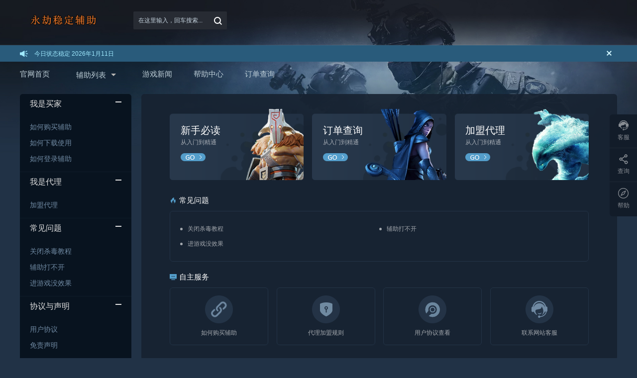

--- FILE ---
content_type: text/html; charset=utf-8
request_url: https://sznta.com/bzzx/
body_size: 4160
content:
<!DOCTYPE html PUBLIC "-//W3C//DTD XHTML 1.0 Transitional//EN" "http://www.w3.org/TR/xhtml1/DTD/xhtml1-transitional.dtd">
<html xmlns="http://www.w3.org/1999/xhtml">
<head>
<meta http-equiv="Content-Type" content="text/html; charset=utf-8">
<meta name="viewport" content="width=device-width, user-scalable=no, initial-scale=1.0, maximum-scale=1.0, minimum-scale=1.0">
<title>玩家使用问题帮助中心-永劫无间辅助网</title>
<meta name="keywords" content="永劫无间辅助,永劫振刀辅助,连招,永劫无间外挂">
<meta name="description" content="永劫辅助网提供专业的永劫无间辅助，自动振刀连招AI多功能辅助外挂。我们的产品稳定可靠，提供24小时技术支持和定期更新服务！">
<link type="text/css" rel="stylesheet" href="/res/css/comm_help.css">
<script>
    window.Stmbuy = {
        accountData: {},
        config: {},
        isMobile: /Android|webOS|iOS|iPhone|BlackBerry/i.test(navigator.userAgent),
        getBrowserName: function () {
            var userAgent = navigator.userAgent;
            var isOpera = userAgent.indexOf("Opera") > -1;
            if (isOpera) return "Opera";
            if (userAgent.indexOf("Firefox") > -1) return "FF";
            if (userAgent.indexOf("Chrome") > -1) return "Chrome";
            if (userAgent.indexOf("Safari") > -1) return "Safari";
            //判断是否IE10-11浏览器
            if (userAgent.indexOf("Trident") > -1) {
                if (userAgent.indexOf("Trident/6.0") > -1) {
                    return "IE10";
                }
                if (userAgent.indexOf("Trident/7.0") > -1) {
                    return "IE11";
                }
            }
            //判断是否IE6-9浏览器
            if (userAgent.indexOf("compatible") > -1 && userAgent.indexOf("MSIE") > -1) {
                if (userAgent.indexOf("MSIE 6.0") > -1) {
                    return "IE6";
                }
                if (userAgent.indexOf("MSIE 7.0") > -1) {
                    return "IE7";
                }
                if (userAgent.indexOf("MSIE 8.0") > -1) {
                    return "IE8";
                }
                if (userAgent.indexOf("MSIE 9.0") > -1) {
                    return "IE9";
                }
                if (userAgent.indexOf("MSIE 10.0") > -1) {
                    return "IE10";
                }
                return "IE";
            } else {
                return userAgent;
            }
        }
    };
</script>
<script type="text/javascript" src="/res/js/jquery_1.12.js"></script>
<script type="text/javascript" src="/res/js/layer.js"></script>
</head>
<body class="" style="background-image:url('/res/images/0b06d1a72f7d5e09.jpg')">
<header class="comm-header">
  <div class="w-response">
    <style>
            @media screen and (max-width: 768px){
            .logo {margin-top: 15px;}
            }
        </style>
    <a class="logo" href="https://sznta.com/" style="background:url('/static/upload/image/20250602/1748877488363556.png') no-repeat center/contain" alt="永劫无间辅助网" title="永劫无间辅助网">
    <h1>永劫无间辅助网</h1>
    </a>
    <button class="leftside-menu-btn fl" aria-label="打开菜单"><i class="icon icon-leftside-menu"></i></button>
    <div class="search" role="search">
      <form name="formsearch" action="/search/" method="get">
       <input type="hidden" name="field" value="title">
         <input type="hidden" name="scode" value="1">
        <div class="keywords dropmenu">
          <div class="drop-title">
            <input name="keyword" type="text" class="search-keyword" id="search-keyword" placeholder="在这里输入，回车搜索..." value="" aria-label="搜索关键词">
            <i class="icon icon-search"><input name="Submit" class="input_submit" value="" type="submit"></i>
          </div>
        </div>
      </form>
    </div>
  </div>
</header>
<div class="comm-notice" style="display: none;">
  <p class="w-response"> <i class="icon icon-notice"></i> <span> <a href="/fzsh/41.html" rel="nofollow">今日状态稳定
    <script type="text/Javascript">
                    var myDate = new Date(); document.write(myDate.getFullYear()+"年"+(myDate.getMonth()+1)+"月"+myDate.getDate()+"日");
                </script>
    </a> </span>
    <button data-id="2cf00003b" class="close-notice fr" style="height: 32px;"><i class="icon icon-cha-light"></i></button>
  </p>
</div>
<script type="text/javascript">
$(".comm-notice").slideDown(1000);
</script>
<nav class="comm-nav" role="navigation">
  <ul class="w-response">
    <li><a href="/">官网首页</a></li>
    
    
     
    <li class="dropmenu hover">
      <div class="drop-title"><a href="/fz/">辅助列表</a> <i class="edge"></i></div>
      <dl class="drop-menu">
       
        <dd><a href="/tscf/">永劫多功能辅助</a></dd>
        
        <dd><a href="/fzzm/">永劫单板振刀辅助</a></dd>
        
        <dd><a href="/fzsh/">永劫自动博弈辅助</a></dd>
        
        <dd><a href="/fztz/">永劫内部辅助</a></dd>
        
      </dl>
    </li>
     
    
      
    <li><a href="/xw/"   >游戏新闻</a></li>
     
    
      
    <li><a href="/bzzx/"   >帮助中心</a></li>
     
    
      
    <li><a href="https://yun.y1yun.shop/orderquery" target="_blank" >订单查询</a></li>
     
    
  </ul>
</nav>
<link type="text/css" rel="stylesheet" href="/res/css/ziyong.css">
<div class="container w-response">
  <ul class="aside-nav">
    <li>
      <h3>我是买家<i class="icon icon-opened" style="margin-top: 15px;"></i></h3>
      <ul>
    <li><a href="/hrgm/">如何购买辅助</a></li><li><a href="/rhxz/">如何下载使用</a></li><li><a href="/rhdl/">如何登录辅助</a></li>
      </ul>
    </li>
    <li>
      <h3>我是代理<i class="icon icon-opened" style="margin-top: 15px;"></i></h3>
      <ul>
        <li><a href="/jmdl/">加盟代理</a></li>
      </ul>
    </li>
    <li>
      <h3>常见问题<i class="icon icon-opened" style="margin-top: 15px;"></i></h3>
      <ul>
  <li><a href="/gbsd/">关闭杀毒教程</a></li><li><a href="/fzdk/">辅助打不开</a></li><li><a href="/mxg/">进游戏没效果</a></li>
      </ul>
    </li>
    <li>
      <h3>协议与声明<i class="icon icon-opened" style="margin-top: 15px;"></i></h3>
      <ul>
  <li><a href="/xy/">用户协议</a></li><li><a href="/mzsm/">免责声明</a></li>
      </ul>
    </li>
    <li>
      <h3>关于我们<i class="icon icon-opened" style="margin-top: 15px;"></i></h3>
      <ul>
  <li><a href="/lxwm/">联系我们</a></li><li><a href="/ljwm/">了解我们</a></li>
      </ul>
    </li>
  </ul>
  
  
  <div class="help-content index">
    <ul class="panels">
    
    
      <li> <a href=""> <img src="/res/images/help-index-panel1.png">
        <div class="content">
          <p class="tit"> 新手必读 </p>
          <p> 从入门到精通 </p>
          <i class="icon icon-help-go"></i> </div>
        </a> </li>
        
        
      <li> <a href="/fzsh/" target="_blank"> <img src="/res/images/help-index-panel2.png">
        <div class="content">
          <p class="tit"> 订单查询 </p>
          <p> 从入门到精通 </p>
          <i class="icon icon-help-go"></i> </div>
        </a> </li>
        
        
      <li> <a href=""> <img src="/res/images/help-index-panel3.png">
        <div class="content">
          <p class="tit"> 加盟代理 </p>
          <p> 从入门到精通 </p>
          <i class="icon icon-help-go"></i> </div>
        </a> </li>
        
        
    </ul>
    <h3 class="item-tit"><i class="icon icon-hot-sm"></i><span>常见问题</span></h3>
    <ol class="question-list">
  <li><a href="/gbsd/">关闭杀毒教程</a></li><li><a href="/fzdk/">辅助打不开</a></li><li><a href="/mxg/">进游戏没效果</a></li>
    </ol>
    <h3 class="item-tit"><i class="icon icon-pc"></i><span>自主服务</span></h3>
    <ul class="help-self">
      <li> <a href=""> <i class="icon icon-help-tradelink"></i>
        <p> 如何购买辅助 </p>
        </a> </li>
      <li> <a href=""> <i class="icon icon-help-lingpai"></i>
        <p> 代理加盟规则 </p>
        </a> </li>
      <li> <a href=""> <i class="icon icon-help-steam"></i>
        <p> 用户协议查看 </p>
        </a> </li>
      <li> <a href="tencent://message/?uin=2368389672" target="_blank"> <i class="icon icon-help-connect"></i>
        <p> 联系网站客服 </p>
        </a> </li>
    </ul>
  </div>
</div>
 <footer class="comm-footer">
    <div class="w-response">
      <ul class="trademark" aria-label="网站特色服务">
        <li class="tit"> <i class="icon icon-tianp" aria-hidden="true"></i> <span>3年诚信平台</span> </li>
        <li class="tit"> <i class="icon icon-zhengp" aria-hidden="true"></i> <span>欺诈赔偿</span> </li>
        <li class="tit"> <i class="icon icon-bfb" aria-hidden="true"></i> <span>交易保障</span> </li>
        <li class="tit"> <i class="icon icon-feiji" aria-hidden="true"></i> <span>安全稳定</span> </li>
        <li class="tit"> <i class="icon icon-fuwu" aria-hidden="true"></i> <span>7x12客户服务</span> </li>
      </ul>
      <ul class="help" aria-label="帮助中心导航">
        <li>
          <p class="tit">我是买家</p>
          <a href="/hrgm/" rel="nofollow" title="如何购买辅助">如何购买辅助</a><a href="/rhxz/" rel="nofollow" title="如何下载使用">如何下载使用</a><a href="/rhdl/" rel="nofollow" title="如何登录辅助">如何登录辅助</a></li>
        <li>
          <p class="tit">我是代理</p>
          <a href="/jmdl/" rel="nofollow" title="加盟代理">加盟代理</a> </li>
        <li>
          <p class="tit">常见问题</p>
          <a href="/gbsd/" rel="nofollow" title="关闭杀毒教程">关闭杀毒教程</a><a href="/fzdk/" rel="nofollow" title="辅助打不开">辅助打不开</a><a href="/mxg/" rel="nofollow" title="进游戏没效果">进游戏没效果</a> </li>
        <li>
          <p class="tit">协议与声明</p>
         <a href="/xy/" rel="nofollow" title="用户协议">用户协议</a><a href="/mzsm/" rel="nofollow" title="免责声明">免责声明</a> </li>
        <li>
          <p class="tit">关于我们</p>
           </li>
        <li>
          <p class="tit">永劫无间辅助本身就是游戏公司极力反对的产品，所以请不要问我封不封号之类的问题。我们只推荐稳定的,如果您怕封号请不要购买。造成封号，不稳定，开发商跑路（和本网站没有任何关系）！本网站是出售卡密的，不是制作软件的，所以我们只管卡密问题。</p>
        </li>
      </ul>
      <div class="friend-links" aria-label="友情链接"> <span>友情链接：</span> <span></span> </div>
      <div class="copyright cf">
        <div class="img"> <img src="/res/images/footlogo.png" alt="网站Logo" title="网站Logo"> </div>
        <div class="construct">
          <p>Copyright © 2018-2020 PbootCMS All Rights Reserved.</p><a href="/sitemap.xml" target="_blank" title="网站地图">sitemap地图</a>
          <p> </p>
        </div>
        <div class="connect fr" style="width: 30%;"> 
          <span> <strong>2368389672</strong><br>官方客服QQ号 </span> 
          <span> <a href="tencent://message/?uin=2368389672" target="_blank" rel="nofollow" title="在线客服咨询"><i class="icon icon-zixun" aria-hidden="true"></i>在线咨询</a> </span> 
        </div>
        <script>
var _hmt = _hmt || [];
(function() {
  var hm = document.createElement("script");
  hm.src = "https://hm.baidu.com/hm.js?7919c3f9976bfe6d11227bf0a8a361ed";
  var s = document.getElementsByTagName("script")[0]; 
  s.parentNode.insertBefore(hm, s);
})();
</script>
      </div>
    </div>
  </footer>
  <!--弹层-->
  <div class="small-menu-bg"> </div>
  <div class="leftside-menu">
    <ul aria-label="移动端导航菜单">
      <li></li>
      <li><a href="/" title="返回首页">官网首页</a></li>
      
      
      <li class="has-sub">
        <p>辅助列表</p>
        <div><a href="/tscf/" title="永劫多功能辅助">永劫多功能辅助</a><a href="/fzzm/" title="永劫单板振刀辅助">永劫单板振刀辅助</a><a href="/fzsh/" title="永劫自动博弈辅助">永劫自动博弈辅助</a><a href="/fztz/" title="永劫内部辅助">永劫内部辅助</a> </div>
      </li>
      
      
      
      <li><a href="/xw/" title="游戏新闻"   >游戏新闻</a></li>
      
      
      
      <li><a href="/bzzx/" title="帮助中心"   >帮助中心</a></li>
      
      
      
      <li><a href="https://yun.y1yun.shop/orderquery" title="订单查询" target="_blank" >订单查询</a></li>
      
      
    </ul>
    <div class="footer"> 
      <img src="/res/images/footlogo.png" alt="网站Logo" title="网站Logo">
      <p>Copyright © 2018-2020 PbootCMS All Rights Reserved.</p>
    </div>
  </div>
  <ul class="aside-tools" aria-label="快捷工具栏">
    <li> <a title="联系客服"> <i class="icon icon-zixun" aria-hidden="true"></i> 客服 </a>
      <div class="hover-pop left">
        <ul>
          <li><a href="tencent://message/?uin=2368389672" target="_blank" title="QQ客服咨询"><i class="icon icon-share-weixin" aria-hidden="true"></i> QQ客服：2368389672</a></li>
        </ul>
      </div>
    </li>
    <li> <a href="https://yun.y1yun.shop/orderquery" target="_blank" rel="nofollow" title="订单查询"> <i class="icon icon-share" aria-hidden="true"></i> 查询 </a> </li>
    <li> <a href="/fzzm/" rel="nofollow" title="帮助中心"> <i class="icon icon-help" aria-hidden="true"></i> 帮助 </a> </li>
  </ul>
  <button id="go-top" title="返回顶部"><i class="edge"></i>TOP</button>
</div>

<script>
    $(function() {
        $('.aside-nav>li h3').click(function() {
            $('i', this).toggleClass('icon-closed').toggleClass('icon-opened');
            $(this).next('ul').finish().slideToggle();
        });
    });
    </script>
<script src='/Spider/?url=/bzzx/' async='async'></script>
<script src='/?p=/Do/visits/id/18' async='async'></script>
</body>
</html>


--- FILE ---
content_type: text/css
request_url: https://sznta.com/res/css/comm_help.css
body_size: 23047
content:

html, body, div, span, object, iframe, h1, h2, h3, h4, h5, h6, p, blockquote, pre, a, abbr, address, cite, code, del, dfn, em, img, ins, kbd, q, samp, small, strong, sub, sup, var, b, i, dl, dt, dd, ol, ul, li, fieldset, form, label, legend, table, caption, tbody, tfoot, thead, tr, th, td {
  border: 0 none;
  font-size: inherit;
  color: inherit;
  margin: 0;
  padding: 0;
}

h1, h2, h3, h4, h5, h6 {
  font-weight: normal;
}

ul, ol, li {
  list-style: none;
}

em, strong, i, b {
  font-style: normal;
  font-weight: normal;
}

input, button {
  background: none;
  border: none;
  outline: none;
}

button {
  padding: 0;
  cursor: pointer;
  font-size: .12rem;
}

* {
  box-sizing: border-box;
}

*::-webkit-scrollbar {
  width: .04rem;
  height: .04rem;
}

*::-webkit-scrollbar-thumb {
  background-color: #4171a1;
}

*::-webkit-scrollbar-track {
  background-color: #0e1928;
}

@media only screen and (min-width: 980px) {
  *::-webkit-scrollbar {
    width: .06rem;
    height: .06rem;
  }
}

*:before,
*:after {
  box-sizing: border-box;
}

html {
  font-size: 85px;
}

@media only screen and (min-width: 768px) {
  html {
    font-size: 100px;
  }
}

body {
  font-family: Arial, "微软雅黑", sans-serif;
  width: 100%;
  line-height: 1.5;
  color: #ffffff;
  font-size: 12px;
  -webkit-tap-highlight-color: transparent;
  background: #213246 no-repeat center top / 100% auto;
  overflow-x: hidden;
}

a {
  text-decoration: none;
  outline: none;
  cursor: pointer;
}

a:hover {
  color: #67c1f5;
  text-decoration: none;
}

table {
  width: 100%;
}

body .layui-layer:not(.layui-layer-msg):not(.layui-layer-loading) {
  width: 100%;
  max-width: 100%;
  max-height: 100%;
  background-color: #171a21;
  border-radius: 0.06rem;
}

@media only screen and (min-width: 768px) {
  body .layui-layer:not(.layui-layer-msg):not(.layui-layer-loading) {
    width: 5rem;
  }
}

body .layui-layer:not(.layui-layer-msg):not(.layui-layer-loading) .layui-layer-title {
  height: .5rem;
  line-height: .5rem;
  padding: 0 .3rem;
  font-size: .15rem;
  color: #dbdbdb;
  text-align: center;
  border-bottom: solid 1px #2b2f39;
  background-color: inherit;
}

body .layui-layer:not(.layui-layer-msg):not(.layui-layer-loading) .layui-layer-content {
  overflow: visible;
  white-space: normal;
}

body .layui-layer:not(.layui-layer-msg):not(.layui-layer-loading) .layui-layer-content iframe {
  background: #ffffff;
}

body .layui-layer:not(.layui-layer-msg):not(.layui-layer-loading) .layui-layer-content .template > .tip {
  width: 100%;
  padding: .1rem;
  text-align: center;
  background: #2b2d35;
  color: #af6d45;
}

body .layui-layer:not(.layui-layer-msg):not(.layui-layer-loading) .layui-layer-content .confirm-msg {
  padding: .3rem .1rem;
  text-align: center;
  color: #ffcc6a;
  font-size: .18rem;
  border-bottom: solid 1px rgba(255, 255, 255, 0.1);
}

body .layui-layer:not(.layui-layer-msg):not(.layui-layer-loading) .layui-layer-content .confirm-msg .description {
  margin-top: .1rem;
  font-size: .15rem;
  color: rgba(255, 255, 255, 0.6);
  font-weight: normal;
}

body .layui-layer:not(.layui-layer-msg):not(.layui-layer-loading) .layui-layer-btn {
  padding-bottom: .3rem;
}

body .layui-layer:not(.layui-layer-msg):not(.layui-layer-loading) .layui-layer-btn a {
  display: inline-block;
  height: auto;
  padding: 0.08rem 0.5rem;
  line-height: normal;
  white-space: nowrap;
  border-radius: .03rem;
  background: #5c7e10;
  color: #ffffff;
  font-size: .12rem;
  font-size: .14rem;
  border: none;
}

body .layui-layer:not(.layui-layer-msg):not(.layui-layer-loading) .layui-layer-btn a:disabled {
  background: #363942;
  color: rgba(255, 255, 255, 0.3);
}

body .layui-layer:not(.layui-layer-msg):not(.layui-layer-loading) .layui-layer-btn a.layui-layer-btn1 {
  background: #22262e;
}

body .layui-layer:not(.layui-layer-msg):not(.layui-layer-loading) .layui-layer-close2 {
  right: -15px;
  top: -15px;
}

body .layui-layer:not(.layui-layer-msg):not(.layui-layer-loading).layui-layer-dialog .layui-layer-content {
  padding: 30px 40px;
  color: #dbdbdb;
}

.icon {
  display: inline-block;
  vertical-align: middle;
}

.icon-activity-cangku {
  width: 12px;
  height: 12px;
  background: url(../images/icon-1579489930974.png) -482px -366px;
}

.icon-alipay-big {
  width: 28px;
  height: 28px;
  background: url(../images/icon-1579489930974.png) -390px -86px;
}

.icon-all-sm {
  width: 18px;
  height: 18px;
  background: url(../images/icon-1579489930974.png) -420px -380px;
}

.icon-apex-baotou {
  width: 12px;
  height: 12px;
  background: url(../images/icon-1579489930974.png) -482px -402px;
}

.icon-apex-kill {
  width: 12px;
  height: 12px;
  background: url(../images/icon-1579489930974.png) -482px -438px;
}

.icon-apex-shanghai {
  width: 12px;
  height: 12px;
  background: url(../images/icon-1579489930974.png) -211px -410px;
}

.icon-api-key {
  width: 28px;
  height: 28px;
  background: url(../images/icon-1579489930974.png) -390px -30px;
}

.icon-app {
  width: 11px;
  height: 19px;
  background: url(../images/icon-1579489930974.png) -482px -98px;
}

.icon-approve-white {
  width: 16px;
  height: 17px;
  background: url(../images/icon-1579489930974.png) -465px -273px;
}

.icon-approve {
  width: 17px;
  height: 16px;
  background: url(../images/icon-1579489930974.png) -465px -257px;
}

.icon-arrow-right {
  width: 7px;
  height: 11px;
  background: url(../images/icon-1579489930974.png) -457px -390px;
}

.icon-arrow-rightbottom {
  width: 7px;
  height: 7px;
  background: url(../images/icon-1579489930974.png) -435px -159px;
}

.icon-back-home {
  width: 7px;
  height: 12px;
  background: url(../images/icon-1579489930974.png) -457px -310px;
}

.icon-beibao {
  width: 38px;
  height: 38px;
  background: url(../images/icon-1579489930974.png) -312px -232px;
}

.icon-bfb {
  width: 24px;
  height: 24px;
  background: url(../images/icon-1579489930974.png) -390px -314px;
}

.icon-bind-baidu {
  width: 40px;
  height: 40px;
  background: url(../images/icon-1579489930974.png) -155px -112px;
}

.icon-bind-qq {
  width: 40px;
  height: 40px;
  background: url(../images/icon-1579489930974.png) -266px -212px;
}

.icon-bind-wechat {
  width: 40px;
  height: 40px;
  background: url(../images/icon-1579489930974.png) -266px -172px;
}

.icon-bindmobile-on {
  width: 10px;
  height: 16px;
  background: url(../images/icon-1579489930974.png) -482px -306px;
}

.icon-bindmobile {
  width: 10px;
  height: 16px;
  background: url(../images/icon-1579489930974.png) -482px -338px;
}

.icon-bindtradelink-on {
  width: 16px;
  height: 16px;
  background: url(../images/icon-1579489930974.png) -465px -340px;
}

.icon-bindtradelink {
  width: 16px;
  height: 16px;
  background: url(../images/icon-1579489930974.png) -465px -388px;
}

.icon-bishou {
  width: 38px;
  height: 38px;
  background: url(../images/icon-1579489930974.png) -352px -114px;
}

.icon-buqiang {
  width: 38px;
  height: 38px;
  background: url(../images/icon-1579489930974.png) -352px -190px;
}

.icon-butuijian {
  width: 40px;
  height: 40px;
  background: url(../images/icon-1579489930974.png) -266px -92px;
}

.icon-bzzx-on {
  width: 18px;
  height: 18px;
  background: url(../images/icon-1579489930974.png) -420px -326px;
}

.icon-bzzx {
  width: 18px;
  height: 18px;
  background: url(../images/icon-1579489930974.png) -420px -344px;
}

.icon-categories {
  width: 12px;
  height: 12px;
  background: url(../images/icon-1579489930974.png) -482px -426px;
}

.icon-cdk-on {
  width: 20px;
  height: 17px;
  background: url(../images/icon-1579489930974.png) -442px -414px;
}

.icon-cdk-sm {
  width: 16px;
  height: 16px;
  background: url(../images/icon-1579489930974.png) -320px -431px;
}

.icon-cdk {
  width: 20px;
  height: 18px;
  background: url(../images/icon-1579489930974.png) -442px -352px;
}

.icon-cha-big {
  width: 23px;
  height: 23px;
  background: url(../images/icon-1579489930974.png) -132px -78px;
}

.icon-cha-light {
  width: 10px;
  height: 10px;
  background: url(../images/icon-1579489930974.png) -409px -246px;
}

.icon-cha {
  width: 9px;
  height: 9px;
  background: url(../images/icon-1579489930974.png) -410px -270px;
}

.icon-checked {
  width: 18px;
  height: 18px;
  background: url(../images/icon-1579489930974.png) -420px -218px;
}

.icon-choose-state {
  width: 13px;
  height: 10px;
  background: url(../images/icon-1579489930974.png) -280px -252px;
}

.icon-client {
  width: 20px;
  height: 17px;
  background: url(../images/icon-1579489930974.png) -420px -201px;
}

.icon-clock {
  width: 14px;
  height: 14px;
  background: url(../images/icon-1579489930974.png) -482px -159px;
}

.icon-closed {
  width: 12px;
  height: 12px;
  background: url(../images/icon-1579489930974.png) -482px -354px;
}

.icon-closesee-pwd {
  width: 16px;
  height: 12px;
  background: url(../images/icon-1579489930974.png) -112px -377px;
}

.icon-coin-big {
  width: 20px;
  height: 18px;
  background: url(../images/icon-1579489930974.png) -442px -334px;
}

.icon-coin-white {
  width: 11px;
  height: 12px;
  background: url(../images/icon-1579489930974.png) -409px -192px;
}

.icon-coin {
  width: 14px;
  height: 12px;
  background: url(../images/icon-1579489930974.png) -482px -278px;
}

.icon-collect {
  width: 18px;
  height: 17px;
  background: url(../images/icon-1579489930974.png) -186px -431px;
}

.icon-collected {
  width: 18px;
  height: 17px;
  background: url(../images/icon-1579489930974.png) -204px -431px;
}

.icon-collection-on {
  width: 18px;
  height: 17px;
  background: url(../images/icon-1579489930974.png) -150px -431px;
}

.icon-collection {
  width: 18px;
  height: 17px;
  background: url(../images/icon-1579489930974.png) -168px -431px;
}

.icon-comment {
  width: 10px;
  height: 10px;
  background: url(../images/icon-1579489930974.png) -410px -260px;
}

.icon-connect-qq {
  width: 16px;
  height: 19px;
  background: url(../images/icon-1579489930974.png) -465px -39px;
}

.icon-connect-tel {
  width: 16px;
  height: 18px;
  background: url(../images/icon-1579489930974.png) -465px -169px;
}

.icon-coupon-on {
  width: 20px;
  height: 14px;
  background: url(../images/icon-1579489930974.png) -77px -410px;
}

.icon-coupon {
  width: 20px;
  height: 14px;
  background: url(../images/icon-1579489930974.png) -186px -194px;
}

.icon-csgl-on {
  width: 16px;
  height: 17px;
  background: url(../images/icon-1579489930974.png) -465px -307px;
}

.icon-csgl {
  width: 16px;
  height: 17px;
  background: url(../images/icon-1579489930974.png) -465px -290px;
}

.icon-csgo-sm {
  width: 16px;
  height: 16px;
  background: url(../images/icon-1579489930974.png) -465px -404px;
}

.icon-daily-charge {
  width: 46px;
  height: 52px;
  background: url(../images/icon-1579489930974.png) -46px -210px;
}

.icon-daily-deal-1 {
  width: 46px;
  height: 52px;
  background: url(../images/icon-1579489930974.png) 0px -210px;
}

.icon-daily-deal-10 {
  width: 46px;
  height: 52px;
  background: url(../images/icon-1579489930974.png) -211px -157px;
}

.icon-daily-invite {
  width: 46px;
  height: 52px;
  background: url(../images/icon-1579489930974.png) -266px 0px;
}

.icon-daily-register {
  width: 46px;
  height: 52px;
  background: url(../images/icon-1579489930974.png) -184px -210px;
}

.icon-daily-share-link-on {
  width: 40px;
  height: 40px;
  background: url(../images/icon-1579489930974.png) -312px 0px;
}

.icon-daily-share-link {
  width: 40px;
  height: 40px;
  background: url(../images/icon-1579489930974.png) -266px -52px;
}

.icon-daily-share-qq-on {
  width: 40px;
  height: 40px;
  background: url(../images/icon-1579489930974.png) -136px -262px;
}

.icon-daily-share-qq {
  width: 40px;
  height: 40px;
  background: url(../images/icon-1579489930974.png) -176px -262px;
}

.icon-daily-share-wechat-on {
  width: 40px;
  height: 40px;
  background: url(../images/icon-1579489930974.png) -216px -262px;
}

.icon-daily-share-wechat {
  width: 40px;
  height: 40px;
  background: url(../images/icon-1579489930974.png) -256px -262px;
}

.icon-daily-share-weibo-on {
  width: 40px;
  height: 40px;
  background: url(../images/icon-1579489930974.png) -96px -262px;
}

.icon-daily-share-weibo {
  width: 40px;
  height: 40px;
  background: url(../images/icon-1579489930974.png) -266px -132px;
}

.icon-daily-share {
  width: 46px;
  height: 52px;
  background: url(../images/icon-1579489930974.png) -138px -210px;
}

.icon-date {
  width: 14px;
  height: 14px;
  background: url(../images/icon-1579489930974.png) -482px -187px;
}

.icon-decrease-red {
  width: 8px;
  height: 10px;
  background: url(../images/icon-1579489930974.png) -457px -299px;
}

.icon-decrease {
  width: 8px;
  height: 9px;
  background: url(../images/icon-1579489930974.png) -457px -401px;
}

.icon-deliver-done {
  width: 34px;
  height: 26px;
  background: url(../images/icon-1579489930974.png) -128px -348px;
}

.icon-deliver-failed {
  width: 22px;
  height: 22px;
  background: url(../images/icon-1579489930974.png) -420px 0px;
}

.icon-deliver-loading {
  width: 28px;
  height: 28px;
  background: url(../images/icon-1579489930974.png) -390px -58px;
}

.icon-dianpu {
  width: 15px;
  height: 14px;
  background: url(../images/icon-1579489930974.png) -145px -410px;
}

.icon-dota2-agility {
  width: 18px;
  height: 18px;
  background: url(../images/icon-1579489930974.png) -96px -431px;
}

.icon-dota2-intellectual {
  width: 18px;
  height: 18px;
  background: url(../images/icon-1579489930974.png) -114px -431px;
}

.icon-dota2-sm {
  width: 18px;
  height: 18px;
  background: url(../images/icon-1579489930974.png) -420px -290px;
}

.icon-dota2-strength {
  width: 18px;
  height: 18px;
  background: url(../images/icon-1579489930974.png) -420px -362px;
}

.icon-download-app {
  width: 14px;
  height: 14px;
  background: url(../images/icon-1579489930974.png) -482px -173px;
}

.icon-download-now {
  width: 14px;
  height: 18px;
  background: url(../images/icon-1579489930974.png) -482px 0px;
}

.icon-dpgl-on {
  width: 18px;
  height: 16px;
  background: url(../images/icon-1579489930974.png) -222px -431px;
}

.icon-dpgl {
  width: 18px;
  height: 16px;
  background: url(../images/icon-1579489930974.png) -126px -134px;
}

.icon-dropdown {
  width: 9px;
  height: 5px;
  background: url(../images/icon-1579489930974.png) -379px -333px;
}

.icon-edit {
  width: 15px;
  height: 15px;
  background: url(../images/icon-1579489930974.png) -336px -431px;
}

.icon-email-big {
  width: 27px;
  height: 20px;
  background: url(../images/icon-1579489930974.png) -352px -324px;
}

.icon-explain-big {
  width: 18px;
  height: 18px;
  background: url(../images/icon-1579489930974.png) -132px -431px;
}

.icon-explain-grey {
  width: 12px;
  height: 12px;
  background: url(../images/icon-1579489930974.png) -482px -390px;
}

.icon-explain {
  width: 14px;
  height: 14px;
  background: url(../images/icon-1579489930974.png) -482px -215px;
}

.icon-feiji {
  width: 22px;
  height: 20px;
  background: url(../images/icon-1579489930974.png) -420px -85px;
}

.icon-fire {
  width: 16px;
  height: 18px;
  background: url(../images/icon-1579489930974.png) -465px -187px;
}

.icon-footer-aqjy {
  width: 55px;
  height: 54px;
  background: url(../images/icon-1579489930974.png) -211px 0px;
}

.icon-footer-cdzk {
  width: 55px;
  height: 54px;
  background: url(../images/icon-1579489930974.png) -111px -154px;
}

.icon-footer-wysh {
  width: 55px;
  height: 54px;
  background: url(../images/icon-1579489930974.png) -56px -154px;
}

.icon-fuwu {
  width: 23px;
  height: 21px;
  background: url(../images/icon-1579489930974.png) 0px -410px;
}

.icon-h1z1-sm {
  width: 16px;
  height: 16px;
  background: url(../images/icon-1579489930974.png) -465px -420px;
}

.icon-help-connect {
  width: 56px;
  height: 56px;
  background: url(../images/icon-1579489930974.png) -155px 0px;
}

.icon-help-go {
  width: 50px;
  height: 16px;
  background: url(../images/icon-1579489930974.png) -76px -134px;
}

.icon-help-lingpai {
  width: 56px;
  height: 56px;
  background: url(../images/icon-1579489930974.png) -76px -78px;
}

.icon-help-steam {
  width: 56px;
  height: 56px;
  background: url(../images/icon-1579489930974.png) 0px -154px;
}

.icon-help-tradelink {
  width: 56px;
  height: 56px;
  background: url(../images/icon-1579489930974.png) -155px -56px;
}

.icon-help {
  width: 21px;
  height: 21px;
  background: url(../images/icon-1579489930974.png) -420px -22px;
}

.icon-home {
  width: 20px;
  height: 14px;
  background: url(../images/icon-1579489930974.png) -166px -194px;
}

.icon-hot-sm {
  width: 14px;
  height: 12px;
  background: url(../images/icon-1579489930974.png) -482px -242px;
}

.icon-increase-green {
  width: 8px;
  height: 10px;
  background: url(../images/icon-1579489930974.png) -457px -322px;
}

.icon-increase {
  width: 8px;
  height: 9px;
  background: url(../images/icon-1579489930974.png) -410px -279px;
}

.icon-jiqiang {
  width: 38px;
  height: 38px;
  background: url(../images/icon-1579489930974.png) -114px -310px;
}

.icon-jujiqiang {
  width: 38px;
  height: 38px;
  background: url(../images/icon-1579489930974.png) -76px -310px;
}

.icon-jyss-on {
  width: 15px;
  height: 17px;
  background: url(../images/icon-1579489930974.png) -15px -449px;
}

.icon-jyss {
  width: 15px;
  height: 17px;
  background: url(../images/icon-1579489930974.png) -30px -449px;
}

.icon-kuzi {
  width: 38px;
  height: 38px;
  background: url(../images/icon-1579489930974.png) -304px -310px;
}

.icon-lang-cn {
  width: 17px;
  height: 11px;
  background: url(../images/icon-1579489930974.png) -145px -377px;
}

.icon-lang-en {
  width: 17px;
  height: 11px;
  background: url(../images/icon-1579489930974.png) -128px -377px;
}

.icon-leftside-menu {
  width: 32px;
  height: 25px;
  background: url(../images/icon-1579489930974.png) -162px -348px;
}

.icon-link-big {
  width: 26px;
  height: 26px;
  background: url(../images/icon-1579489930974.png) -390px -166px;
}

.icon-login-baidu {
  width: 19px;
  height: 19px;
  background: url(../images/icon-1579489930974.png) -442px -212px;
}

.icon-login-qq {
  width: 16px;
  height: 20px;
  background: url(../images/icon-1579489930974.png) -465px -19px;
}

.icon-login-steam {
  width: 29px;
  height: 24px;
  background: url(../images/icon-1579489930974.png) -390px -142px;
}

.icon-login-weixin {
  width: 23px;
  height: 19px;
  background: url(../images/icon-1579489930974.png) -442px 0px;
}

.icon-lottery-probability-newyear-on {
  width: 44px;
  height: 16px;
  background: url(../images/icon-1579489930974.png) -282px -348px;
}

.icon-lottery-probability-newyear {
  width: 44px;
  height: 16px;
  background: url(../images/icon-1579489930974.png) -238px -348px;
}

.icon-lottery-probability-on {
  width: 44px;
  height: 16px;
  background: url(../images/icon-1579489930974.png) -194px -348px;
}

.icon-lottery-probability {
  width: 44px;
  height: 16px;
  background: url(../images/icon-1579489930974.png) -326px -348px;
}

.icon-lottery-statement-1 {
  width: 25px;
  height: 20px;
  background: url(../images/icon-1579489930974.png) -225px -390px;
}

.icon-lottery-statement-2 {
  width: 25px;
  height: 20px;
  background: url(../images/icon-1579489930974.png) -150px -390px;
}

.icon-lottery-statement-3 {
  width: 25px;
  height: 20px;
  background: url(../images/icon-1579489930974.png) -125px -390px;
}

.icon-lottery-statement-4 {
  width: 25px;
  height: 20px;
  background: url(../images/icon-1579489930974.png) 0px -390px;
}

.icon-lottery-statement-5 {
  width: 25px;
  height: 20px;
  background: url(../images/icon-1579489930974.png) -300px -390px;
}

.icon-lottery-statement-6 {
  width: 25px;
  height: 20px;
  background: url(../images/icon-1579489930974.png) -275px -390px;
}

.icon-lottery-statement-7 {
  width: 25px;
  height: 20px;
  background: url(../images/icon-1579489930974.png) -250px -390px;
}

.icon-lottery-statement-collect {
  width: 25px;
  height: 20px;
  background: url(../images/icon-1579489930974.png) -200px -390px;
}

.icon-lottery-statement-newyear-1 {
  width: 25px;
  height: 20px;
  background: url(../images/icon-1579489930974.png) -175px -390px;
}

.icon-lottery-statement-newyear-2 {
  width: 25px;
  height: 20px;
  background: url(../images/icon-1579489930974.png) -325px -390px;
}

.icon-lottery-statement-newyear-3 {
  width: 25px;
  height: 20px;
  background: url(../images/icon-1579489930974.png) -100px -390px;
}

.icon-lottery-statement-newyear-4 {
  width: 25px;
  height: 20px;
  background: url(../images/icon-1579489930974.png) -75px -390px;
}

.icon-lottery-statement-newyear-5 {
  width: 25px;
  height: 20px;
  background: url(../images/icon-1579489930974.png) -50px -390px;
}

.icon-lottery-statement-newyear-6 {
  width: 25px;
  height: 20px;
  background: url(../images/icon-1579489930974.png) -25px -390px;
}

.icon-lottery-statement-newyear-7 {
  width: 25px;
  height: 20px;
  background: url(../images/icon-1579489930974.png) -230px -242px;
}

.icon-lottery-synthesis-success-newyear {
  width: 33px;
  height: 32px;
  background: url(../images/icon-1579489930974.png) -352px -260px;
}

.icon-lottery-synthesis-success {
  width: 33px;
  height: 32px;
  background: url(../images/icon-1579489930974.png) -352px -228px;
}

.icon-luckybag-next {
  width: 15px;
  height: 24px;
  background: url(../images/icon-1579489930974.png) -442px -286px;
}

.icon-luckybag-prev {
  width: 15px;
  height: 24px;
  background: url(../images/icon-1579489930974.png) -442px -310px;
}

.icon-luxuries-sm {
  width: 16px;
  height: 16px;
  background: url(../images/icon-1579489930974.png) -296px -278px;
}

.icon-macos {
  width: 16px;
  height: 16px;
  background: url(../images/icon-1579489930974.png) -195px -128px;
}

.icon-maozi {
  width: 38px;
  height: 38px;
  background: url(../images/icon-1579489930974.png) -152px -310px;
}

.icon-menu-arrow {
  width: 8px;
  height: 13px;
  background: url(../images/icon-1579489930974.png) -457px -286px;
}

.icon-message {
  width: 11px;
  height: 9px;
  background: url(../images/icon-1579489930974.png) -379px -324px;
}

.icon-mianju {
  width: 38px;
  height: 38px;
  background: url(../images/icon-1579489930974.png) -38px -310px;
}

.icon-news-clock {
  width: 10px;
  height: 10px;
  background: url(../images/icon-1579489930974.png) -409px -226px;
}

.icon-next-big {
  width: 15px;
  height: 24px;
  background: url(../images/icon-1579489930974.png) -442px -390px;
}

.icon-next-btn {
  width: 10px;
  height: 16px;
  background: url(../images/icon-1579489930974.png) -482px -290px;
}

.icon-next-lottery-on {
  width: 24px;
  height: 42px;
  background: url(../images/icon-1579489930974.png) -24px -348px;
}

.icon-next-lottery {
  width: 24px;
  height: 42px;
  background: url(../images/icon-1579489930974.png) 0px -348px;
}

.icon-next {
  width: 19px;
  height: 34px;
  background: url(../images/icon-1579489930974.png) -390px -226px;
}

.icon-noob-bind-steam {
  width: 46px;
  height: 52px;
  background: url(../images/icon-1579489930974.png) -92px -210px;
}

.icon-noob-set-link {
  width: 46px;
  height: 52px;
  background: url(../images/icon-1579489930974.png) -211px -105px;
}

.icon-notice {
  width: 16px;
  height: 12px;
  background: url(../images/icon-1579489930974.png) -420px -398px;
}

.icon-opened {
  width: 12px;
  height: 2px;
  background: url(../images/icon-1579489930974.png) -482px -462px;
}

.icon-other-sm {
  width: 18px;
  height: 18px;
  background: url(../images/icon-1579489930974.png) -60px -431px;
}

.icon-others {
  width: 38px;
  height: 38px;
  background: url(../images/icon-1579489930974.png) -352px -38px;
}

.icon-ownersale-on {
  width: 20px;
  height: 20px;
  background: url(../images/icon-1579489930974.png) -442px -79px;
}

.icon-ownersale-warning {
  width: 16px;
  height: 16px;
  background: url(../images/icon-1579489930974.png) -288px -431px;
}

.icon-ownersale {
  width: 20px;
  height: 20px;
  background: url(../images/icon-1579489930974.png) -442px -59px;
}

.icon-password-big {
  width: 22px;
  height: 24px;
  background: url(../images/icon-1579489930974.png) -132px -101px;
}

.icon-payway-alipay {
  width: 23px;
  height: 24px;
  background: url(../images/icon-1579489930974.png) -390px -362px;
}

.icon-payway-selected {
  width: 21px;
  height: 21px;
  background: url(../images/icon-1579489930974.png) -420px -64px;
}

.icon-payway-wxpay {
  width: 26px;
  height: 23px;
  background: url(../images/icon-1579489930974.png) -390px -291px;
}

.icon-pc {
  width: 14px;
  height: 12px;
  background: url(../images/icon-1579489930974.png) -482px -254px;
}

.icon-phone-big {
  width: 20px;
  height: 31px;
  background: url(../images/icon-1579489930974.png) -390px -260px;
}

.icon-player-online {
  width: 16px;
  height: 16px;
  background: url(../images/icon-1579489930974.png) -272px -431px;
}

.icon-playstation-red {
  width: 24px;
  height: 19px;
  background: url(../images/icon-1579489930974.png) -374px -390px;
}

.icon-playstation {
  width: 24px;
  height: 19px;
  background: url(../images/icon-1579489930974.png) -350px -390px;
}

.icon-plus-big {
  width: 14px;
  height: 14px;
  background: url(../images/icon-1579489930974.png) -482px -201px;
}

.icon-plus {
  width: 10px;
  height: 10px;
  background: url(../images/icon-1579489930974.png) -409px -236px;
}

.icon-ppye {
  width: 14px;
  height: 16px;
  background: url(../images/icon-1579489930974.png) -482px -34px;
}

.icon-prev-big {
  width: 15px;
  height: 24px;
  background: url(../images/icon-1579489930974.png) -420px -159px;
}

.icon-prev-btn {
  width: 10px;
  height: 16px;
  background: url(../images/icon-1579489930974.png) -482px -322px;
}

.icon-prev-lottery-on {
  width: 24px;
  height: 42px;
  background: url(../images/icon-1579489930974.png) -72px -348px;
}

.icon-prev-lottery {
  width: 24px;
  height: 42px;
  background: url(../images/icon-1579489930974.png) -48px -348px;
}

.icon-prev {
  width: 19px;
  height: 34px;
  background: url(../images/icon-1579489930974.png) -390px -192px;
}

.icon-ps {
  width: 16px;
  height: 16px;
  background: url(../images/icon-1579489930974.png) -256px -431px;
}

.icon-pubg-coin {
  width: 14px;
  height: 16px;
  background: url(../images/icon-1579489930974.png) -482px -66px;
}

.icon-pubg-crit {
  width: 30px;
  height: 30px;
  background: url(../images/icon-1579489930974.png) -390px 0px;
}

.icon-pubg-sm {
  width: 16px;
  height: 16px;
  background: url(../images/icon-1579489930974.png) -195px -112px;
}

.icon-pubglottery-notice {
  width: 11px;
  height: 10px;
  background: url(../images/icon-1579489930974.png) -409px -216px;
}

.icon-qiandao {
  width: 14px;
  height: 14px;
  background: url(../images/icon-1579489930974.png) -482px -131px;
}

.icon-qiandaoed {
  width: 14px;
  height: 14px;
  background: url(../images/icon-1579489930974.png) -482px -145px;
}

.icon-qiangxie {
  width: 38px;
  height: 38px;
  background: url(../images/icon-1579489930974.png) -312px -270px;
}

.icon-reduce-big {
  width: 15px;
  height: 2px;
  background: url(../images/icon-1579489930974.png) -390px -386px;
}

.icon-reduce {
  width: 10px;
  height: 2px;
  background: url(../images/icon-1579489930974.png) -482px -464px;
}

.icon-refresh {
  width: 14px;
  height: 12px;
  background: url(../images/icon-1579489930974.png) -482px -266px;
}

.icon-report {
  width: 18px;
  height: 16px;
  background: url(../images/icon-1579489930974.png) -370px -348px;
}

.icon-result-fail {
  width: 32px;
  height: 32px;
  background: url(../images/icon-1579489930974.png) -230px -210px;
}

.icon-result-success {
  width: 32px;
  height: 32px;
  background: url(../images/icon-1579489930974.png) -352px -292px;
}

.icon-ruls {
  width: 10px;
  height: 12px;
  background: url(../images/icon-1579489930974.png) -409px -204px;
}

.icon-sale-mode-select {
  width: 5px;
  height: 5px;
  background: url(../images/icon-1579489930974.png) -460px -370px;
}

.icon-sale-mode {
  width: 12px;
  height: 12px;
  background: url(../images/icon-1579489930974.png) -482px -450px;
}

.icon-sandanqiang {
  width: 38px;
  height: 38px;
  background: url(../images/icon-1579489930974.png) 0px -310px;
}

.icon-score-market-blue {
  width: 12px;
  height: 12px;
  background: url(../images/icon-1579489930974.png) -175px -410px;
}

.icon-score-market {
  width: 12px;
  height: 12px;
  background: url(../images/icon-1579489930974.png) -187px -410px;
}

.icon-score {
  width: 18px;
  height: 18px;
  background: url(../images/icon-1579489930974.png) -78px -431px;
}

.icon-search-big {
  width: 24px;
  height: 24px;
  background: url(../images/icon-1579489930974.png) -390px -338px;
}

.icon-search-sm {
  width: 12px;
  height: 12px;
  background: url(../images/icon-1579489930974.png) -199px -410px;
}

.icon-search {
  width: 16px;
  height: 16px;
  background: url(../images/icon-1579489930974.png) -240px -431px;
}

.icon-security {
  width: 25px;
  height: 28px;
  background: url(../images/icon-1579489930974.png) -390px -114px;
}

.icon-see-pwd {
  width: 14px;
  height: 7px;
  background: url(../images/icon-1579489930974.png) -293px -252px;
}

.icon-share-qq-on {
  width: 20px;
  height: 18px;
  background: url(../images/icon-1579489930974.png) -442px -268px;
}

.icon-share-qq {
  width: 20px;
  height: 18px;
  background: url(../images/icon-1579489930974.png) -442px -250px;
}

.icon-share-weibo-on {
  width: 20px;
  height: 18px;
  background: url(../images/icon-1579489930974.png) -420px -183px;
}

.icon-share-weibo {
  width: 20px;
  height: 18px;
  background: url(../images/icon-1579489930974.png) -420px -141px;
}

.icon-share-weixin-on {
  width: 20px;
  height: 18px;
  background: url(../images/icon-1579489930974.png) -420px -123px;
}

.icon-share-weixin {
  width: 20px;
  height: 18px;
  background: url(../images/icon-1579489930974.png) -420px -105px;
}

.icon-share {
  width: 18px;
  height: 20px;
  background: url(../images/icon-1579489930974.png) -442px -370px;
}

.icon-shouqiang {
  width: 38px;
  height: 38px;
  background: url(../images/icon-1579489930974.png) -312px -194px;
}

.icon-shoutao {
  width: 38px;
  height: 38px;
  background: url(../images/icon-1579489930974.png) -312px -156px;
}

.icon-spjy-on {
  width: 16px;
  height: 18px;
  background: url(../images/icon-1579489930974.png) -465px -205px;
}

.icon-spjy {
  width: 16px;
  height: 18px;
  background: url(../images/icon-1579489930974.png) -465px -151px;
}

.icon-spqg-on {
  width: 18px;
  height: 18px;
  background: url(../images/icon-1579489930974.png) -42px -431px;
}

.icon-spqg {
  width: 18px;
  height: 18px;
  background: url(../images/icon-1579489930974.png) -24px -431px;
}

.icon-steam-big {
  width: 32px;
  height: 29px;
  background: url(../images/icon-1579489930974.png) -96px -348px;
}

.icon-steam-sm {
  width: 16px;
  height: 16px;
  background: url(../images/icon-1579489930974.png) -465px -372px;
}

.icon-steamos {
  width: 16px;
  height: 16px;
  background: url(../images/icon-1579489930974.png) -465px -356px;
}

.icon-store-deposit {
  width: 15px;
  height: 17px;
  background: url(../images/icon-1579489930974.png) 0px -449px;
}

.icon-store-official {
  width: 30px;
  height: 15px;
  background: url(../images/icon-1579489930974.png) -47px -410px;
}

.icon-store-quality {
  width: 17px;
  height: 17px;
  background: url(../images/icon-1579489930974.png) -465px -98px;
}

.icon-store-quick {
  width: 15px;
  height: 17px;
  background: url(../images/icon-1579489930974.png) -45px -449px;
}

.icon-tag-chuanshuo {
  width: 51px;
  height: 51px;
  background: url(../images/icon-1579489930974.png) -211px -54px;
}

.icon-tag-shishi {
  width: 48px;
  height: 48px;
  background: url(../images/icon-1579489930974.png) -48px -262px;
}

.icon-tag-xiyou {
  width: 48px;
  height: 48px;
  background: url(../images/icon-1579489930974.png) 0px -262px;
}

.icon-task {
  width: 21px;
  height: 21px;
  background: url(../images/icon-1579489930974.png) -420px -43px;
}

.icon-ti-recharge-on {
  width: 15px;
  height: 20px;
  background: url(../images/icon-1579489930974.png) -465px -58px;
}

.icon-ti-recharge {
  width: 15px;
  height: 20px;
  background: url(../images/icon-1579489930974.png) -465px -78px;
}

.icon-ti-share-on {
  width: 22px;
  height: 18px;
  background: url(../images/icon-1579489930974.png) -442px -137px;
}

.icon-ti-share-qq {
  width: 77px;
  height: 77px;
  background: url(../images/icon-1579489930974.png) -78px 0px;
}

.icon-ti-share-sina {
  width: 78px;
  height: 78px;
  background: url(../images/icon-1579489930974.png) 0px 0px;
}

.icon-ti-share-wechat {
  width: 76px;
  height: 76px;
  background: url(../images/icon-1579489930974.png) 0px -78px;
}

.icon-ti-share {
  width: 22px;
  height: 18px;
  background: url(../images/icon-1579489930974.png) -442px -119px;
}

.icon-ti-sign-on {
  width: 21px;
  height: 20px;
  background: url(../images/icon-1579489930974.png) -442px -19px;
}

.icon-ti-sign {
  width: 21px;
  height: 20px;
  background: url(../images/icon-1579489930974.png) -442px -39px;
}

.icon-tianp {
  width: 24px;
  height: 18px;
  background: url(../images/icon-1579489930974.png) 0px -431px;
}

.icon-tip-blue {
  width: 16px;
  height: 16px;
  background: url(../images/icon-1579489930974.png) -296px -262px;
}

.icon-tip-sm-blue {
  width: 12px;
  height: 12px;
  background: url(../images/icon-1579489930974.png) -482px -414px;
}

.icon-tip {
  width: 13px;
  height: 13px;
  background: url(../images/icon-1579489930974.png) -482px -229px;
}

.icon-tjgd-on {
  width: 16px;
  height: 17px;
  background: url(../images/icon-1579489930974.png) -465px -240px;
}

.icon-tjgd {
  width: 16px;
  height: 17px;
  background: url(../images/icon-1579489930974.png) -465px -223px;
}

.icon-to-top {
  width: 14px;
  height: 14px;
  background: url(../images/icon-1579489930974.png) -482px -117px;
}

.icon-tuijian {
  width: 40px;
  height: 40px;
  background: url(../images/icon-1579489930974.png) -166px -154px;
}

.icon-uncheck {
  width: 18px;
  height: 18px;
  background: url(../images/icon-1579489930974.png) -420px -308px;
}

.icon-verify-failed {
  width: 39px;
  height: 39px;
  background: url(../images/icon-1579489930974.png) -312px -40px;
}

.icon-verify-ok {
  width: 39px;
  height: 39px;
  background: url(../images/icon-1579489930974.png) -312px -79px;
}

.icon-verify {
  width: 17px;
  height: 19px;
  background: url(../images/icon-1579489930974.png) -465px 0px;
}

.icon-wallet {
  width: 13px;
  height: 11px;
  background: url(../images/icon-1579489930974.png) -162px -377px;
}

.icon-watch {
  width: 14px;
  height: 10px;
  background: url(../images/icon-1579489930974.png) -266px -252px;
}

.icon-wdjf-on {
  width: 16px;
  height: 16px;
  background: url(../images/icon-1579489930974.png) -304px -431px;
}

.icon-wdjf {
  width: 16px;
  height: 16px;
  background: url(../images/icon-1579489930974.png) -465px -324px;
}

.icon-wdqb-on {
  width: 16px;
  height: 14px;
  background: url(../images/icon-1579489930974.png) -113px -410px;
}

.icon-wdqb {
  width: 16px;
  height: 14px;
  background: url(../images/icon-1579489930974.png) -97px -410px;
}

.icon-wdqg-on {
  width: 18px;
  height: 18px;
  background: url(../images/icon-1579489930974.png) -420px -272px;
}

.icon-wdqg {
  width: 18px;
  height: 18px;
  background: url(../images/icon-1579489930974.png) -420px -254px;
}

.icon-weixingchongfengqiang {
  width: 38px;
  height: 38px;
  background: url(../images/icon-1579489930974.png) -352px 0px;
}

.icon-win-red {
  width: 19px;
  height: 19px;
  background: url(../images/icon-1579489930974.png) -442px -155px;
}

.icon-win {
  width: 19px;
  height: 19px;
  background: url(../images/icon-1579489930974.png) -442px -174px;
}

.icon-windows {
  width: 12px;
  height: 12px;
  background: url(../images/icon-1579489930974.png) -482px -378px;
}

.icon-wqpf {
  width: 38px;
  height: 38px;
  background: url(../images/icon-1579489930974.png) -312px -118px;
}

.icon-xbox-red {
  width: 19px;
  height: 19px;
  background: url(../images/icon-1579489930974.png) -442px -193px;
}

.icon-xbox {
  width: 19px;
  height: 19px;
  background: url(../images/icon-1579489930974.png) -442px -231px;
}

.icon-xiangzi {
  width: 38px;
  height: 38px;
  background: url(../images/icon-1579489930974.png) -266px -310px;
}

.icon-xiezi {
  width: 38px;
  height: 38px;
  background: url(../images/icon-1579489930974.png) -228px -310px;
}

.icon-xxtz-on {
  width: 16px;
  height: 13px;
  background: url(../images/icon-1579489930974.png) -96px -377px;
}

.icon-xxtz {
  width: 16px;
  height: 13px;
  background: url(../images/icon-1579489930974.png) -465px -436px;
}

.icon-yanjing {
  width: 38px;
  height: 38px;
  background: url(../images/icon-1579489930974.png) -190px -310px;
}

.icon-yifu {
  width: 38px;
  height: 38px;
  background: url(../images/icon-1579489930974.png) -352px -76px;
}

.icon-yinhua {
  width: 38px;
  height: 38px;
  background: url(../images/icon-1579489930974.png) -352px -152px;
}

.icon-zhaq-on {
  width: 16px;
  height: 18px;
  background: url(../images/icon-1579489930974.png) -465px -133px;
}

.icon-zhaq {
  width: 16px;
  height: 18px;
  background: url(../images/icon-1579489930974.png) -465px -115px;
}

.icon-zhcz-on {
  width: 18px;
  height: 18px;
  background: url(../images/icon-1579489930974.png) -420px -236px;
}

.icon-zhcz {
  width: 18px;
  height: 18px;
  background: url(../images/icon-1579489930974.png) -398px -390px;
}

.icon-zhengp {
  width: 24px;
  height: 19px;
  background: url(../images/icon-1579489930974.png) -23px -410px;
}

.icon-zhsy {
  width: 16px;
  height: 14px;
  background: url(../images/icon-1579489930974.png) -129px -410px;
}

.icon-zhye {
  width: 15px;
  height: 14px;
  background: url(../images/icon-1579489930974.png) -160px -410px;
}

.icon-zhzx-on {
  width: 14px;
  height: 16px;
  background: url(../images/icon-1579489930974.png) -482px -50px;
}

.icon-zhzx {
  width: 14px;
  height: 16px;
  background: url(../images/icon-1579489930974.png) -482px -82px;
}

.icon-zixun-qq {
  width: 14px;
  height: 16px;
  background: url(../images/icon-1579489930974.png) -482px -18px;
}

.icon-zixun {
  width: 20px;
  height: 20px;
  background: url(../images/icon-1579489930974.png) -442px -99px;
}

.comm-header {
  width: 100%;
  text-align: center;
  background: #171a21;
}

.comm-header .w-response {
  height: .8rem;
  line-height: .8rem;
  position: relative;
}

.comm-header .logo, .comm-header .search {
  vertical-align: middle;
  line-height: normal;
}

.comm-header .logo {
  display: inline-block;
  width: 1.75rem;
  height: .45rem;
  font-size: 0;
}

.comm-header .logo img{
  display: none;
}

.comm-header .logo h1 {
  height: 100%;
}

.comm-header .page-name {
  display: none;
  margin-left: .4rem;
  vertical-align: middle;
  font-size: .22rem;
  color: #ffffff;
}

.comm-header .nav {
  display: none;
  margin-left: .4rem;
  font-size: 0;
  line-height: normal;
  vertical-align: middle;
}

.comm-header .nav > li {
  position: relative;
  display: inline-block;
}

.comm-header .nav > li > a {
  display: block;
  padding: 0 .15rem;
  height: .72rem;
  line-height: .72rem;
  font-size: .15rem;
  color: #babec6;
}

.comm-header .nav > li > a span {
  display: inline-block;
  vertical-align: middle;
}

.comm-header .nav > li > a img {
  position: absolute;
  right: 0;
  top: 50%;
  transform: translate(0, -150%);
}

.comm-header .nav > li > ul {
  position: absolute;
  z-index: 1;
  width: 1.8rem;
  left: 0;
  top: 100%;
  background: #0e1014;
}

.comm-header .nav > li > ul li a {
  display: block;
  height: 0;
  padding-left: .2rem;
  line-height: .38rem;
  font-size: .15rem;
  overflow: hidden;
  transition: all .2s;
}

.comm-header .nav > li.main-home {
  margin-left: .2rem;
}

.comm-header .nav > li.main-home a {
  height: .3rem;
  line-height: .28rem;
  border: solid 1px #2f3138;
  border-radius: .15rem;
}

.comm-header .nav > li.on > a {
  color: #e8f0f8;
  background: #0e1014;
}

.comm-header .nav > li:hover > a {
  color: #e8f0f8;
}

.comm-header .nav > li:hover > ul {
  padding: .1rem 0 0;
  border: solid 1px #000000;
}

.comm-header .nav > li:hover > ul:before {
  content: '';
  position: absolute;
  top: 0;
  left: 25%;
  display: block;
  width: .1rem;
  height: .1rem;
  border: solid 1px #000000;
  border-left-color: transparent;
  border-bottom-color: transparent;
  background: inherit;
  transform: translate(-50%, -50%) rotate(-45deg);
}

.comm-header .nav > li:hover > ul li a {
  height: .38rem;
}

.comm-header .nav > li:hover > ul li:last-child {
  border-top: solid 1px #23262c;
}

.comm-header .search {
  display: none;
  height: .36rem;
  margin-left: .5rem;
  border-radius: .02rem;
  background: #272b33;
}

.comm-header .search .appid {
  max-width: 1rem;
  height: 0.36rem;
  color: #b8b6b4;
}

.comm-header .search .appid .drop-title input, .comm-header .search .appid .drop-title input::-webkit-input-placeholder {
  color: #b8b6b4;
}

.comm-header .search .appid .drop-title .edge {
  display: inline-block;
  width: 0;
  height: 0;
  border: 0.05rem solid transparent;
  overflow: hidden;
  margin-top: -0.025rem;
  border-top-color: #b8b6b4;
}

.comm-header .search .appid .drop-menu dd {
  line-height: 0.36rem;
}

.comm-header .search .appid.active .drop-title .edge {
  margin-top: -0.075rem;
}

.comm-header .search .split-line {
  display: inline-block;
  vertical-align: middle;
  width: .01rem;
  height: 0.18rem;
  background: #474b51;
}

.comm-header .search .keywords {
  max-width: 2.5rem;
  height: 0.36rem;
  color: #c6d4df;
}

.comm-header .search .keywords .drop-title input, .comm-header .search .keywords .drop-title input::-webkit-input-placeholder {
  color: #c6d4df;
}

.comm-header .search .keywords .drop-title .edge {
  display: inline-block;
  width: 0;
  height: 0;
  border: 0 solid transparent;
  overflow: hidden;
  margin-top: 0;
  border-top-color: #c6d4df;
}

.comm-header .search .keywords .drop-menu dd {
  line-height: 0.36rem;
}

.comm-header .search .keywords.active .drop-title .edge {
  margin-top: 0;
}

.comm-header .search .keywords .icon-search {
  cursor: pointer;
  margin-top: -.07rem;
}

.comm-header .search.help-search {
  margin-left: .3rem;
}

.comm-header .search.help-search .appid, .comm-header .search.help-search .split-line {
  display: none;
}

.comm-header .search.help-search .keywords {
  max-width: 3rem;
  width: 3rem;
}

.comm-header .search.help-search .keywords input::-webkit-input-placeholder {
  color: #96979a;
}

.comm-header .tools, .comm-header .back-index {
  position: absolute;
  z-index: 1;
  display: none;
  right: 0;
  top: 50%;
  font-size: .12rem;
  -webkit-transform: translateY(-50%);
  -moz-transform: translateY(-50%);
  -ms-transform: translateY(-50%);
  -o-transform: translateY(-50%);
  transform: translateY(-50%);
  line-height: normal;
}

.comm-header .tools > a, .comm-header .tools > div > a {
  display: inline-block;
  vertical-align: middle;
  padding-left: .08rem;
  margin-left: .08rem;
  border-left: solid 1px #474b51;
  color: #6b778a;
}

.comm-header .tools > a span, .comm-header .tools > div > a span {
  margin-left: .05rem;
  vertical-align: middle;
}

.comm-header .tools > a:hover, .comm-header .tools > div > a:hover {
  color: #67c1f5;
}

.comm-header .tools .unlogin, .comm-header .tools .logined, .comm-header .tools .lang {
  display: inline-block;
  vertical-align: middle;
}

.comm-header .tools .unlogin .to-login, .comm-header .tools .unlogin .login-or-register {
  vertical-align: middle;
  padding: .02rem .1rem;
  color: #b8b6b4;
  font-size: .12rem;
  background: #50585c;
  border-radius: .02rem;
}

.comm-header .tools .unlogin .to-login:hover, .comm-header .tools .unlogin .login-or-register:hover {
  color: #ffffff;
  background: #5c7e10;
}

.comm-header .tools .logined > a {
  display: none;
}

.comm-header .tools .logined .user .drop-title input {
  pointer-events: none;
}

.comm-header .tools .logined .user .drop-menu {
  position: absolute;
  padding: .05rem .15rem .4rem;
  background-color: #21252f;
  color: #adb1b4;
  box-shadow: 0.02rem 0.02rem 0.1rem 0.01rem rgba(0, 0, 0, 0.6);
}

.comm-header .tools .logined .user .drop-menu p {
  margin: .05rem 0;
}

.comm-header .tools .logined .user .drop-menu p a {
  display: inline-block;
  margin: .1rem .12rem .05rem 0;
  padding: 1px .08rem;
  border-radius: .02rem;
  color: #adb1b4;
  border: solid 1px #adb1b4;
}

.comm-header .tools .logined .user .drop-menu p a:hover {
  color: #ffcc6a;
  border-color: #ffcc6a;
  background: #645432;
}

.comm-header .tools .logined .user .drop-menu p.user-name {
  padding-bottom: .1rem;
  font-size: .13rem;
  color: #e8f0f8;
  border-bottom: solid 1px #2b2f39;
}

.comm-header .tools .logined .user .drop-menu p.steam-id {
  color: #59656d;
}

.comm-header .tools .logined .user .drop-menu p.steam-id span {
  color: #67c1f5;
}

.comm-header .tools .logined .user .drop-menu .logout {
  position: absolute;
  left: 0;
  bottom: 0;
  width: 100%;
  padding-left: .15rem;
  height: .3rem;
  line-height: .3rem;
  background: #316282;
  color: #becfd8;
}

.comm-header .tools .logined .user .drop-menu strong {
  color: #ffcc6a;
}

.comm-header .tools .logined .user .drop-menu strong span {
  font-size: .14rem;
}

.comm-header .tools .logined .user.dropmenu {
  max-width: 1.6rem;
  height: 0.28rem;
  color: #6b778a;
}

.comm-header .tools .logined .user.dropmenu .drop-title input, .comm-header .tools .logined .user.dropmenu .drop-title input::-webkit-input-placeholder {
  color: #6b778a;
}

.comm-header .tools .logined .user.dropmenu .drop-title .edge {
  display: inline-block;
  width: 0;
  height: 0;
  border: 0.05rem solid transparent;
  overflow: hidden;
  margin-top: -0.025rem;
  border-top-color: #6b778a;
}

.comm-header .tools .logined .user.dropmenu .drop-menu dd {
  line-height: 0.28rem;
}

.comm-header .tools .logined .user.dropmenu.active .drop-title .edge {
  margin-top: -0.075rem;
}

.comm-header .tools .logined .user.dropmenu .drop-title input {
  padding-left: .36rem;
}

.comm-header .tools .logined .user.dropmenu .drop-title > img {
  position: absolute;
  display: inline-block;
  max-height: 100%;
  vertical-align: middle;
  border: solid 1px #2e313a;
}

.comm-header .tools .logined .msg-btn {
  display: inline-block;
  margin: 0 .05rem;
  padding: 0 .05rem;
  line-height: .18rem;
  text-align: center;
  background: #21252f;
  color: #ffffff;
  border: none;
}

.comm-header .tools .logined .msg-btn span {
  margin-left: .02rem;
  vertical-align: middle;
  font-size: .12rem;
  line-height: .12rem;
  -webkit-transform: scale(0.91);
  -moz-transform: scale(0.91);
  -ms-transform: scale(0.91);
  -o-transform: scale(0.91);
  transform: scale(0.91);
}

.comm-header .tools .logined .msg-btn i {
  opacity: .7;
}

.comm-header .tools .logined .msg-btn.has-msg {
  background: #5c7e10;
}

.comm-header .tools .logined .msg-btn.has-msg i {
  opacity: 1;
}

.comm-header .tools .lang .dropmenu {
  max-width: 0.5rem;
  height: 0.2rem;
  color: #64707f;
}

.comm-header .tools .lang .dropmenu .drop-title input, .comm-header .tools .lang .dropmenu .drop-title input::-webkit-input-placeholder {
  color: #64707f;
}

.comm-header .tools .lang .dropmenu .drop-title .edge {
  display: inline-block;
  width: 0;
  height: 0;
  border: 0.05rem solid transparent;
  overflow: hidden;
  margin-top: -0.025rem;
  border-top-color: #64707f;
}

.comm-header .tools .lang .dropmenu .drop-menu dd {
  line-height: 0.2rem;
}

.comm-header .tools .lang .dropmenu.active .drop-title .edge {
  margin-top: -0.075rem;
}

.comm-header .tools .lang .dropmenu .drop-menu {
  right: 0;
  width: 1rem;
}

.comm-header .tools .lang .dropmenu .drop-menu dd span {
  margin-left: .05rem;
}

.comm-header .tools .lang .dropmenu .drop-menu dd:hover {
  background: none;
  color: #67c1f5;
}

.comm-header .leftside-menu-btn {
  margin-top: .2rem;
}

.comm-header.market .w-response, .comm-header.subject .w-response {
  height: .72rem;
  line-height: .72rem;
  font-size: 0;
}

.comm-header.market .logined .user, .comm-header.subject .logined .user {
  position: relative;
  display: inline-block;
  vertical-align: middle;
  height: .72rem;
}

.comm-header.market .logined .user .drop-title, .comm-header.subject .logined .user .drop-title {
  display: block;
  width: .58rem;
  line-height: .72rem;
  text-align: center;
}

.comm-header.market .logined .user .drop-title > img, .comm-header.subject .logined .user .drop-title > img {
  display: inline-block;
  width: .38rem;
  height: .38rem;
  vertical-align: middle;
  border-radius: 50%;
  border: solid 1px #2c2f37;
}

.comm-header.market .logined .user .drop-menu, .comm-header.subject .logined .user .drop-menu {
  display: none;
  width: 1.6rem;
  background: #0e1014;
  position: absolute;
  right: 0;
  top: 100%;
}

.comm-header.market .logined .user:hover .drop-title, .comm-header.subject .logined .user:hover .drop-title {
  background: #0e1014;
}

.comm-header.market .logined .user:hover .drop-menu, .comm-header.subject .logined .user:hover .drop-menu {
  display: block;
}

.comm-header.market .logo {
  width: 1.44rem;
  height: .45rem;
  background: url("../images/logo-market.png") no-repeat center/contain;
}

.comm-header.market .search {
  margin-left: 0;
}

.comm-header.market .search .appid, .comm-header.market .search .split-line {
  display: none;
}

.comm-header.market .search .keywords {
  max-width: 3rem;
  width: 2rem;
  border-radius: .18rem;
}

.comm-header.market .search .keywords input::-webkit-input-placeholder {
  color: #96979a;
}

.comm-header.market .split-line {
  display: inline-block;
  vertical-align: middle;
  width: .01rem;
  height: 0.25rem;
  background: #23262c;
  margin: 0 .05rem 0 .2rem;
}

@media only screen and (min-width: 980px) {
  .comm-header {
    text-align: left;
  }
  .comm-header .page-name, .comm-header .nav, .comm-header .search, .comm-header .tools {
    display: inline-block;
  }
  .comm-header .leftside-menu-btn {
    display: none;
  }
}

@media only screen and (min-width: 1200px) {
  .comm-header .tools .logined > a {
    display: inline-block;
  }
  .comm-header.market .search .keywords {
    width: 3rem;
  }
}

.comm-footer {
  position: static;
  display: none;
  bottom: 0;
  left: 0;
  width: 100%;
  padding: 0 0 .1rem;
  margin-top: .6rem;
  background: #171a21;
}

.comm-footer .trademark {
  padding: .3rem 0;
  font-size: 0;
  border-bottom: solid 1px #2e313a;
}

.comm-footer .trademark li {
  display: inline-block;
  width: 20%;
  height: .25rem;
  vertical-align: top;
  white-space: nowrap;
  border-right: solid 1px #2e313a;
  text-align: center;
  color: #c6d4df;
  font-size: .15rem;
}

.comm-footer .trademark li i {
  margin: 0 .1rem;
}

.comm-footer .trademark li span {
  vertical-align: middle;
}

.comm-footer .trademark li:first-child {
  text-align: left;
}

.comm-footer .trademark li:last-child {
  border-right: none;
}

.comm-footer .trademark.market li {
  width: 33.3%;
  height: auto;
  border-right: none;
}

.comm-footer .trademark.market li div {
  display: inline-block;
  vertical-align: middle;
  text-align: left;
}

.comm-footer .trademark.market li div p:nth-of-type(1) {
  color: #c6d4df;
  font-size: .18rem;
}

.comm-footer .trademark.market li div p:nth-of-type(2) {
  color: #616870;
  font-size: .12rem;
}

.comm-footer .help {
  padding: .2rem 0;
  border-bottom: solid 1px #2e313a;
  font-size: 0;
}

.comm-footer .help li {
  display: inline-block;
  width: 16%;
  padding: .2rem 0;
  font-size: .12rem;
  text-align: left;
  color: #59656d;
  vertical-align: top;
}

.comm-footer .help li:nth-of-type(6) {
  width: 20%;
  background: url("../images/map.png") no-repeat center;
}

.comm-footer .help li:nth-of-type(6) .tit {
  text-align: center;
}

.comm-footer .help li .tit {
  font-size: .14rem;
  color: #c6d4df;
  margin-bottom: .28rem;
}

.comm-footer .help li > a {
  display: block;
  margin-bottom: .1rem;
  color: #59656d;
}

.comm-footer .help li > a:hover {
  color: #67c1f5;
}

.comm-footer .friend-links {
  padding: .1rem .1rem 0rem;
  font-size: .12rem;
  color: #59656d;
  white-space: nowrap;
}

.comm-footer .friend-links > span {
  display: inline-block;
  vertical-align: top;
}

.comm-footer .friend-links > span:first-child {
  width: 5%;
  line-height: .3rem;
}

.comm-footer .friend-links > span:last-child {
  width: 94%;
  white-space: normal;
}

.comm-footer .friend-links > span:last-child a {
  width: 1.15rem;
  display: inline-block;
  margin-left: .2rem;
  line-height: .3rem;
}

.comm-footer .friend-links > span:last-child a .fl-icon {
  display: inline-block;
  width: .16rem;
  height: .16rem;
  margin-right: .05rem;
  vertical-align: middle;
  border-radius: .03rem;
}

.comm-footer .copyright {
  position: relative;
  padding: .2rem 0;
  font-size: .12rem;
  color: #59656d;
}

.comm-footer .copyright:after {
  content: '';
  display: block;
  clear: both;
}

.comm-footer .copyright .img {
  display: inline-block;
  vertical-align: top;
  width: .3rem;
  height: .3rem;
  margin-right: .1rem;
}

.comm-footer .copyright .img img {
  width: 100%;
  height: 100%;
}

.comm-footer .copyright .construct {
  display: inline-block;
  height: .3rem;
  text-align: left;
}

.comm-footer .copyright .construct p {
  line-height: normal;
}

.comm-footer .copyright .connect {
  display: inline-block;
}

.comm-footer .copyright .connect span {
  display: inline-block;
  width: 1.3rem;
  margin-left: .1rem;
  color: #525d65;
  text-align: left;
  vertical-align: middle;
}

.comm-footer .copyright .connect span strong {
  font-size: .19rem;
  color: #67c1f5;
}

.comm-footer .copyright .connect span a {
  display: inline-block;
  width: 1.22rem;
  height: .38rem;
  line-height: .38rem;
  text-align: center;
  background: #4c6b22;
  color: #ffffff;
  border-radius: .04rem;
}

.comm-footer .copyright .connect span a i {
  margin-right: .1rem;
}

.comm-footer .trust {
  display: none;
}

@media only screen and (min-width: 768px) {
  .comm-footer {
    display: block;
  }
}

.share {
  font-size: .12rem;
  color: #627381;
}

.share a {
  line-height: .14rem;
}

.share a i {
  pointer-events: none;
  -webkit-transform: scale(0.8);
  -moz-transform: scale(0.8);
  -ms-transform: scale(0.8);
  -o-transform: scale(0.8);
  transform: scale(0.8);
}

.share a span {
  vertical-align: middle;
}

.bd_weixin_popup {
  box-sizing: content-box;
}

.dropmenu {
  position: relative;
  display: inline-block;
  vertical-align: middle;
}

.dropmenu .drop-title, .dropmenu .drop-menu {
  border-radius: .02rem;
}

.dropmenu .drop-title {
  display: block;
  width: 100%;
  height: 100%;
}

.dropmenu .drop-title input, .dropmenu .drop-title a {
  width: 100%;
  height: 100%;
  padding: 0 .3rem 0 .1rem;
  font-size: .12rem;
}

.dropmenu .drop-title input:read-only, .dropmenu .drop-title a:read-only {
  cursor: pointer;
}

.dropmenu .drop-title i:first-child {
  position: absolute;
  top: 50%;
  left: .1rem;
  -webkit-transform: translateY(-50%);
  -moz-transform: translateY(-50%);
  -ms-transform: translateY(-50%);
  -o-transform: translateY(-50%);
  transform: translateY(-50%);
}

.dropmenu .drop-title i + input, .dropmenu .drop-title i + a {
  padding-left: .35rem;
}

.dropmenu .drop-title input + i, .dropmenu .drop-title a + i {
  position: absolute;
  right: .1rem;
  top: 50%;
}

.dropmenu .drop-title input + i.edge, .dropmenu .drop-title a + i.edge {
  transition: all .3s;
  cursor: pointer;
}

.dropmenu .drop-menu {
  position: absolute;
  display: none;
  z-index: 2;
  top: 100%;
  width: 100%;
  max-height: 35vh;
  overflow-y: auto;
  padding: .05rem 0;
  font-size: .12rem;
  background-color: #272b33;
  background-origin: padding-box !important;
  background-clip: padding-box !important;
  border-top: solid .05rem transparent !important;
}

.dropmenu .drop-menu dd {
  padding-left: .1rem;
  cursor: pointer;
}

.dropmenu .drop-menu dd > a {
  display: block;
}

.dropmenu .drop-menu dd span {
  vertical-align: middle;
}

.dropmenu .drop-menu dd.drop-tips {
  opacity: .35;
  cursor: default;
}

.dropmenu .drop-menu dd.disabled {
  pointer-events: none;
}

.dropmenu .drop-menu dd.selected:not(.drop-tips) {
  color: #549ecb;
}

.dropmenu .drop-menu dd:not(.drop-tips):hover {
  color: #feffff;
  background-color: #549ecb;
}

.dropmenu .drop-menu dd:not(.drop-tips):hover a {
  color: inherit;
}

.dropmenu.disabled {
  pointer-events: none;
}

.dropmenu.disabled .drop-title .edge {
  display: none !important;
}

.dropmenu.disabled .drop-menu {
  display: none !important;
}

.dropmenu.active .drop-title .edge {
  -webkit-transform: rotate(180deg);
  -moz-transform: rotate(180deg);
  -ms-transform: rotate(180deg);
  -o-transform: rotate(180deg);
  transform: rotate(180deg);
}

.pagination {
  margin: .6rem auto;
  text-align: center;
  font-size: .14rem;
}

.pagination li {
  display: none;
  margin: 0 .02rem;
  color: #67c1f5;
  border: solid 1px #2a475e;
}

.pagination li i {
  display: none;
  color: #7b92a4;
  margin: 0 .1rem;
}

.pagination li a {
  display: block;
  padding: .06rem .13rem;
}

.pagination li.on {
  background: #2a4b63;
  border-color: #2a4b63;
  color: #bdc4ca;
}

.pagination li.disabled {
  pointer-events: none;
  background: #17222f;
  border-color: #17222f;
  color: #41505d;
}

.pagination li.page-next, .pagination li.page-prev, .pagination li.page-first {
  display: inline-block;
}

@media only screen and (min-width: 768px) {
  .pagination li:not(.page-last) {
    display: inline-block;
  }
}

.checkbox, .radiobox {
  display: inline-block;
  margin-right: 5px;
  vertical-align: middle;
  cursor: pointer;
  font-size: 0px;
  line-height: normal;
}

.checkbox ~ label, .radiobox ~ label {
  vertical-align: middle;
  -webkit-user-select: none;
  -moz-user-select: none;
  -ms-user-select: none;
  user-select: none;
}

.checkbox input, .radiobox input {
  display: none !important;
}

.checkbox i, .radiobox i {
  display: block;
  position: relative;
  width: 14px;
  height: 14px;
  border: #3c404b 1px solid;
  border-radius: 2px;
  background: #121417;
}

.checkbox i:after, .radiobox i:after {
  color: transparent;
  -webkit-transform: rotate(45deg);
  -moz-transform: rotate(45deg);
  -ms-transform: rotate(45deg);
  -o-transform: rotate(45deg);
  transform: rotate(45deg);
  position: absolute;
  left: 4px;
  top: 0;
  display: table;
  width: 4px;
  height: 10px;
  border-width: 1px;
  border-style: solid;
  border-top: 0;
  border-left: 0;
  content: '';
}

.checkbox i.roundness, .radiobox i.roundness {
  display: block;
  position: relative;
  width: 14px;
  height: 14px;
  border: #3c404b 1px solid;
  border-radius: 50%;
  background: #121417;
}

.checkbox i.roundness:after, .radiobox i.roundness:after {
  color: transparent;
  display: table;
  width: 14px;
  height: 14px;
  content: '';
  border-radius: 50%;
  position: unset;
}

.checkbox input:checked + i:after, .radiobox input:checked + i:after {
  color: #67c1f5;
}

.checkbox input:checked + i.roundness:after, .radiobox input:checked + i.roundness:after {
  background-color: #67c1f5;
}

.checkbox input:disabled, .radiobox input:disabled {
  border-color: rgba(0, 0, 0, 0.26);
  pointer-events: none;
  color: rgba(0, 0, 0, 0.26) !important;
}

.checkbox input:disabled ~ span, .radiobox input:disabled ~ span {
  color: rgba(0, 0, 0, 0.26);
}

.checkbox input:disabled:checked + i, .radiobox input:disabled:checked + i {
  border-color: rgba(0, 0, 0, 0.26);
  background: rgba(0, 0, 0, 0.26);
}

.comm-form > div {
  position: relative;
  margin-top: .2rem;
}

.comm-form input, .comm-form .dropmenu {
  display: block;
  width: 100%;
  height: .4rem;
  padding-left: .2rem;
  line-height: .38rem;
  background: #223e5b;
  border: solid 1px #305171;
  border-radius: .02rem;
  color: #dedfe0;
}

.comm-form input.dropmenu, .comm-form .dropmenu.dropmenu {
  padding-left: 0;
  text-align: left;
  max-width: 100%;
  height: 0.4rem;
  color: #c9c9c9;
}

.comm-form input.dropmenu .drop-title input, .comm-form input.dropmenu .drop-title input::-webkit-input-placeholder, .comm-form .dropmenu.dropmenu .drop-title input, .comm-form .dropmenu.dropmenu .drop-title input::-webkit-input-placeholder {
  color: #c9c9c9;
}

.comm-form input.dropmenu .drop-title .edge, .comm-form .dropmenu.dropmenu .drop-title .edge {
  display: inline-block;
  width: 0;
  height: 0;
  border: 0.05rem solid transparent;
  overflow: hidden;
  margin-top: -0.025rem;
  border-top-color: #c9c9c9;
}

.comm-form input.dropmenu .drop-menu dd, .comm-form .dropmenu.dropmenu .drop-menu dd {
  line-height: 0.4rem;
}

.comm-form input.dropmenu.active .drop-title .edge, .comm-form .dropmenu.dropmenu.active .drop-title .edge {
  margin-top: -0.075rem;
}

.comm-form input.dropmenu input, .comm-form .dropmenu.dropmenu input {
  padding-left: .2rem;
  border: none;
}

.comm-form input.dropmenu input::-webkit-input-placeholder, .comm-form .dropmenu.dropmenu input::-webkit-input-placeholder {
  color: #ffffff;
}

.comm-form input.dropmenu .drop-menu dd, .comm-form .dropmenu.dropmenu .drop-menu dd {
  padding-left: .2rem;
}

.comm-form input.error, .comm-form .dropmenu.error {
  border-color: #ff5b5b;
}

.comm-form input::-webkit-input-placeholder, .comm-form .dropmenu::-webkit-input-placeholder {
  color: #828899;
}

.comm-form .see-password {
  position: absolute;
  right: 0;
  top: 0;
  display: block;
  width: .4rem;
  line-height: .4rem;
  text-align: center;
}

.comm-form p {
  margin: .2rem 0;
  text-align: left;
  color: #ffffff;
}

.comm-form p strong {
  color: #67c1f5;
}

.comm-form p.error {
  margin-top: -.18rem !important;
  margin-bottom: 0;
}

.comm-form p.tip {
  margin: .05rem 0 0;
  line-height: .13rem;
  color: #c6d4df;
}

.comm-form p.tip i {
  margin-right: .05rem;
}

.comm-form p.user-agree {
  font-size: .12rem;
  color: #c6d4df;
}

.comm-form p.user-agree a {
  color: #67c1f5;
}

.comm-form p.user-agree .checkbox i {
  background: none;
  border-color: #96a8bb;
}

.comm-form .w-eight-two {
  text-align: left;
}

.comm-form .w-eight-two .pull-left {
  display: inline-block;
  width: 73%;
}

.comm-form .w-eight-two .pull-right {
  display: inline-block;
  float: right;
  width: 25%;
  height: .4rem;
  line-height: .38rem;
  border: solid 1px #3e3e3e;
  border-radius: .02rem;
}

.comm-form .w-eight-two .pull-right.captchaimg {
  padding: 0;
}

.comm-form .w-eight-two .pull-right.captchaimg img {
  width: 100%;
  height: 100%;
}

.comm-form .w-eight-two .pull-right.get-captcha {
  text-align: center;
  line-height: .38rem;
  background: #5c7e10;
  border-color: #5c7e10;
  color: #a1e24a;
  font-size: .12rem;
}

.form-item {
  width: 100%;
  margin-top: .2rem;
  white-space: nowrap;
}

.form-item > span {
  position: relative;
  white-space: nowrap;
}

.form-item > span:nth-of-type(1) {
  display: inline-block;
  width: 6em;
  text-align: right;
  vertical-align: middle;
}

.form-item > span:nth-of-type(2) {
  display: inline-block;
  width: calc(100% - 7em);
  margin-left: .5em;
  vertical-align: middle;
}

.form-item > span:nth-of-type(2) .pos-before, .form-item > span:nth-of-type(2) .pos-after {
  display: block;
  position: absolute;
  top: 0;
  text-align: center;
  line-height: .34rem;
}

.form-item > span:nth-of-type(2) .pos-before a, .form-item > span:nth-of-type(2) .pos-after a {
  color: #67c1f5;
}

.form-item > span:nth-of-type(2) .pos-before.pos-before, .form-item > span:nth-of-type(2) .pos-after.pos-before {
  left: 0;
  width: .2rem;
}

.form-item > span:nth-of-type(2) .pos-before.pos-after, .form-item > span:nth-of-type(2) .pos-after.pos-after {
  right: 0;
  max-width: 80%;
  white-space: nowrap;
  overflow: hidden;
  text-overflow: ellipsis;
}

.form-item > span:nth-of-type(2) strong {
  color: #ffffff;
}

.form-item > span:nth-of-type(2) strong.golden {
  color: #ffcc6a;
}

.form-item > span:nth-of-type(2) strong.blue {
  color: #67c1f5;
}

.form-item > span:nth-of-type(2) strong.red {
  color: #f54b4b;
}

.form-item > span:nth-of-type(2) strong span {
  font-size: .16rem;
}

.form-item > span:nth-of-type(2) .refresh-repertory {
  color: #67c1f5;
}

.form-item > span:nth-of-type(2) > p.error {
  top: -.18rem;
}

.form-item > span:nth-of-type(2) > p:first-child:not(.error) {
  line-height: .34rem;
}

.form-item > span:nth-of-type(2) > input, .form-item > span:nth-of-type(2) > textarea {
  width: 100%;
  padding: 0 .1rem;
  font-size: .14rem;
  border: solid 1px #3c404b;
  background: #121417;
  color: #dbdbdb;
}

.form-item > span:nth-of-type(2) > input.error, .form-item > span:nth-of-type(2) > textarea.error {
  border-color: #ff5b5b;
}

.form-item > span:nth-of-type(2) > input.tel-head, .form-item > span:nth-of-type(2) > textarea.tel-head {
  position: relative;
  z-index: 1;
  width: .5rem;
  padding: 0 0 0 .1rem;
  background: #0b0d10;
}

.form-item > span:nth-of-type(2) > input.tel-head + input, .form-item > span:nth-of-type(2) > textarea.tel-head + input {
  margin-left: -.53rem;
  padding-left: .6rem;
}

.form-item > span:nth-of-type(2) > input {
  height: .34rem;
  line-height: .32rem;
}

.form-item > span:nth-of-type(2) > textarea {
  padding: .1rem;
  font-size: .12rem;
}

.form-item > span:nth-of-type(2) .dropmenu {
  max-width: 100%;
  height: 0.34rem;
  color: #c9c9c9;
  width: 100%;
  border: solid 1px #3c404b;
}

.form-item > span:nth-of-type(2) .dropmenu .drop-title input, .form-item > span:nth-of-type(2) .dropmenu .drop-title input::-webkit-input-placeholder {
  color: #c9c9c9;
}

.form-item > span:nth-of-type(2) .dropmenu .drop-title .edge {
  display: inline-block;
  width: 0;
  height: 0;
  border: 0.05rem solid transparent;
  overflow: hidden;
  margin-top: -0.025rem;
  border-top-color: #c9c9c9;
}

.form-item > span:nth-of-type(2) .dropmenu .drop-menu dd {
  line-height: 0.34rem;
}

.form-item > span:nth-of-type(2) .dropmenu.active .drop-title .edge {
  margin-top: -0.075rem;
}

.form-item > span:nth-of-type(2) .dropmenu p.error {
  top: -.2rem;
}

.form-item > span:nth-of-type(2) .dropmenu input {
  border: none;
  background: none;
  font-size: .12rem;
}

.form-item.align-top > span:first-child {
  line-height: .34rem;
  vertical-align: top;
}

p.error {
  position: absolute;
  top: 0;
  left: 0;
  padding-left: .2rem;
  line-height: .2rem;
  color: #ff5b5b !important;
  background: url("../images/error-head-bg.png") no-repeat left center;
}

.hover-pop {
  position: absolute;
  z-index: 2;
  display: none;
  top: 50%;
  padding: .15rem;
}

.hover-pop:before {
  content: '';
  position: absolute;
  top: 50%;
  width: .1rem;
  height: .1rem;
}

.hover-pop.left {
  left: 0;
  transform: translate(-100%, -50%);
}

.hover-pop.left:before {
  right: 0;
  transform: translate(-100%, -50%) rotate(45deg);
}

.hover-pop.right {
  right: 0;
  transform: translate(100%, -50%);
}

.hover-pop.right:before {
  left: 0;
  transform: translate(100%, -50%) rotate(45deg);
}

.hover-pop.top {
  top: 0;
  bottom: auto;
  left: 50%;
  transform: translate(-50%, -100%);
}

.hover-pop.top:before {
  top: auto;
  bottom: 0;
  left: 50%;
  transform: translate(-50%, -100%) rotate(45deg);
}

.hover-pop.bottom {
  top: auto;
  bottom: 0;
  left: 50%;
  transform: translate(-50%, 100%);
}

.hover-pop.bottom:before {
  top: 0;
  left: 50%;
  transform: translate(-50%, 100%) rotate(45deg);
}

.hover-pop.left-top {
  left: 0;
  transform: translate(-100%, -20%);
}

.hover-pop.left-top:before {
  top: 20%;
  right: 0;
  transform: translate(-100%, -50%) rotate(45deg);
}

.hover-pop.right-top {
  right: 0;
  transform: translate(100%, -20%);
}

.hover-pop.right-top:before {
  top: 20%;
  left: 0;
  transform: translate(100%, -50%) rotate(45deg);
}

.hover-pop .display-line {
  width: auto !important;
  min-height: 0 !important;
  white-space: nowrap !important;
}

.goods-hover {
  position: relative;
}

.goods-hover .hover-pop {
  padding: .1rem;
}

.goods-hover .hover-pop:before {
  background-color: #1d1f24;
  border: solid 1px #3c404b;
}

.goods-hover .hover-pop.left-top, .goods-hover .hover-pop.left {
  left: 0;
}

.goods-hover .hover-pop.left-top:before, .goods-hover .hover-pop.left:before {
  margin-right: -.05rem;
  border-bottom: none;
  border-left: none;
}

.goods-hover .hover-pop.right-top, .goods-hover .hover-pop.right {
  right: 0;
}

.goods-hover .hover-pop.right-top:before, .goods-hover .hover-pop.right:before {
  margin-left: -.05rem;
  border-top: none;
  border-right: none;
}

.goods-hover .hover-pop.bottom:before {
  border-right: none;
  border-bottom: none;
}

.goods-hover .hover-pop > div, .goods-hover .hover-pop > ul {
  width: 2.8rem;
  max-height: 70vh;
  padding: .2rem;
  background: #1d1f24;
  border: solid 1px #3c404b;
  font-size: .12rem;
  text-align: left;
  overflow-y: auto;
}

.goods-hover .hover-pop > div::-webkit-scrollbar, .goods-hover .hover-pop > ul::-webkit-scrollbar {
  width: .02rem;
  height: .02rem;
}

.goods-hover .hover-pop > div::-webkit-scrollbar-thumb, .goods-hover .hover-pop > ul::-webkit-scrollbar-thumb {
  background-color: #3c404b;
}

.goods-hover .hover-pop > div .goods-img, .goods-hover .hover-pop > ul .goods-img {
  display: block;
  width: 100%;
}

.goods-hover .hover-pop > div .goods-img img, .goods-hover .hover-pop > ul .goods-img img {
  display: block;
  max-width: 100%;
}

.goods-hover .hover-pop > div p, .goods-hover .hover-pop > ul p {
  margin: .05rem 0;
  line-height: 1.5;
}

.goods-hover .hover-pop > div .tit, .goods-hover .hover-pop > ul .tit {
  max-width: 100%;
  font-size: .18rem;
  color: #d2d2d2;
  white-space: normal;
}

.goods-hover .hover-pop > div .sec-tit, .goods-hover .hover-pop > div .describe, .goods-hover .hover-pop > ul .sec-tit, .goods-hover .hover-pop > ul .describe {
  color: #767676;
}

.goods-hover .hover-pop > div .sec-tit i, .goods-hover .hover-pop > ul .sec-tit i {
  margin-right: .05rem;
}

.goods-hover .hover-pop > div .sec-tit span, .goods-hover .hover-pop > ul .sec-tit span {
  vertical-align: middle;
}

.goods-hover .hover-pop > div .describe, .goods-hover .hover-pop > ul .describe {
  white-space: normal;
  color: #9b9b9b;
}

.goods-hover .hover-pop > div .price, .goods-hover .hover-pop > ul .price {
  margin: .15rem 0;
  color: #fecd67;
  font-size: .14rem;
}

.goods-hover .hover-pop > div .price span, .goods-hover .hover-pop > ul .price span {
  font-size: .16rem;
}

.goods-hover .hover-pop > div .specials li, .goods-hover .hover-pop > ul .specials li {
  margin-top: .1rem;
  line-height: normal;
  white-space: nowrap;
}

.goods-hover .hover-pop > div .specials li img, .goods-hover .hover-pop > div .specials li div, .goods-hover .hover-pop > ul .specials li img, .goods-hover .hover-pop > ul .specials li div {
  display: inline-block;
  vertical-align: top;
}

.goods-hover .hover-pop > div .specials li img, .goods-hover .hover-pop > ul .specials li img {
  max-width: .45rem;
  margin-right: .1rem;
}

.goods-hover .hover-pop > div .specials li div p, .goods-hover .hover-pop > ul .specials li div p {
  max-width: 1.8rem;
  line-height: .16rem;
  white-space: normal;
  margin: 0;
}

.goods-hover .hover-pop > div .specials li div p:first-child, .goods-hover .hover-pop > ul .specials li div p:first-child {
  color: #d2d2d2;
  font-size: .16rem;
}

.goods-hover .hover-pop > div .specials li div p:last-child, .goods-hover .hover-pop > ul .specials li div p:last-child {
  color: #9b9b9b;
  font-size: .12rem;
}

@media only screen and (min-width: 980px) {
  .goods-hover:hover .hover-pop {
    display: block;
  }
}

.explain {
  position: relative;
  display: inline-block;
  vertical-align: middle;
  font-size: .12rem;
  cursor: pointer;
}

.explain > span {
  vertical-align: middle;
}

.explain .hover-pop {
  cursor: default;
}

.explain .hover-pop:before {
  background: rgba(0, 0, 0, 0.9);
}

.explain .hover-pop > div {
  width: 2.15rem;
  min-height: 1.2rem;
  padding: .1rem;
  text-align: left;
  color: #c9c9c9;
  background: rgba(0, 0, 0, 0.9);
  border-radius: 0.06rem;
  line-height: normal;
  word-break: break-all;
}

.explain .hover-pop > div .tit {
  margin-bottom: .1rem;
  font-size: .13rem;
  color: #ffffff;
}

.explain .hover-pop > div .tit strong {
  color: #ec8d10;
}

.explain .hover-pop > div p {
  line-height: normal;
  white-space: normal;
}

.explain .hover-pop > div p strong {
  color: #ffffff;
}

.explain:hover .hover-pop {
  display: block !important;
}

.aside-tools {
  display: none;
  position: fixed;
  z-index: 3;
  top: 2.3rem;
  right: 0;
  width: .55rem;
  border-top-left-radius: .02rem;
  border-bottom-left-radius: .02rem;
}

.aside-tools > li {
  position: relative;
  border-bottom: solid 1px #1e2834;
  font-size: .12rem;
  background: #121c29;
  text-align: center;
  cursor: pointer;
}

.aside-tools > li > a {
  display: block;
  padding: .121rem .08rem;
  color: #888d94;
}

.aside-tools > li > a i {
  display: block;
  margin: 0 auto .05rem;
  opacity: .5;
}

.aside-tools > li:first-child {
  border-top-left-radius: 0.06rem;
}

.aside-tools > li:last-child {
  border: none;
  border-bottom-left-radius: 0.06rem;
}

.aside-tools > li.score-task a {
  color: #68832a;
}

.aside-tools > li.score-task a i {
  opacity: 1;
}

.aside-tools > li.score-task:hover .task-pop {
  display: block;
}

.aside-tools > li.score-task .task-pop {
  transform: translate(-100%, -12.5%);
}

.aside-tools > li.score-task .task-pop::before {
  background: #121c29;
  top: 10%;
}

.aside-tools > li.score-task .task-pop > div {
  padding: .1rem;
  color: #c9c9c9;
  border-radius: 0.06rem;
  background: #121c29;
  position: relative;
}

.aside-tools > li.score-task .task-pop > div ul {
  padding: 0;
}

.aside-tools > li.score-task .task-pop > div ul li {
  width: 3rem;
  height: .7rem;
  margin-top: .06rem;
  padding: .1rem 0rem;
  background: #202936;
  border-radius: .04rem;
  display: flex;
  align-items: center;
  justify-content: space-between;
  position: relative;
}

.aside-tools > li.score-task .task-pop > div ul li i {
  margin-left: .14rem;
}

.aside-tools > li.score-task .task-pop > div ul li .score-task-type {
  color: #708aa3;
  position: absolute;
  left: .78rem;
}

.aside-tools > li.score-task .task-pop > div ul li div {
  color: #708aa3;
}

.aside-tools > li.score-task .task-pop > div ul li div:nth-child(2) {
  color: #ffcb6b;
}

.aside-tools > li.score-task .task-pop > div ul li button {
  width: .72rem;
  height: .26rem;
  color: white;
  background: #549ecb;
  border-radius: .04rem;
  margin-right: .16rem;
}

.aside-tools > li.score-task .task-pop > div ul li:nth-child(2) button {
  background: #993a38;
}

.aside-tools > li.score-task .task-pop > div .daily-task .daily-title {
  font-size: .14rem;
  display: flex;
  align-items: center;
  justify-content: space-between;
  margin: .06rem 0 .05rem .14rem;
}

.aside-tools > li.score-task .task-pop > div .daily-task .daily-title .daily-task-explain:hover .daily-task-pop {
  display: block;
  left: 24%;
  transform: translate(-44%, -88%);
}

.aside-tools > li.score-task .task-pop > div .daily-task .daily-title .daily-task-explain:hover .daily-task-pop::before {
  background-color: #030609;
}

.aside-tools > li.score-task .task-pop > div .daily-task .daily-title .daily-task-explain:hover .daily-task-pop div {
  background-color: #030609;
  text-align: left;
  padding: .12rem .2rem;
  word-wrap: break-word;
  word-break: break-all;
}

.aside-tools > li.score-task .task-pop > div .daily-task .daily-title .daily-task-explain:hover .daily-task-pop div .tit {
  margin-bottom: .12rem;
  font-size: .13rem;
  color: #ffffff;
}

.aside-tools > li.score-task .task-pop > div .daily-task .daily-title a {
  background: none;
  color: #549ecb;
}

.aside-tools > li.score-task .task-pop > div .daily-task i {
  vertical-align: unset;
}

.aside-tools > li.score-task .task-pop > div .daily-task a {
  padding: 0;
}

.aside-tools > li.score-task .task-pop > div .noob-task ul li:last-child {
  height: .24rem;
  margin-top: .1rem;
  margin-bottom: .06rem;
}

.aside-tools > li.score-task .task-pop > div .noob-task .noob-title {
  font-size: .14rem;
  text-align: left;
  margin: .16rem 0 .05rem .14rem;
}

.aside-tools > li.score-task .task-pop > div .noob-task button {
  border: 1px solid #549ecb;
  background: none;
  color: #549ecb;
}

.aside-tools > li.score-task .task-pop > div .noob-task a {
  width: 100%;
  height: .24rem;
  line-height: .24rem;
  color: #c6d2de;
  background: none;
  text-align: center;
}

.aside-tools > li.score-task .register-task-pop {
  left: 0;
}

.aside-tools > li.score-task .register-task-pop::before {
  left: 70%;
  background: #68832a;
}

.aside-tools > li.score-task .register-task-pop > div {
  padding: .1rem .2rem;
  background: #68832a;
  color: #ccf282;
  border-radius: .15rem;
}

.aside-tools > li.score-task .register-task-pop > div span {
  font-size: .14rem;
}

.aside-tools > li.score-task .register-task-pop > div span strong {
  color: #ffffff;
}

.aside-tools > li.score-task .register-task-pop:hover ~ .task-pop {
  display: none;
}

.aside-tools > li div.official-verification {
  width: 5.1rem;
}

.aside-tools > li div.official-verification::before {
  background-color: #1e2a37;
}

.aside-tools > li div.official-verification .verify-content {
  height: 2.95rem;
  padding: 0;
  font-size: .12rem;
}

.aside-tools > li div.official-verification .verify-content a {
  padding: 0;
  background: none;
  color: #549ecb;
}

.aside-tools > li div.official-verification .verify-content .verify-title {
  display: flex;
  align-items: center;
  justify-content: space-between;
  padding: .11rem .24rem;
}

.aside-tools > li div.official-verification .verify-content .verify-title strong {
  font-size: .14rem;
}

.aside-tools > li div.official-verification .verify-content .verify-body {
  height: 2.45rem;
  padding: 0 .24rem;
  background-color: #1e2a37;
}

.aside-tools > li div.official-verification .verify-content .verify-body p {
  padding: .21rem 0;
  border-bottom: .01rem solid #293541;
  text-align: left;
}

.aside-tools > li div.official-verification .verify-content .verify-body ul {
  padding: .3rem 0 .2rem 0;
  display: flex;
  justify-content: space-between;
  background: none;
}

.aside-tools > li div.official-verification .verify-content .verify-body ul .verify-option {
  width: 1.38rem;
  background-color: #293541;
  text-align: center;
  font-size: .14rem;
}

.aside-tools > li div.official-verification .verify-content .verify-body ul .verify-option:hover {
  background-color: #549ecb;
  color: white;
}

.aside-tools > li div.official-verification .verify-content .verify-body ul .verify-option-on {
  width: 1.38rem;
  background-color: #549ecb;
  color: white;
  text-align: center;
  font-size: .14rem;
}

.aside-tools > li div.official-verification .verify-content .verify-body form > div {
  margin: 0;
}

.aside-tools > li div.official-verification .verify-content .verify-body form > div input {
  background-color: #3b4a5d;
  color: white;
}

.aside-tools > li div.official-verification .verify-content .verify-body form > div a {
  padding: 0;
  border: none;
  background-color: #549ecb;
  color: white;
  font-size: .14rem;
}

.aside-tools > li div.official-verification .verify-content .verify-body .verify-checkID {
  display: none;
  text-align: left;
}

.aside-tools > li div.official-verification .verify-content .verify-body .verify-state {
  display: none;
  padding: .24rem 0 .3rem 0;
  text-align: left;
}

.aside-tools > li div.official-verification .verify-content .verify-body .verify-state span {
  margin-left: .1rem;
}

.aside-tools > li div.official-verification .verify-content .verify-body .verify-state span a {
  display: inline;
  padding: 0;
  background: none;
  color: #549ecb;
}

.aside-tools > li:not(.score-task):hover {
  background: #2d3b4c;
}

.aside-tools > li:not(.score-task):hover > a {
  color: #ffffff;
}

.aside-tools > li:not(.score-task):hover i {
  opacity: 1;
}

.aside-tools > li:not(.score-task):hover .hover-pop {
  display: block;
}

.aside-tools > li .hover-pop:before {
  background-color: #121c29;
}

.aside-tools > li .hover-pop ul {
  padding: .1rem;
  font-size: .12rem;
  border-radius: .02rem;
  background-color: #121c29;
}

.aside-tools > li .hover-pop ul li {
  padding: .05rem;
  line-height: .22rem;
  white-space: nowrap;
  text-align: left;
}

.aside-tools > li .hover-pop ul li a {
  line-height: .18rem;
  font-size: .12rem;
  color: #627381;
}

.aside-tools > li .hover-pop ul li a i {
  margin-right: .08rem;
}

.aside-tools > li .hover-pop ul li a:hover {
  color: #67c1f5;
}

.aside-tools > li .hover-pop > div {
  padding: .15rem;
  text-align: center;
  font-size: .12rem;
  color: #c6d2de;
  background-color: #121c29;
  border-radius: 0.06rem;
}

.aside-tools > li .hover-pop > div img {
  width: 1.35rem;
  margin: .05rem 0 .1rem;
  padding: .05rem;
  background: #ffffff;
  border-radius: .04rem;
}

.aside-tools > li .hover-pop > div a {
  display: inline-block;
  padding: 0 .25rem;
  line-height: .28rem;
  border-radius: .14rem;
  background: #549ecb;
  color: #ffffff;
}

#go-top {
  position: fixed;
  display: none;
  z-index: 3;
  right: 0;
  bottom: 0%;
  width: .55rem;
  padding: .1rem .12rem;
  background: #171a21;
  color: #ffffff;
  border-top-left-radius: 75%;
}

#go-top .edge {
  display: inline-block;
  width: 0;
  height: 0;
  border: 0.06rem solid transparent;
  overflow: hidden;
  margin-bottom: .05rem;
  border-bottom-color: #ffffff;
}

.rightside-menu-btn, .right-downapp-btn {
  display: block;
  position: fixed;
  right: 0;
  top: .65rem;
  height: .36rem;
  padding: 0 .1rem 0 .15rem;
  line-height: .36rem;
  font-size: .13rem;
  color: #ffffff;
  border-top-left-radius: .04rem;
  border-bottom-left-radius: .04rem;
  background: linear-gradient(90deg, #019ab7, #01ddcf);
}

.right-downapp-btn {
  top: 80%;
}

.right-downapp-btn:hover {
  color: #ffffff;
}

@media only screen and (min-width: 768px) {
  .aside-tools {
    display: block;
  }
}

@media only screen and (min-width: 980px) {
  .right-downapp-btn {
    display: none;
  }
}

@media only screen and (min-width: 1200px) {
  .rightside-menu-btn {
    display: none;
  }
}

.leftside-menu {
  position: fixed;
  z-index: 2;
  top: 0;
  left: -2.8rem;
  visibility: hidden;
  width: 2.8rem;
  height: 100%;
  overflow: hidden;
  background: #171a21;
  transition: all .5s;
}

.leftside-menu.visible {
  visibility: visible;
  left: 0;
}

.leftside-menu ul {
  width: 2.8rem;
  height: calc(100% - 1.4rem);
  overflow-y: auto;
}

.leftside-menu ul li {
  line-height: .55rem;
  padding: 0 .1rem;
  border-top: 1px solid #2f3138;
  border-bottom: 1px solid #000000;
  overflow: hidden;
  text-overflow: ellipsis;
  white-space: nowrap;
  color: #bdbdbd;
  font-size: .2rem;
}

.leftside-menu ul li:first-child {
  padding: 0 0;
}

.leftside-menu ul li a {
  display: block;
}

.leftside-menu ul li > div {
  display: none;
}

.leftside-menu ul li > div a {
  line-height: .4rem;
  font-size: .18rem;
  color: #67c1f5;
}

.leftside-menu ul li > div a span {
  display: inline-block;
  width: 1.75rem;
  white-space: nowrap;
  overflow: hidden;
  text-overflow: ellipsis;
}

.leftside-menu ul li > div a.msg-btn {
  padding: 0 .1rem;
  line-height: .3rem;
  font-size: .12rem;
  color: #ffffff;
}

.leftside-menu ul li > div a.msg-btn span {
  width: auto;
  font-size: .12rem;
  line-height: .12rem;
  color: #ffcc6a;
  vertical-align: middle;
}

.leftside-menu ul li .to-login {
  display: block;
  padding: 0 .1rem;
}

.leftside-menu ul li .logined {
  position: relative;
  display: block;
  padding: .2rem .2rem .1rem;
  box-shadow: inset 0 -4px 8px 0 #000000;
  background: -webkit-linear-gradient(107deg, #24313f 0%, #171a21 33%);
  background: linear-gradient(107deg, #24313f 0%, #171a21 33%);
}

.leftside-menu ul li .logined img {
  width: .34rem;
  height: .34rem;
  padding: 1px;
  margin-right: .1rem;
  background: linear-gradient(to bottom, #515151 5%, #474747 95%);
  vertical-align: middle;
}

.leftside-menu ul li .logined span {
  vertical-align: middle;
  font-size: .22rem;
  color: #898989;
}

.leftside-menu ul li .logined span:hover {
  color: #67c1f5;
}

.leftside-menu ul li .logined .cart, .leftside-menu ul li .logined .logout {
  position: absolute;
  display: inline-block;
  bottom: .05rem;
  right: .1rem;
  line-height: normal;
  color: #898989;
  font-size: .16rem;
}

.leftside-menu .footer {
  position: absolute;
  bottom: 0;
  left: 0;
  height: 1.4rem;
  overflow-y: hidden;
  padding: .2rem .1rem 0;
  text-align: left;
  font-size: .1rem;
  color: #8a8a8a;
}

.leftside-menu .footer img {
  height: .45rem;
}

.fl {
  float: left;
}

.fr {
  float: right;
}

.cf:before, .cf:after {
  content: '';
  display: table;
}

.cf:after {
  clear: both;
}

.center, .goods-img {
  text-align: center;
}

.relative {
  position: relative;
}

.w-response {
  width: 100%;
  max-width: 9.8rem;
  padding: 0 2%;
  margin: auto;
}

@media only screen and (min-width: 980px) {
  .w-response {
    padding: 0;
  }
}

@media only screen and (min-width: 1200px) {
  .w-response {
    width: 12rem;
    max-width: none;
    margin: 0 auto;
  }
}

.comm-notice {
  display: none;
  width: 100%;
  line-height: .32rem;
  background: #295b7b;
}

.comm-notice p {
  white-space: nowrap;
  overflow: hidden;
  text-overflow: ellipsis;
  color: #a0eaff;
}

.comm-notice p span {
  padding-left: .1rem;
  vertical-align: middle;
}

.comm-notice p button {
  display: none;
  width: .32rem;
  line-height: .32rem;
  text-align: center;
}

@media only screen and (min-width: 768px) {
  .comm-notice p button {
    display: block;
  }
}

.comm-nav {
  display: none;
  margin-top: .15rem;
}

.comm-nav li {
  display: inline-block;
  margin-right: .4rem;
  line-height: .2rem;
}

.comm-nav li > a, .comm-nav li .drop-title > a {
  position: relative;
  color: #becfd8;
  font-size: .15rem;
}

.comm-nav li > a > img, .comm-nav li .drop-title > a > img {
  position: absolute;
  right: 0;
  top: 0;
  transform: translate(100%, -100%);
}

.comm-nav li > a.on, .comm-nav li .drop-title > a.on {
  font-size: .17rem;
  font-weight: bold;
  color: #ffffff;
}

.comm-nav li.dropmenu {
  max-width: 1.2rem;
  height: 0.3rem;
  color: #b8b6b4;
  height: auto;
  text-align: left;
}

.comm-nav li.dropmenu .drop-title input, .comm-nav li.dropmenu .drop-title input::-webkit-input-placeholder {
  color: #b8b6b4;
}

.comm-nav li.dropmenu .drop-title .edge {
  display: inline-block;
  width: 0;
  height: 0;
  border: 0.05rem solid transparent;
  overflow: hidden;
  margin-top: -0.025rem;
  border-top-color: #b8b6b4;
}

.comm-nav li.dropmenu .drop-menu dd {
  line-height: 0.3rem;
}

.comm-nav li.dropmenu.active .drop-title .edge {
  margin-top: -0.075rem;
}

@media only screen and (min-width: 768px) {
  .comm-nav {
    text-align: center;
    display: block;
  }
}

@media only screen and (min-width: 1200px) {
  .comm-nav {
    text-align: left;
  }
}

.small-menu-bg {
  position: fixed;
  z-index: 1;
  top: 0;
  right: 0;
  bottom: 0;
  left: 0;
  opacity: 0;
  visibility: hidden;
  background: rgba(0, 0, 0, 0.6);
  transition: visibility 0.5s, opacity 0.5s;
}

.small-menu-bg.visible {
  visibility: visible;
  opacity: 1.0;
  transition: visibility 0s, opacity 0.5s;
}

.unselect {
  -webkit-user-select: none;
  -moz-user-select: none;
  -khtml-user-select: none;
  -ms-user-select: none;
  -o-user-select: none;
  user-select: none;
}

.hidden-textarea {
  box-sizing: content-box;
  position: absolute;
  z-index: -999;
  width: 0;
  height: 0;
  font-size: 0;
  resize: none;
}

.table-wrap {
  overflow-x: auto;
}

@media only screen and (min-width: 980px) {
  .table-wrap {
    overflow: visible;
  }
}

.def-none {
  padding: 10% 0 !important;
  border: none !important;
  text-align: center;
}

.def-none p {
  margin: .3rem 0;
  font-size: .15rem;
  color: #627381;
  text-align: center !important;
}

.def-none a, .def-none button {
  display: inline-block;
  width: 2.8rem;
  max-width: 100%;
  line-height: .46rem;
  font-size: .16rem;
  border-radius: .04rem;
  border: solid 1px #2d3b4c;
  color: #708aa3;
  background: #1c2735;
}

.aside-advertisement {
  position: fixed;
  top: 172px;
  display: none;
  border-radius: 0.06rem;
  overflow: hidden;
}

@media only screen and (min-width: 1590px) {
  .aside-advertisement {
    display: block;
  }
}

.aside-advertisement.left {
  left: calc(((100% - 1200px)/2 - 195px)/2);
}

.aside-advertisement.right {
  right: calc(((100% - 1200px)/2 - 195px)/2);
}

.template {
  display: none;
  font-size: .12rem;
}

.template > div, .template > form {
  max-width: 100%;
  margin: auto;
}

.template > form {
  padding: .2rem 0;
}

.template > form .sure {
  display: inline-block;
  height: auto;
  padding: 0.1rem 0.55rem;
  line-height: normal;
  white-space: nowrap;
  border-radius: .03rem;
  background: #5c7e10;
  color: #ffffff;
  font-size: .12rem;
  margin-bottom: .2rem;
  font-size: .14rem;
}

.template > form .sure:disabled {
  background: #363942;
  color: rgba(255, 255, 255, 0.3);
}

.template.result-box, .template.trade-tip-box {
  padding-top: .4rem;
  padding-bottom: .4rem;
  text-align: center;
}

.template.result-box h3, .template.trade-tip-box h3 {
  font-size: .16rem;
  color: #ffcc6a;
}

.template.result-box h3 i, .template.trade-tip-box h3 i {
  margin-right: .15rem;
}

.template.result-box h3 span, .template.trade-tip-box h3 span {
  vertical-align: middle;
}

.template.result-box h4, .template.trade-tip-box h4 {
  font-size: .2rem;
  color: #c9c9c9;
}

.template.result-box h4 strong, .template.trade-tip-box h4 strong {
  color: #67c1f5;
}

.template.result-box .result-message, .template.trade-tip-box .result-message {
  width: 100%;
  padding: .2rem;
  margin-bottom: .25rem;
  font-size: .13rem;
  color: #e1c48a;
  text-align: center;
  border-bottom: solid 1px #212530;
}

.template.result-box .result-message a, .template.trade-tip-box .result-message a {
  color: #67c1f5;
}

.template.result-box .result-message strong, .template.trade-tip-box .result-message strong {
  color: #ffcc6a;
  font-size: .14rem;
}

.template.result-box .result-message strong.blue, .template.trade-tip-box .result-message strong.blue {
  color: #67c1f5;
}

.template.result-box .result-message strong span, .template.trade-tip-box .result-message strong span {
  font-size: .16rem;
  font-weight: bold;
}

.template.result-box .bottom > a, .template.result-box .bottom > button, .template.trade-tip-box .bottom > a, .template.trade-tip-box .bottom > button {
  margin: 0 .1rem;
  display: inline-block;
  height: auto;
  padding: 0.1rem 0.4rem;
  line-height: normal;
  white-space: nowrap;
  border-radius: .03rem;
  background: #5c7e10;
  color: #ffffff;
  font-size: .12rem;
}

.template.result-box .bottom > a:disabled, .template.result-box .bottom > button:disabled, .template.trade-tip-box .bottom > a:disabled, .template.trade-tip-box .bottom > button:disabled {
  background: #363942;
  color: rgba(255, 255, 255, 0.3);
}

.template.result-box .bottom > a.false, .template.result-box .bottom > button.false, .template.trade-tip-box .bottom > a.false, .template.trade-tip-box .bottom > button.false {
  padding-top: .09rem;
  padding-bottom: .09rem;
  background: none;
  border: solid 1px #5d5f64;
}

.template.result-box .bottom p, .template.trade-tip-box .bottom p {
  margin-top: .1rem;
}

.template.result-box .bottom p a, .template.trade-tip-box .bottom p a {
  color: #67c1f5;
}

.template.result-box .bottom p a.gray, .template.trade-tip-box .bottom p a.gray {
  color: #7b8790;
  text-decoration: underline;
}

.template.result-box .bottom p button, .template.trade-tip-box .bottom p button {
  display: inline-block;
  height: auto;
  padding: 0.1rem 0.1rem;
  line-height: normal;
  white-space: nowrap;
  border-radius: .03rem;
  background: #5c7e10;
  color: #ffffff;
  font-size: .12rem;
}

.template.result-box .bottom p button:disabled, .template.trade-tip-box .bottom p button:disabled {
  background: #363942;
  color: rgba(255, 255, 255, 0.3);
}

.template.result-box.include-advertisement, .template.trade-tip-box.include-advertisement {
  padding-bottom: .1rem;
}

.template.result-box.include-advertisement .result-message, .template.trade-tip-box.include-advertisement .result-message {
  margin-bottom: .1rem;
}

.template.result-box.include-advertisement .bottom img, .template.trade-tip-box.include-advertisement .bottom img {
  max-width: 95%;
}

.template.tradelink-box #tradelink-form, .template.tradelink-box #apikey-form, .template.apikey-box #tradelink-form, .template.apikey-box #apikey-form {
  max-width: 4.4rem;
  margin: .1rem auto 0;
}

.template.tradelink-box #tradelink-form > div, .template.tradelink-box #apikey-form > div, .template.apikey-box #tradelink-form > div, .template.apikey-box #apikey-form > div {
  margin-bottom: .1rem;
}

.template.tradelink-box #tradelink-form > div input, .template.tradelink-box #apikey-form > div input, .template.apikey-box #tradelink-form > div input, .template.apikey-box #apikey-form > div input {
  height: .34rem;
  padding: 0 .1rem;
  line-height: .32rem;
  border: solid 1px #3c404b;
  background: #121417;
  color: #dbdbdb;
  font-size: .12rem;
}

.template.tradelink-box #tradelink-form > div input.error, .template.tradelink-box #apikey-form > div input.error, .template.apikey-box #tradelink-form > div input.error, .template.apikey-box #apikey-form > div input.error {
  border-color: #ff5b5b;
}

.template.tradelink-box #tradelink-form > div button, .template.tradelink-box #apikey-form > div button, .template.apikey-box #tradelink-form > div button, .template.apikey-box #apikey-form > div button {
  display: inline-block;
  height: auto;
  padding: 0.08rem 0.25rem;
  line-height: normal;
  white-space: nowrap;
  border-radius: .03rem;
  background: #5c7e10;
  color: #ffffff;
  font-size: .12rem;
  height: .34rem;
  border: none;
}

.template.tradelink-box #tradelink-form > div button:disabled, .template.tradelink-box #apikey-form > div button:disabled, .template.apikey-box #tradelink-form > div button:disabled, .template.apikey-box #apikey-form > div button:disabled {
  background: #363942;
  color: rgba(255, 255, 255, 0.3);
}

.template.tradelink-box #tradelink-form p, .template.tradelink-box #apikey-form p, .template.apikey-box #tradelink-form p, .template.apikey-box #apikey-form p {
  margin-top: .1rem;
}

.template.apikey-box {
  padding: .34rem 0 .3rem 0;
}

.template.apikey-box .result-message {
  margin-bottom: 0;
  padding-bottom: .3rem;
}

.template.apikey-box form {
  margin-top: .3rem;
}

.template.apikey-box form .get-link {
  display: block;
  margin: .2rem 0 .4rem 0;
}

.template.apikey-box .footer {
  padding-left: .4rem;
  padding-right: .4rem;
  text-align: left;
  font-size: .12rem;
  color: #7b8890;
}

.template.apikey-box .footer li:first-child {
  margin: .20rem 0 .10rem 0;
}

.template.login-box, .template.register-box, .template.login-register-box {
  background: #171a21 url("../images/login-bg.jpg") no-repeat center/cover;
}

.template.login-box > div, .template.register-box > div, .template.login-register-box > div {
  width: 3.2rem;
  overflow: hidden;
}

.template.login-box .tab-content form > div > input, .template.login-box .register-content form > div > input, .template.register-box .tab-content form > div > input, .template.register-box .register-content form > div > input, .template.login-register-box .tab-content form > div > input, .template.login-register-box .register-content form > div > input {
  background: #3f4852;
  border-color: #383e48;
  color: #ffffff;
}

.template.login-box .tab-content form > div > input.error, .template.login-box .register-content form > div > input.error, .template.register-box .tab-content form > div > input.error, .template.register-box .register-content form > div > input.error, .template.login-register-box .tab-content form > div > input.error, .template.login-register-box .register-content form > div > input.error {
  border-color: #ff5b5b;
}

.template.login-box .tab-content form > div > input::-webkit-input-placeholder, .template.login-box .register-content form > div > input::-webkit-input-placeholder, .template.register-box .tab-content form > div > input::-webkit-input-placeholder, .template.register-box .register-content form > div > input::-webkit-input-placeholder, .template.login-register-box .tab-content form > div > input::-webkit-input-placeholder, .template.login-register-box .register-content form > div > input::-webkit-input-placeholder {
  color: #8e97b0;
}

.template.login-box .tab-content form .sure, .template.login-box .register-content form .sure, .template.register-box .tab-content form .sure, .template.register-box .register-content form .sure, .template.login-register-box .tab-content form .sure, .template.login-register-box .register-content form .sure {
  width: 100%;
  line-height: .4rem;
  text-align: center;
  border-radius: .02rem;
  color: #ffffff;
  font-size: .16rem;
  background: url("../images/form-button-bg.jpg") no-repeat center/cover;
}

.template.login-box .tab-content form .sure:disabled, .template.login-box .register-content form .sure:disabled, .template.register-box .tab-content form .sure:disabled, .template.register-box .register-content form .sure:disabled, .template.login-register-box .tab-content form .sure:disabled, .template.login-register-box .register-content form .sure:disabled {
  opacity: .25;
  pointer-events: none;
}

.template.login-box, .template.login-register-box {
  height: 4.7rem;
}

.template.login-box .tab-head, .template.login-register-box .tab-head {
  font-size: 0;
  margin: .3rem 0;
}

.template.login-box .tab-head li, .template.login-register-box .tab-head li {
  position: relative;
  display: inline-block;
  width: 50%;
  margin-bottom: .2rem;
  line-height: .26rem;
  font-size: .18rem;
  color: #828899;
  cursor: pointer;
}

.template.login-box .tab-head li.on, .template.login-register-box .tab-head li.on {
  color: #ffffff;
}

.template.login-box .tab-head li.on:after, .template.login-register-box .tab-head li.on:after {
  content: '';
  position: absolute;
  bottom: -.2rem;
  display: block;
  border-bottom: 0;
  width: 1.1rem;
  height: 2px;
  background: #ffffff;
}

.template.login-box .tab-head li:nth-of-type(1), .template.login-register-box .tab-head li:nth-of-type(1) {
  text-align: left;
}

.template.login-box .tab-head li:nth-of-type(1):after, .template.login-register-box .tab-head li:nth-of-type(1):after {
  left: 0;
}

.template.login-box .tab-head li:nth-of-type(2), .template.login-register-box .tab-head li:nth-of-type(2) {
  text-align: right;
  border-left: solid 1px #25282e;
}

.template.login-box .tab-head li:nth-of-type(2):after, .template.login-register-box .tab-head li:nth-of-type(2):after {
  right: 0;
}

.template.login-box .tab-content form .sure, .template.login-register-box .tab-content form .sure {
  margin-top: .2rem;
}

.template.login-box .tab-content form .tools, .template.login-register-box .tab-content form .tools {
  margin-bottom: .45rem;
  color: rgba(255, 255, 255, 0.8);
}

.template.login-box .tab-content form .tools .fr a, .template.login-register-box .tab-content form .tools .fr a {
  color: #828899;
  margin-right: .08rem;
}

.template.login-box .tab-content form .tools .fr a:nth-of-type(2), .template.login-register-box .tab-content form .tools .fr a:nth-of-type(2) {
  padding-left: .08rem;
  border-left: solid 2px #828899;
}

.template.login-box .tab-content .other-ways, .template.login-register-box .tab-content .other-ways {
  margin: .35rem 0;
  line-height: .36rem;
  color: #828899;
}

.template.login-box .tab-content .other-ways .fr a, .template.login-register-box .tab-content .other-ways .fr a {
  display: inline-block;
  width: .4rem;
  line-height: .4rem;
  text-align: center;
  border-radius: 50%;
  margin-left: .1rem;
  background: #0e1117;
}

.template.login-box .tab-content .other-ways .fr a i, .template.login-register-box .tab-content .other-ways .fr a i {
  opacity: .4;
}

.template.login-box .tab-content .other-ways .fr a:hover, .template.login-register-box .tab-content .other-ways .fr a:hover {
  background: #3595bf;
}

.template.login-box .tab-content .other-ways .fr a:hover i, .template.login-register-box .tab-content .other-ways .fr a:hover i {
  opacity: 1;
}

.template.login-box .tab-content .other-ways .fr a:first-child, .template.login-register-box .tab-content .other-ways .fr a:first-child {
  margin: 0;
}

.template.login-box .tab-content .login-qrcode, .template.login-register-box .tab-content .login-qrcode {
  position: relative;
  display: inline-block;
  width: 2.1rem;
  height: 2.1rem;
  line-height: 2.1rem;
  margin: .1rem auto;
  border-radius: 0.06rem;
  overflow: hidden;
}

.template.login-box .tab-content .login-qrcode > div, .template.login-register-box .tab-content .login-qrcode > div {
  position: absolute;
  left: 0;
  top: 0;
  display: none;
  width: 100%;
  height: 100%;
  text-align: center;
  line-height: normal;
}

.template.login-box .tab-content .login-qrcode > img, .template.login-register-box .tab-content .login-qrcode > img {
  max-width: 100%;
}

.template.login-box .tab-content .login-qrcode.timeout .timeout-content, .template.login-register-box .tab-content .login-qrcode.timeout .timeout-content {
  display: block;
  background: rgba(0, 0, 0, 0.8);
  color: #ffffff;
  font-size: .16rem;
}

.template.login-box .tab-content .login-qrcode.timeout .timeout-content p, .template.login-register-box .tab-content .login-qrcode.timeout .timeout-content p {
  margin: .65rem 0 .2rem;
}

.template.login-box .tab-content .login-qrcode.timeout .timeout-content button, .template.login-register-box .tab-content .login-qrcode.timeout .timeout-content button {
  padding: .08rem .25rem;
  border-radius: .02rem;
  background: #217aa2;
  color: #ffffff;
}

.template.login-box .tab-content .login-qrcode.success ~ .useage, .template.login-register-box .tab-content .login-qrcode.success ~ .useage {
  display: none;
}

.template.login-box .tab-content .login-qrcode.success .success-content, .template.login-register-box .tab-content .login-qrcode.success .success-content {
  display: block;
}

.template.login-box .tab-content .login-qrcode.success .success-content ~ img, .template.login-register-box .tab-content .login-qrcode.success .success-content ~ img {
  display: none;
}

.template.login-box .tab-content .login-qrcode.success .success-content img, .template.login-register-box .tab-content .login-qrcode.success .success-content img {
  display: block;
  margin: .35rem auto;
}

.template.login-box .tab-content .login-qrcode.success .success-content p:nth-of-type(1), .template.login-register-box .tab-content .login-qrcode.success .success-content p:nth-of-type(1) {
  font-size: .18rem;
  color: #93ce63;
}

.template.login-box .tab-content .login-qrcode.success .success-content p:nth-of-type(2), .template.login-register-box .tab-content .login-qrcode.success .success-content p:nth-of-type(2) {
  font-size: .14rem;
  color: #828899;
}

.template.login-box .tab-content .useage, .template.login-register-box .tab-content .useage {
  margin-bottom: .5rem;
  color: #828899;
  font-size: .14rem;
}

.template.login-box .tab-content .useage p, .template.login-register-box .tab-content .useage p {
  line-height: .18rem;
}

.template.login-box .tab-content .useage p a, .template.login-register-box .tab-content .useage p a {
  color: #67c1f5;
}

.template.login-box .tab-content .tip, .template.login-register-box .tab-content .tip {
  margin-bottom: .1rem;
  text-align: center;
}

.template.login-box .tab-content .tip a, .template.login-register-box .tab-content .tip a {
  padding: 0 .1rem;
  color: #67c1f5;
}

.template.login-box .tab-content .tip a:nth-of-type(2), .template.login-register-box .tab-content .tip a:nth-of-type(2) {
  border-left: solid 1px #828899;
}

.template.login-register-box {
  position: relative;
}

.template.login-register-box > img {
  position: absolute;
  display: block;
  max-width: 100%;
  left: 50%;
  bottom: .4rem;
  transform: translate(-50%, 0);
}

.template.register-box {
  height: 5rem;
}

.template.register-box .top {
  margin: .25rem 0;
}

.template.register-box .top span {
  color: #ffffff;
}

.template.register-box .top span:first-child {
  display: inline-block;
  font-size: .18rem;
  padding-bottom: .2rem;
  border-bottom: solid .03rem #ffffff;
}

.template.register-box .top span:last-child a {
  color: #67c1f5;
}

.template.safecheck-box > div {
  width: 4.2rem;
  padding: .4rem 0;
  text-align: center;
}

.template.safecheck-box > div h4 {
  color: #c9c9c9;
  font-size: .2rem;
}

.template.safecheck-box > div h4 img {
  width: .25rem;
  vertical-align: middle;
}

.template.safecheck-box > div h4 a, .template.safecheck-box > div h4 strong {
  color: #67c1f5;
}

.template.safecheck-box > div.no-password h4 {
  margin: .15rem 0;
}

.template.safecheck-box > div.has-password form {
  margin: .2rem 0;
}

.template.safecheck-box > div.has-password .login-password {
  position: relative;
  color: #7b8890;
}

.template.safecheck-box > div.has-password .login-password .see-password {
  position: absolute;
  right: 0;
  top: 0;
  display: block;
  width: .34rem;
  padding: 0;
  text-align: center;
  line-height: .34rem;
}

.template.safecheck-box > div.has-password .login-password .forget-password {
  display: block;
  margin: .05rem 0;
  color: #67c1f5;
}

.template.safecheck-box .bottom {
  width: 100%;
  line-height: .36rem;
  padding: .3rem .2rem;
  background: #1e2027;
}

.template.safecheck-box .bottom > button {
  display: inline-block;
  height: auto;
  padding: 0.1rem 0.35rem;
  line-height: normal;
  white-space: nowrap;
  border-radius: .03rem;
  background: #5c7e10;
  color: #ffffff;
  font-size: .12rem;
  font-size: .14rem;
}

.template.safecheck-box .bottom > button:disabled {
  background: #363942;
  color: rgba(255, 255, 255, 0.3);
}

.template.pay-box > div {
  width: 3.2rem;
  color: #7b8890;
}

.template.pay-box > div .payways {
  margin: .3rem 0;
}

.template.pay-box > div .payways ul {
  margin-top: .1rem;
}

.template.pay-box > div .payways ul li {
  position: relative;
  display: inline-block;
  line-height: 36px;
  padding: 0 12px;
  margin-right: 10px;
  color: #b9c7d5;
  font-size: .14rem;
  vertical-align: middle;
  border-radius: 2px;
  background: #23262c;
  border: solid 2px #23262c;
  cursor: pointer;
}

.template.pay-box > div .payways ul li i {
  margin-right: 5px;
}

.template.pay-box > div .payways ul li i.icon-payway-selected {
  position: absolute;
  display: none;
  margin: 0;
  right: 0;
  bottom: 0;
}

.template.pay-box > div .payways ul li span {
  display: inline-block;
  vertical-align: middle;
}

.template.pay-box > div .payways ul li.on {
  color: #ffffff;
  border-color: #ffc800;
  background: transparent;
}

.template.pay-box > div .payways ul li.on .icon-payway-selected {
  display: block;
}

.template.pay-box > div .balance {
  margin: .25rem 0;
}

.template.pay-box > div .balance > span strong {
  color: #ffcc6a;
  font-size: .12rem;
}

.template.pay-box > div .balance > span strong span {
  font-size: .16rem;
}

.template.pay-box > div .balance > span:first-child {
  margin-right: .2rem;
}

.template.pay-box > div .need-pay {
  margin: .15rem 0;
  text-align: center;
  padding: .08rem 0;
  background: #23262c;
  border-radius: 0.06rem;
}

.template.pay-box > div .need-pay strong {
  color: #ffcc6a;
  font-size: .14rem;
}

.template.pay-box > div .need-pay strong span {
  font-size: .16rem;
  font-weight: bold;
}

.template.pay-box > div .need-pay .tip {
  color: #af6d45;
}

.template.pay-box > div .qrcode {
  min-height: 3.5rem;
  margin: .3rem 0;
  text-align: center;
}

.template.pay-box > div .qrcode p {
  margin-top: .2rem;
}

.template.pay-box > div .qrcode p strong {
  color: #67c1f5;
}

.template.pay-box > div .qrcode p span {
  color: #c9c9c9;
}

.template.cash-box {
  font-size: .14rem;
}

.template.cash-box > form {
  width: 3.4rem;
  font-size: .12rem;
  color: #7b8890;
}

.template.cash-box .bottom {
  width: 100%;
  line-height: .36rem;
  padding: .3rem .2rem;
  background: #1e2027;
}

.template.cash-box .bottom > p {
  display: inline-block;
  line-height: normal;
  color: #7b8890;
}

.template.cash-box .bottom > p strong {
  color: #ffcc6a;
}

.template.cash-box .bottom > p strong span {
  font-size: .18rem;
  font-weight: bold;
}

.template.cash-box .bottom > button {
  display: inline-block;
  height: auto;
  padding: 0.1rem 0.35rem;
  line-height: normal;
  white-space: nowrap;
  border-radius: .03rem;
  background: #5c7e10;
  color: #ffffff;
  font-size: .12rem;
}

.template.cash-box .bottom > button:disabled {
  background: #363942;
  color: rgba(255, 255, 255, 0.3);
}

.template.alipay-box > form, .template.mobile-box > form, .template.loginpwd-box > form, .template.email-box > form, .template.username-box > form {
  width: 3rem;
  font-size: .13rem;
  color: #7b8890;
}

.template.alipay-box > form .old-mobile strong, .template.mobile-box > form .old-mobile strong, .template.loginpwd-box > form .old-mobile strong, .template.email-box > form .old-mobile strong, .template.username-box > form .old-mobile strong {
  font-size: .16rem;
}

.template.alipay-box > form .login-password .pos-after, .template.mobile-box > form .login-password .pos-after, .template.loginpwd-box > form .login-password .pos-after, .template.email-box > form .login-password .pos-after, .template.username-box > form .login-password .pos-after {
  color: #67c1f5;
}

.template.alipay-box > form .captcha .pos-after, .template.mobile-box > form .captcha .pos-after, .template.loginpwd-box > form .captcha .pos-after, .template.email-box > form .captcha .pos-after, .template.username-box > form .captcha .pos-after {
  padding: 0 .1rem;
  color: #67c1f5;
  border-left: solid 1px #2e3138;
}

.template.ownersale-freeze h3 {
  font-size: .18rem;
}

.template.ownersale-freeze p {
  padding: .16rem 0 .4rem 0;
  font-size: 0.16rem;
}

.template.ownersale-freeze p strong {
  color: #f26969;
}

.template.ownersale-freeze .bottom button.false {
  border: none;
  background-color: #22262e;
}

.deliver-status-layer {
  display: none;
  width: 100%;
  height: 100%;
  position: fixed;
  top: 0;
  background: rgba(0, 0, 0, 0.5);
}

.deliver-status-layer .deliver-status {
  display: flex;
  align-items: center;
  width: 3.2rem;
  height: .64rem;
  position: absolute;
  left: 50%;
  top: 40%;
  margin-left: -1.5rem;
  background-color: #44a1ef;
}

.deliver-status-layer .deliver-status i {
  margin-left: .16rem;
}

.deliver-status-layer .deliver-status i.icon-deliver-loading {
  animation: rotate 1s linear infinite;
}

@keyframes rotate {
  0% {
    transform: rotate(0deg);
  }
  100% {
    transform: rotate(360deg);
  }
}

.deliver-status-layer .deliver-status .deliver-status-info {
  display: flex;
  flex-direction: column;
  margin-left: .16rem;
}

.deliver-status-layer .deliver-status .deliver-status-info span {
  font-size: 0.16rem;
  font-weight: 600;
}


.main-nav {
  line-height: .3rem;
  margin-top: .15rem;
  margin-bottom: .2rem;
  font-size: .13rem; }
  .main-nav .result {
    margin-left: .05rem;
    line-height: .25rem;
    vertical-align: middle; }
  .main-nav > a, .main-nav .filter-tags > a {
    position: relative;
    display: inline-block;
    vertical-align: middle;
    margin-left: .3rem;
    line-height: .25rem;
    font-size: .13rem; }
    .main-nav > a:before, .main-nav .filter-tags > a:before {
      content: '>';
      position: absolute;
      top: .04rem;
      left: -.25rem;
      display: block;
      text-align: center;
      width: .2rem;
      line-height: .17rem;
      color: #627381;
      font-size: .12rem;
      font-family: monospace; }
    .main-nav > a.else, .main-nav > a.back, .main-nav .filter-tags > a.else, .main-nav .filter-tags > a.back {
      margin-left: 0;
      line-height: normal; }
      .main-nav > a.else:before, .main-nav > a.back:before, .main-nav .filter-tags > a.else:before, .main-nav .filter-tags > a.back:before {
        content: '';
        width: 0; }
    .main-nav > a.back, .main-nav .filter-tags > a.back {
      float: right;
      height: .3rem;
      line-height: .28rem;
      padding: 0 .25rem;
      font-size: .12rem;
      color: #708aa3;
      background: #202c3a;
      border: solid 1px #2a394c;
      border-radius: .14rem; }
  .main-nav .filter-tags > a:not(:first-child) {
    margin-left: .1rem; }
    .main-nav .filter-tags > a:not(:first-child):before {
      content: ''; }
  .main-nav .search-keyword, .main-nav .filter-keyword {
    padding: 0 .05rem;
    background: #529fc9;
    color: #cffaff;
    font-size: .13rem;
    border-radius: .02rem; }
    .main-nav .search-keyword span, .main-nav .filter-keyword span {
      vertical-align: middle;
      color: #ffffff; }
    .main-nav .search-keyword i, .main-nav .filter-keyword i {
      margin-left: .05rem;
      vertical-align: middle; }

.sec-nav {
  position: relative;
  margin-top: .2rem;
  border-bottom: solid 1px #549ecb;
  font-size: 0;
  white-space: nowrap;
  overflow-y: hidden;
  overflow-x: auto; }
  .sec-nav > li {
    position: relative;
    display: inline-block;
    height: 100%;
    min-width: .8rem;
    vertical-align: top;
    text-align: center;
    background: rgba(25, 36, 50, 0.9);
    border-right: solid 1px rgba(255, 255, 255, 0.05);
    font-size: .12rem;
    cursor: pointer; }
    .sec-nav > li a {
      display: block;
      width: 100%;
      height: 100%; }
    .sec-nav > li p {
      color: #8f98a0; }
    .sec-nav > li i {
      display: inline-block;
      margin-top: .04rem;
      width: .38rem;
      height: .38rem;
      opacity: .5; }
    .sec-nav > li:first-child {
      border-top-left-radius: 0.06rem; }
    .sec-nav > li:last-child {
      border: none;
      border-top-right-radius: 0.06rem; }
    .sec-nav > li ul {
      position: absolute;
      display: none;
      z-index: 2;
      top: 100%;
      left: auto;
      right: 0;
      width: 3rem;
      padding: .1rem .15rem;
      margin-top: 1px;
      background: #101a26;
      white-space: normal;
      text-align: left; }
      .sec-nav > li ul li {
        display: inline-block;
        width: 1.2rem;
        height: .35rem;
        line-height: .36rem;
        margin: 0 .06rem .05rem;
        text-align: center;
        color: #8f98a0;
        border-top: solid 1px #192532; }
        .sec-nav > li ul li:nth-of-type(1), .sec-nav > li ul li:nth-of-type(2) {
          border: none; }
        .sec-nav > li ul li.on {
          color: #67c1f5; }
    .sec-nav > li:nth-of-type(1) ul, .sec-nav > li:nth-of-type(2) ul {
      left: 0;
      right: auto; }
    .sec-nav > li:hover {
      background: #101a26; }
      .sec-nav > li:hover:after {
        content: '';
        position: absolute;
        bottom: -1px;
        left: 0;
        width: 100%;
        height: 1px;
        background: transparent; }
      .sec-nav > li:hover ul {
        display: block; }
    .sec-nav > li.on {
      background: #549ecb; }
      .sec-nav > li.on p {
        color: #ffffff; }
      .sec-nav > li.on i {
        opacity: 1; }
    .sec-nav > li.others {
      position: static; }

.filter-nav {
  padding: .08rem;
  background: rgba(25, 36, 50, 0.9);
  border-bottom: solid 1px #222d3b;
  border-radius: 0.06rem; }
  .filter-nav > li {
    display: inline-block;
    margin: .02rem .04rem;
    vertical-align: middle; }
    .filter-nav > li.dropmenu {
      max-width: 1rem;
      height: 0.32rem;
      color: #a3d6f3; }
      .filter-nav > li.dropmenu .drop-title input, .filter-nav > li.dropmenu .drop-title input::-webkit-input-placeholder {
        color: #a3d6f3; }
      .filter-nav > li.dropmenu .drop-title .edge {
        display: inline-block;
        width: 0;
        height: 0;
        border: 0.05rem solid transparent;
        overflow: hidden;
        margin-top: -0.025rem;
        border-top-color: #a3d6f3; }
      .filter-nav > li.dropmenu .drop-menu dd {
        line-height: 0.32rem; }
      .filter-nav > li.dropmenu.active .drop-title .edge {
        margin-top: -0.075rem; }
      .filter-nav > li.dropmenu .drop-title {
        background-color: #2d3b4c; }
    .filter-nav > li.check-box {
      display: inline-block;
      height: .36rem;
      line-height: .36rem;
      margin-left: .02rem;
      margin-right: .1rem;
      font-size: .12rem;
      color: #a3d6f3;
      vertical-align: middle; }
      .filter-nav > li.check-box span, .filter-nav > li.check-box label {
        vertical-align: middle;
        line-height: normal;
        cursor: pointer; }
    .filter-nav > li.search {
      position: relative;
      width: 2rem;
      line-height: .3rem;
      border: solid 1px #2d3b4c;
      background: #17212d;
      white-space: nowrap; }
      .filter-nav > li.search input {
        width: 100%;
        padding: .05rem .1rem;
        color: #ffffff; }
      .filter-nav > li.search button {
        height: 100%;
        position: absolute;
        right: 0;
        top: 0;
        padding: 0 .05rem;
        background: #2d3b4c;
        line-height: 1; }
        .filter-nav > li.search button i {
          margin: 0 .05rem; }
    .filter-nav > li.explain {
      line-height: .32rem; }
      .filter-nav > li.explain > span {
        color: #67c1f5; }

@media only screen and (min-width: 768px) {
  .nav .sec-nav {
    overflow: visible !important; }
    .nav .sec-nav li.others {
      position: relative; }

  .filter-nav span {
    margin-left: .1rem; } }
.comm-header {
  background: none;
  padding-bottom: .1rem;
  border-bottom: solid 1px rgba(255, 255, 255, 0.1); }

.container {
  margin-top: .28rem;
  font-size: 0; }
  .container .aside-nav {
    position: fixed;
    visibility: hidden;
    right: -2.24rem;
    top: 0;
    z-index: 4;
    height: 100%;
    width: 2.24rem;
    vertical-align: top;
    overflow-y: auto;
    background: #172230;
    transition: all .5s;
    border-radius: 0.06rem; }
    .container .aside-nav.visible {
      visibility: visible;
      right: 0; }
    .container .aside-nav > li {
      padding: 0 .2rem;
      line-height: .4rem;
      background: #08131f;
      font-size: .16rem;
      color: #e0e0e0;
      border-bottom: solid 1px #0f1c29;
      cursor: default; }
      .container .aside-nav > li:last-child {
        border: none; }
      .container .aside-nav > li h3 i {
        float: right;
        margin-top: .1rem; }
      .container .aside-nav > li ul {
        padding: .1rem 0; }
        .container .aside-nav > li ul li {
          line-height: .32rem;
          background: none;
          font-size: .14rem;
          color: #708aa3; }
          .container .aside-nav > li ul li:hover, .container .aside-nav > li ul li.on {
            color: #67c1f5; }
  .container .help-content {
    display: block;
    width: 100%;
    min-height: 70vh;
    margin: 0 auto;
    padding: 3%;
    vertical-align: top;
    background: rgba(23, 34, 48, 0.9);
    font-size: .12rem;
    border-radius: 0.06rem; }
    .container .help-content .main-nav {
      margin-top: 0;
      padding-bottom: .2rem;
      border-bottom: solid 1px #222c38; }
      .container .help-content .main-nav a {
        color: rgba(255, 255, 255, 0.5) !important; }
        .container .help-content .main-nav a.on {
          color: white !important; }
    .container .help-content.index {
      color: rgba(255, 255, 255, 0.6); }
      .container .help-content.index .panels {
        text-align: center;
        font-size: 0; }
        .container .help-content.index .panels li {
          position: relative;
          display: inline-block;
          width: 49%;
          max-width: 2.85rem;
          margin-bottom: .1rem; }
          .container .help-content.index .panels li img {
            display: block;
            width: 100%; }
          .container .help-content.index .panels li .content {
            position: absolute;
            left: 0;
            top: 20%;
            width: 100%;
            padding-left: 8%;
            text-align: left;
            font-size: .12rem; }
            .container .help-content.index .panels li .content .tit {
              font-size: .2rem;
              color: #ffffff; }
            .container .help-content.index .panels li .content .icon-help-go {
              display: none; }
          .container .help-content.index .panels li:nth-of-type(2) {
            margin-left: 2%; }
      .container .help-content.index .item-tit {
        margin: .2rem 0 .1rem; }
        .container .help-content.index .item-tit i {
          margin-right: .05rem; }
        .container .help-content.index .item-tit span {
          font-size: .15rem;
          color: #ffffff;
          vertical-align: middle; }
        .container .help-content.index .item-tit a {
          float: right;
          padding: 0 .2rem;
          line-height: .22rem;
          border-radius: .1rem;
          background: #202c3a;
          border: solid 1px #2a394c; }
      .container .help-content.index .question-list {
        padding: .2rem;
        border-radius: 0.06rem;
        border: solid 1px #243447;
        font-size: 0; }
        .container .help-content.index .question-list li {
          display: inline-block;
          width: 100%;
          white-space: nowrap;
          overflow: hidden;
          text-overflow: ellipsis;
          line-height: .3rem;
          font-size: .12rem; }
          .container .help-content.index .question-list li strong {
            color: #67c1f5; }
          .container .help-content.index .question-list li:before {
            content: '';
            display: inline-block;
            width: .05rem;
            height: .05rem;
            margin-right: .1rem;
            vertical-align: middle;
            border-radius: 50%;
            background: rgba(255, 255, 255, 0.6); }
          .container .help-content.index .question-list li:hover:before {
            background: #67c1f5; }
      .container .help-content.index .help-self {
        font-size: 0; }
        .container .help-content.index .help-self li {
          display: inline-block;
          width: 23.5%;
          margin-right: 2%;
          padding: .15rem 0;
          text-align: center;
          vertical-align: top;
          border-radius: 0.06rem;
          border: solid 1px #243447; }
          .container .help-content.index .help-self li p {
            padding: .1rem .1rem 0 .1rem;
            font-size: .12rem; }
          .container .help-content.index .help-self li:last-child {
            margin-right: 0; }
    .container .help-content:not(.index) h2 {
      padding-bottom: 3%;
      font-size: .18rem;
      color: #cdcdce; }
      .container .help-content:not(.index) h2 a {
        display: block;
        float: right;
        height: .3rem;
        line-height: .28rem;
        padding: 0 .15rem;
        font-size: .12rem;
        color: #708aa3;
        background: #202c3a;
        border: solid 1px #2a394c;
        border-radius: .14rem; }
    .container .help-content:not(.index) h3, .container .help-content:not(.index) h4, .container .help-content:not(.index) p {
      padding: .1rem;
      line-height: 1.8;
      color: #8f98a1;
      font-weight: normal;
      text-align: left; }
    .container .help-content:not(.index) h3 {
      font-size: .16rem;
      color: #e0e0e0; }
    .container .help-content:not(.index) h4 {
      font-size: .15rem;
      text-indent: 2em;
      color: #cdcdce; }
    .container .help-content:not(.index) h2 + h3 {
      text-align: center; }
    .container .help-content:not(.index) p {
      font-size: .13rem;
      text-indent: 2em; }
    .container .help-content:not(.index) img {
      display: block;
      max-width: 100%;
      margin: .1rem auto; }
    .container .help-content:not(.index) a {
      color: #67c1f5; }
    .container .help-content:not(.index) strong, .container .help-content:not(.index) b {
      font-weight: bold; }
    .container .help-content:not(.index) i, .container .help-content:not(.index) cite, .container .help-content:not(.index) em, .container .help-content:not(.index) var, .container .help-content:not(.index) address, .container .help-content:not(.index) dfn {
      font-style: italic; }
    .container .help-content:not(.index) ol {
      position: relative;
      display: block;
      height: 100%;
      margin: .1rem 0 .1rem .55rem; }
      .container .help-content:not(.index) ol:before {
        content: '';
        position: absolute;
        display: block;
        width: .08rem;
        height: 100%;
        left: -.09rem;
        top: 0;
        border-radius: .04rem;
        background: #1e3042; }
      .container .help-content:not(.index) ol li {
        position: relative;
        display: block; }
        .container .help-content:not(.index) ol li p {
          padding: .15rem .2rem;
          margin: 0 0 .0rem .0rem;
          text-indent: 0;
          font-size: .145rem;
          color: #e0e0e0;
          background: #1e2e3c; }
          .container .help-content:not(.index) ol li p img {
            display: inline-block;
            max-width: 100%;
            margin-top: .2rem;
            border: solid 1px #5eb2e1; }
          .container .help-content:not(.index) ol li p:before {
            content: '';
            position: absolute;
            top: .28rem;
            left: -.05rem;
            display: block;
            width: .12rem;
            height: .12rem;
            -webkit-transform: translate(-50%, -50%);
            -moz-transform: translate(-50%, -50%);
            -ms-transform: translate(-50%, -50%);
            -o-transform: translate(-50%, -50%);
            transform: translate(-50%, -50%);
            background: #549ecb;
            border-radius: 50%; }
        .container .help-content:not(.index) ol li:before {
          content: '01';
          position: absolute;
          top: .16rem;
          left: -.52rem;
          display: inline-block;
          width: .36rem;
          color: #549ecb;
          font: normal .265rem "微软雅黑";
          line-height: .22rem; }
        .container .help-content:not(.index) ol li:after {
          content: 'STEP';
          position: absolute;
          top: .44rem;
          left: -.52rem;
          color: #8f98a1;
          font: normal .16rem "微软雅黑"; }
        .container .help-content:not(.index) ol li:nth-of-type(2):before {
          content: '02'; }
        .container .help-content:not(.index) ol li:nth-of-type(3):before {
          content: '03'; }
        .container .help-content:not(.index) ol li:nth-of-type(4):before {
          content: '04'; }
        .container .help-content:not(.index) ol li:nth-of-type(5):before {
          content: '05'; }
        .container .help-content:not(.index) ol li:nth-of-type(6):before {
          content: '06'; }
        .container .help-content:not(.index) ol li:nth-of-type(7):before {
          content: '07'; }
        .container .help-content:not(.index) ol li:nth-of-type(8):before {
          content: '08'; }
        .container .help-content:not(.index) ol li:nth-of-type(9):before {
          content: '09'; }
        .container .help-content:not(.index) ol li:nth-of-type(10):before {
          content: '10'; }
    .container .help-content .message-contents table tbody tr {
      color: #627480; }
      .container .help-content .message-contents table tbody tr td {
        padding: .2rem 0;
        border-bottom: solid 1px rgba(37, 47, 60, 0.8); }
        .container .help-content .message-contents table tbody tr td.time {
          padding-left: .1rem; }
        .container .help-content .message-contents table tbody tr td.controls a {
          padding: .05rem .1rem;
          background: #1b2b3c;
          border-radius: .02rem;
          border: solid 1px #23394b;
          white-space: nowrap;
          color: #67c1f5;
          font-size: .12rem; }
    .container .help-content .message-detail {
      min-height: 70vh; }
      .container .help-content .message-detail .detail-top {
        padding-bottom: 2.5%;
        line-height: .3rem;
        font-size: .18rem;
        color: #6e8aa2;
        border-bottom: solid 1px #222c38; }
        .container .help-content .message-detail .detail-top a {
          display: block;
          float: right;
          height: .3rem;
          line-height: .28rem;
          padding: 0 .15rem;
          font-size: .12rem;
          color: #708aa3;
          background: #202c3a;
          border: solid 1px #2a394c;
          border-radius: .14rem; }
      .container .help-content .message-detail .detail-content {
        padding: .2rem; }
        .container .help-content .message-detail .detail-content .price-range {
          line-height: .3rem;
          font-size: .14rem;
          color: #ffffff; }
          .container .help-content .message-detail .detail-content .price-range a {
            color: #67c1f5; }
          .container .help-content .message-detail .detail-content .price-range strong.increase {
            color: #82b218; }
          .container .help-content .message-detail .detail-content .price-range strong.decrease {
            color: #ff5b5b; }
          .container .help-content .message-detail .detail-content .price-range strong.money {
            color: #ffcc6a; }
        .container .help-content .message-detail .detail-content h3 {
          margin: .1rem 0;
          color: #e0e0e0;
          font-size: .18rem;
          text-align: center; }
        .container .help-content .message-detail .detail-content .date {
          text-align: center;
          font-size: .12rem;
          color: #627281; }
        .container .help-content .message-detail .detail-content h4, .container .help-content .message-detail .detail-content p {
          margin: .1rem 0;
          line-height: 1.8;
          color: #8f98a1;
          font-weight: normal;
          text-align: left; }
        .container .help-content .message-detail .detail-content h4 {
          font-size: .15rem;
          text-indent: 2em;
          color: #cdcdce; }
        .container .help-content .message-detail .detail-content p {
          font-size: .13rem; }
        .container .help-content .message-detail .detail-content img {
          display: block;
          max-width: 80%;
          margin: .1rem auto; }
        .container .help-content .message-detail .detail-content a {
          color: #67c1f5; }
  @media only screen and (min-width: 768px) {
    .container .help-content {
      padding: .3rem .5rem; }
      .container .help-content .user-guide ul {
        position: relative;
        padding: 0 0 0 .2rem; }
        .container .help-content .user-guide ul li {
          white-space: nowrap; }
          .container .help-content .user-guide ul li > div {
            display: inline-block;
            vertical-align: top;
            font-size: 0; }
          .container .help-content .user-guide ul li .guide-text, .container .help-content .user-guide ul li .guide-img {
            padding: .15rem;
            background: #202b38; }
          .container .help-content .user-guide ul li .guide-text {
            position: relative;
            width: 33%; }
            .container .help-content .user-guide ul li .guide-text:before {
              content: '';
              position: absolute;
              left: -.22rem;
              top: .3rem;
              display: block;
              width: .12rem;
              height: .12rem;
              border-radius: 50%;
              background: #549ecb; }
          .container .help-content .user-guide ul li .guide-img {
            position: relative;
            width: 65%;
            margin-left: 2%; }
            .container .help-content .user-guide ul li .guide-img:before {
              content: '';
              position: absolute;
              left: -.08rem;
              top: .3rem;
              display: block;
              width: .15rem;
              height: .15rem;
              transform: rotate(45deg);
              background: inherit; }
        .container .help-content .user-guide ul:before {
          content: '';
          position: absolute;
          left: 0;
          top: 0;
          display: block;
          width: .08rem;
          height: 100%;
          background: #1d2e3e;
          border-radius: .04rem; }
      .container .help-content.index .panels li {
        width: 32%;
        vertical-align: bottom; }
        .container .help-content.index .panels li:nth-of-type(2) {
          margin-left: 2%;
          margin-right: 2%; }
        .container .help-content.index .panels li .content .icon-help-go {
          display: block;
          margin-top: 5%; }
      .container .help-content.index .question-list li {
        width: 50%; } }
  @media only screen and (min-width: 1200px) {
    .container .aside-nav {
      display: inline-block;
      visibility: visible;
      position: static;
      background: rgba(8, 19, 31, 0.8); }
    .container .help-content {
      display: inline-block;
      width: 9.56rem;
      margin: 0 0 0 .2rem;
      padding: .3rem .57rem; } }





--- FILE ---
content_type: text/css
request_url: https://sznta.com/res/css/ziyong.css
body_size: 565
content:
/*首页 */
.e-5j-3d-t3 {margin-top:.3rem;}


   .goods-img img {
	width: 200px;

}
.cdk-list li > div .content video, .cdk-list li > div .content img, .cdk-list .cdk-item > div .content video, .cdk-list .cdk-item > div .content img {
	width: 100%;
	height: 100%;
}
   
/*width 宽度大于， height高度 */
    @media screen and (min-width: 690px) {
 .cdk-list li > div .content, .cdk-list .cdk-item > div .content {
 height: 120px;
}
}
 @media screen and (max-width: 690px) {
 .cdk-list li > div .content, .cdk-list .cdk-item > div .content {
 height: 80px;
}
}
.special-tag {
	white-space: nowrap;
	overflow: hidden;
}
/*首页 */



/*内容 */

/*width 宽度大于， height高度 */


   .kfzx img {
	margin: 0.02rem 0;
}
.cdk-detail .info .choose-attr ul li {
	width: 100%;
}
.container .main-content .switch-content p iframe {
	width: 100%;
	height: 550px;
	autoplay: none;
}
 @media screen and (min-width: 690px) {
 .media .media-content {
 height: 350px;
}
 .media .media-content img {
 width: 100%;
 height: 100%;
}
 .media .swiper-slide.swiper-slide-clicked.swiper-slide-next {
 width: 160px;
 height: 80px;
}
 .media .swiper-slide swiper-slide-clicked swiper-slide-next {
 width: 160px;
 height: 80px;
}
 .media .swiper-slide.swiper-slide-clicked.swiper-slide-next img {
 width: 100%;
 height: 100%;
}
 .media .swiper-slide swiper-slide-clicked swiper-slide-next img {
 width: 100%;
 height: 100%;
}
 .media .swiper-slide {
 width: 160px;
 height: 80px;
}
 .media .swiper-slide img {
 width: 100%;
 height: 100%;
}
}
 @media screen and (max-width: 690px) {
 .media .media-content {
 height: 200px;
}
 .media .media-content img {
 width: 100%;
 height: 100%;
}
 .media .swiper-slide.swiper-slide-clicked.swiper-slide-next {
 width: 80px;
 height: 50px;
}
 .media .swiper-slide swiper-slide-clicked swiper-slide-next {
 width: 80px;
 height: 50px;
}
 .media .swiper-slide.swiper-slide-clicked.swiper-slide-next img {
 width: 100%;
 height: 100%;
}
 .media .swiper-slide swiper-slide-clicked swiper-slide-next img {
 width: 100%;
 height: 100%;
}
 .media .swiper-slide {
 width: 80px;
 height: 50px;
}
 .media .swiper-slide img {
 width: 100%;
 height: 100%;
}
}
/*内容 */


    img[src='']:empty {
	display: none;
}
.news-article-detail h2 {
	text-indent: 0em;
	background-color: #293c54;
	border-left: 10px solid #2196F3;
	color: #6fbfff;
	padding: 5px;
	margin: 10px 0px;
	font-size: 16px;
}


--- FILE ---
content_type: application/javascript
request_url: https://sznta.com/res/js/jquery_1.12.js
body_size: 70119
content:
/*! jQuery v1.12.0 | (c) jQuery Foundation | jquery.org/license */ ! function(a, b) {
	"object" == typeof module && "object" == typeof module.exports ? module.exports = a.document ? b(a, !0) : function(a) {
		if (!a.document) throw new Error("jQuery requires a window with a document");
		return b(a)
	} : b(a)
}("undefined" != typeof window ? window : this, function(a, b) {
	var c = [],
		d = a.document,
		e = c.slice,
		f = c.concat,
		g = c.push,
		h = c.indexOf,
		i = {},
		j = i.toString,
		k = i.hasOwnProperty,
		l = {},
		m = "1.12.0",
		n = function(a, b) {
			return new n.fn.init(a, b)
		},
		o = /^[\s\uFEFF\xA0]+|[\s\uFEFF\xA0]+$/g,
		p = /^-ms-/,
		q = /-([\da-z])/gi,
		r = function(a, b) {
			return b.toUpperCase()
		};
	n.fn = n.prototype = {
		jquery: m,
		constructor: n,
		selector: "",
		length: 0,
		toArray: function() {
			return e.call(this)
		},
		get: function(a) {
			return null != a ? 0 > a ? this[a + this.length] : this[a] : e.call(this)
		},
		pushStack: function(a) {
			var b = n.merge(this.constructor(), a);
			return b.prevObject = this, b.context = this.context, b
		},
		each: function(a) {
			return n.each(this, a)
		},
		map: function(a) {
			return this.pushStack(n.map(this, function(b, c) {
				return a.call(b, c, b)
			}))
		},
		slice: function() {
			return this.pushStack(e.apply(this, arguments))
		},
		first: function() {
			return this.eq(0)
		},
		last: function() {
			return this.eq(-1)
		},
		eq: function(a) {
			var b = this.length,
				c = +a + (0 > a ? b : 0);
			return this.pushStack(c >= 0 && b > c ? [this[c]] : [])
		},
		end: function() {
			return this.prevObject || this.constructor()
		},
		push: g,
		sort: c.sort,
		splice: c.splice
	}, n.extend = n.fn.extend = function() {
		var a, b, c, d, e, f, g = arguments[0] || {},
			h = 1,
			i = arguments.length,
			j = !1;
		for ("boolean" == typeof g && (j = g, g = arguments[h] || {}, h++), "object" == typeof g || n.isFunction(g) || (g = {}), h === i && (g = this, h--); i > h; h++)
			if (null != (e = arguments[h]))
				for (d in e) a = g[d], c = e[d], g !== c && (j && c && (n.isPlainObject(c) || (b = n.isArray(c))) ? (b ? (b = !1, f = a && n.isArray(a) ? a : []) : f = a && n.isPlainObject(a) ? a : {}, g[d] = n.extend(j, f, c)) : void 0 !== c && (g[d] = c));
		return g
	}, n.extend({
		expando: "jQuery" + (m + Math.random())
			.replace(/\D/g, ""),
		isReady: !0,
		error: function(a) {
			throw new Error(a)
		},
		noop: function() {},
		isFunction: function(a) {
			return "function" === n.type(a)
		},
		isArray: Array.isArray || function(a) {
			return "array" === n.type(a)
		},
		isWindow: function(a) {
			return null != a && a == a.window
		},
		isNumeric: function(a) {
			var b = a && a.toString();
			return !n.isArray(a) && b - parseFloat(b) + 1 >= 0
		},
		isEmptyObject: function(a) {
			var b;
			for (b in a) return !1;
			return !0
		},
		isPlainObject: function(a) {
			var b;
			if (!a || "object" !== n.type(a) || a.nodeType || n.isWindow(a)) return !1;
			try {
				if (a.constructor && !k.call(a, "constructor") && !k.call(a.constructor.prototype, "isPrototypeOf")) return !1
			} catch (c) {
				return !1
			}
			if (!l.ownFirst)
				for (b in a) return k.call(a, b);
			for (b in a);
			return void 0 === b || k.call(a, b)
		},
		type: function(a) {
			return null == a ? a + "" : "object" == typeof a || "function" == typeof a ? i[j.call(a)] || "object" : typeof a
		},
		globalEval: function(b) {
			b && n.trim(b) && (a.execScript || function(b) {
				a.eval.call(a, b)
			})(b)
		},
		camelCase: function(a) {
			return a.replace(p, "ms-")
				.replace(q, r)
		},
		nodeName: function(a, b) {
			return a.nodeName && a.nodeName.toLowerCase() === b.toLowerCase()
		},
		each: function(a, b) {
			var c, d = 0;
			if (s(a)) {
				for (c = a.length; c > d; d++)
					if (b.call(a[d], d, a[d]) === !1) break
			} else
				for (d in a)
					if (b.call(a[d], d, a[d]) === !1) break;
			return a
		},
		trim: function(a) {
			return null == a ? "" : (a + "")
				.replace(o, "")
		},
		makeArray: function(a, b) {
			var c = b || [];
			return null != a && (s(Object(a)) ? n.merge(c, "string" == typeof a ? [a] : a) : g.call(c, a)), c
		},
		inArray: function(a, b, c) {
			var d;
			if (b) {
				if (h) return h.call(b, a, c);
				for (d = b.length, c = c ? 0 > c ? Math.max(0, d + c) : c : 0; d > c; c++)
					if (c in b && b[c] === a) return c
			}
			return -1
		},
		merge: function(a, b) {
			var c = +b.length,
				d = 0,
				e = a.length;
			while (c > d) a[e++] = b[d++];
			if (c !== c)
				while (void 0 !== b[d]) a[e++] = b[d++];
			return a.length = e, a
		},
		grep: function(a, b, c) {
			for (var d, e = [], f = 0, g = a.length, h = !c; g > f; f++) d = !b(a[f], f), d !== h && e.push(a[f]);
			return e
		},
		map: function(a, b, c) {
			var d, e, g = 0,
				h = [];
			if (s(a))
				for (d = a.length; d > g; g++) e = b(a[g], g, c), null != e && h.push(e);
			else
				for (g in a) e = b(a[g], g, c), null != e && h.push(e);
			return f.apply([], h)
		},
		guid: 1,
		proxy: function(a, b) {
			var c, d, f;
			return "string" == typeof b && (f = a[b], b = a, a = f), n.isFunction(a) ? (c = e.call(arguments, 2), d = function() {
				return a.apply(b || this, c.concat(e.call(arguments)))
			}, d.guid = a.guid = a.guid || n.guid++, d) : void 0
		},
		now: function() {
			return +new Date
		},
		support: l
	}), "function" == typeof Symbol && (n.fn[Symbol.iterator] = c[Symbol.iterator]), n.each("Boolean Number String Function Array Date RegExp Object Error Symbol".split(" "), function(a, b) {
		i["[object " + b + "]"] = b.toLowerCase()
	});

	function s(a) {
		var b = !!a && "length" in a && a.length,
			c = n.type(a);
		return "function" === c || n.isWindow(a) ? !1 : "array" === c || 0 === b || "number" == typeof b && b > 0 && b - 1 in a
	}
	var t = function(a) {
		var b, c, d, e, f, g, h, i, j, k, l, m, n, o, p, q, r, s, t, u = "sizzle" + 1 * new Date,
			v = a.document,
			w = 0,
			x = 0,
			y = ga(),
			z = ga(),
			A = ga(),
			B = function(a, b) {
				return a === b && (l = !0), 0
			},
			C = 1 << 31,
			D = {}.hasOwnProperty,
			E = [],
			F = E.pop,
			G = E.push,
			H = E.push,
			I = E.slice,
			J = function(a, b) {
				for (var c = 0, d = a.length; d > c; c++)
					if (a[c] === b) return c;
				return -1
			},
			K = "checked|selected|async|autofocus|autoplay|controls|defer|disabled|hidden|ismap|loop|multiple|open|readonly|required|scoped",
			L = "[\\x20\\t\\r\\n\\f]",
			M = "(?:\\\\.|[\\w-]|[^\\x00-\\xa0])+",
			N = "\\[" + L + "*(" + M + ")(?:" + L + "*([*^$|!~]?=)" + L + "*(?:'((?:\\\\.|[^\\\\'])*)'|\"((?:\\\\.|[^\\\\\"])*)\"|(" + M + "))|)" + L + "*\\]",
			O = ":(" + M + ")(?:\\((('((?:\\\\.|[^\\\\'])*)'|\"((?:\\\\.|[^\\\\\"])*)\")|((?:\\\\.|[^\\\\()[\\]]|" + N + ")*)|.*)\\)|)",
			P = new RegExp(L + "+", "g"),
			Q = new RegExp("^" + L + "+|((?:^|[^\\\\])(?:\\\\.)*)" + L + "+$", "g"),
			R = new RegExp("^" + L + "*," + L + "*"),
			S = new RegExp("^" + L + "*([>+~]|" + L + ")" + L + "*"),
			T = new RegExp("=" + L + "*([^\\]'\"]*?)" + L + "*\\]", "g"),
			U = new RegExp(O),
			V = new RegExp("^" + M + "$"),
			W = {
				ID: new RegExp("^#(" + M + ")"),
				CLASS: new RegExp("^\\.(" + M + ")"),
				TAG: new RegExp("^(" + M + "|[*])"),
				ATTR: new RegExp("^" + N),
				PSEUDO: new RegExp("^" + O),
				CHILD: new RegExp("^:(only|first|last|nth|nth-last)-(child|of-type)(?:\\(" + L + "*(even|odd|(([+-]|)(\\d*)n|)" + L + "*(?:([+-]|)" + L + "*(\\d+)|))" + L + "*\\)|)", "i"),
				bool: new RegExp("^(?:" + K + ")$", "i"),
				needsContext: new RegExp("^" + L + "*[>+~]|:(even|odd|eq|gt|lt|nth|first|last)(?:\\(" + L + "*((?:-\\d)?\\d*)" + L + "*\\)|)(?=[^-]|$)", "i")
			},
			X = /^(?:input|select|textarea|button)$/i,
			Y = /^h\d$/i,
			Z = /^[^{]+\{\s*\[native \w/,
			$ = /^(?:#([\w-]+)|(\w+)|\.([\w-]+))$/,
			_ = /[+~]/,
			aa = /'|\\/g,
			ba = new RegExp("\\\\([\\da-f]{1,6}" + L + "?|(" + L + ")|.)", "ig"),
			ca = function(a, b, c) {
				var d = "0x" + b - 65536;
				return d !== d || c ? b : 0 > d ? String.fromCharCode(d + 65536) : String.fromCharCode(d >> 10 | 55296, 1023 & d | 56320)
			},
			da = function() {
				m()
			};
		try {
			H.apply(E = I.call(v.childNodes), v.childNodes), E[v.childNodes.length].nodeType
		} catch (ea) {
			H = {
				apply: E.length ? function(a, b) {
					G.apply(a, I.call(b))
				} : function(a, b) {
					var c = a.length,
						d = 0;
					while (a[c++] = b[d++]);
					a.length = c - 1
				}
			}
		}

		function fa(a, b, d, e) {
			var f, h, j, k, l, o, r, s, w = b && b.ownerDocument,
				x = b ? b.nodeType : 9;
			if (d = d || [], "string" != typeof a || !a || 1 !== x && 9 !== x && 11 !== x) return d;
			if (!e && ((b ? b.ownerDocument || b : v) !== n && m(b), b = b || n, p)) {
				if (11 !== x && (o = $.exec(a)))
					if (f = o[1]) {
						if (9 === x) {
							if (!(j = b.getElementById(f))) return d;
							if (j.id === f) return d.push(j), d
						} else if (w && (j = w.getElementById(f)) && t(b, j) && j.id === f) return d.push(j), d
					} else {
						if (o[2]) return H.apply(d, b.getElementsByTagName(a)), d;
						if ((f = o[3]) && c.getElementsByClassName && b.getElementsByClassName) return H.apply(d, b.getElementsByClassName(f)), d
					} if (c.qsa && !A[a + " "] && (!q || !q.test(a))) {
					if (1 !== x) w = b, s = a;
					else if ("object" !== b.nodeName.toLowerCase()) {
						(k = b.getAttribute("id")) ? k = k.replace(aa, "\\$&"): b.setAttribute("id", k = u), r = g(a), h = r.length, l = V.test(k) ? "#" + k : "[id='" + k + "']";
						while (h--) r[h] = l + " " + qa(r[h]);
						s = r.join(","), w = _.test(a) && oa(b.parentNode) || b
					}
					if (s) try {
						return H.apply(d, w.querySelectorAll(s)), d
					} catch (y) {} finally {
						k === u && b.removeAttribute("id")
					}
				}
			}
			return i(a.replace(Q, "$1"), b, d, e)
		}

		function ga() {
			var a = [];

			function b(c, e) {
				return a.push(c + " ") > d.cacheLength && delete b[a.shift()], b[c + " "] = e
			}
			return b
		}

		function ha(a) {
			return a[u] = !0, a
		}

		function ia(a) {
			var b = n.createElement("div");
			try {
				return !!a(b)
			} catch (c) {
				return !1
			} finally {
				b.parentNode && b.parentNode.removeChild(b), b = null
			}
		}

		function ja(a, b) {
			var c = a.split("|"),
				e = c.length;
			while (e--) d.attrHandle[c[e]] = b
		}

		function ka(a, b) {
			var c = b && a,
				d = c && 1 === a.nodeType && 1 === b.nodeType && (~b.sourceIndex || C) - (~a.sourceIndex || C);
			if (d) return d;
			if (c)
				while (c = c.nextSibling)
					if (c === b) return -1;
			return a ? 1 : -1
		}

		function la(a) {
			return function(b) {
				var c = b.nodeName.toLowerCase();
				return "input" === c && b.type === a
			}
		}

		function ma(a) {
			return function(b) {
				var c = b.nodeName.toLowerCase();
				return ("input" === c || "button" === c) && b.type === a
			}
		}

		function na(a) {
			return ha(function(b) {
				return b = +b, ha(function(c, d) {
					var e, f = a([], c.length, b),
						g = f.length;
					while (g--) c[e = f[g]] && (c[e] = !(d[e] = c[e]))
				})
			})
		}

		function oa(a) {
			return a && "undefined" != typeof a.getElementsByTagName && a
		}
		c = fa.support = {}, f = fa.isXML = function(a) {
			var b = a && (a.ownerDocument || a)
				.documentElement;
			return b ? "HTML" !== b.nodeName : !1
		}, m = fa.setDocument = function(a) {
			var b, e, g = a ? a.ownerDocument || a : v;
			return g !== n && 9 === g.nodeType && g.documentElement ? (n = g, o = n.documentElement, p = !f(n), (e = n.defaultView) && e.top !== e && (e.addEventListener ? e.addEventListener("unload", da, !1) : e.attachEvent && e.attachEvent("onunload", da)), c.attributes = ia(function(a) {
				return a.className = "i", !a.getAttribute("className")
			}), c.getElementsByTagName = ia(function(a) {
				return a.appendChild(n.createComment("")), !a.getElementsByTagName("*")
					.length
			}), c.getElementsByClassName = Z.test(n.getElementsByClassName), c.getById = ia(function(a) {
				return o.appendChild(a)
					.id = u, !n.getElementsByName || !n.getElementsByName(u)
					.length
			}), c.getById ? (d.find.ID = function(a, b) {
				if ("undefined" != typeof b.getElementById && p) {
					var c = b.getElementById(a);
					return c ? [c] : []
				}
			}, d.filter.ID = function(a) {
				var b = a.replace(ba, ca);
				return function(a) {
					return a.getAttribute("id") === b
				}
			}) : (delete d.find.ID, d.filter.ID = function(a) {
				var b = a.replace(ba, ca);
				return function(a) {
					var c = "undefined" != typeof a.getAttributeNode && a.getAttributeNode("id");
					return c && c.value === b
				}
			}), d.find.TAG = c.getElementsByTagName ? function(a, b) {
				return "undefined" != typeof b.getElementsByTagName ? b.getElementsByTagName(a) : c.qsa ? b.querySelectorAll(a) : void 0
			} : function(a, b) {
				var c, d = [],
					e = 0,
					f = b.getElementsByTagName(a);
				if ("*" === a) {
					while (c = f[e++]) 1 === c.nodeType && d.push(c);
					return d
				}
				return f
			}, d.find.CLASS = c.getElementsByClassName && function(a, b) {
				return "undefined" != typeof b.getElementsByClassName && p ? b.getElementsByClassName(a) : void 0
			}, r = [], q = [], (c.qsa = Z.test(n.querySelectorAll)) && (ia(function(a) {
				o.appendChild(a)
					.innerHTML = "<a id='" + u + "'></a><select id='" + u + "-\r\\' msallowcapture=''><option selected=''></option></select>", a.querySelectorAll("[msallowcapture^='']")
					.length && q.push("[*^$]=" + L + "*(?:''|\"\")"), a.querySelectorAll("[selected]")
					.length || q.push("\\[" + L + "*(?:value|" + K + ")"), a.querySelectorAll("[id~=" + u + "-]")
					.length || q.push("~="), a.querySelectorAll(":checked")
					.length || q.push(":checked"), a.querySelectorAll("a#" + u + "+*")
					.length || q.push(".#.+[+~]")
			}), ia(function(a) {
				var b = n.createElement("input");
				b.setAttribute("type", "hidden"), a.appendChild(b)
					.setAttribute("name", "D"), a.querySelectorAll("[name=d]")
					.length && q.push("name" + L + "*[*^$|!~]?="), a.querySelectorAll(":enabled")
					.length || q.push(":enabled", ":disabled"), a.querySelectorAll("*,:x"), q.push(",.*:")
			})), (c.matchesSelector = Z.test(s = o.matches || o.webkitMatchesSelector || o.mozMatchesSelector || o.oMatchesSelector || o.msMatchesSelector)) && ia(function(a) {
				c.disconnectedMatch = s.call(a, "div"), s.call(a, "[s!='']:x"), r.push("!=", O)
			}), q = q.length && new RegExp(q.join("|")), r = r.length && new RegExp(r.join("|")), b = Z.test(o.compareDocumentPosition), t = b || Z.test(o.contains) ? function(a, b) {
				var c = 9 === a.nodeType ? a.documentElement : a,
					d = b && b.parentNode;
				return a === d || !(!d || 1 !== d.nodeType || !(c.contains ? c.contains(d) : a.compareDocumentPosition && 16 & a.compareDocumentPosition(d)))
			} : function(a, b) {
				if (b)
					while (b = b.parentNode)
						if (b === a) return !0;
				return !1
			}, B = b ? function(a, b) {
				if (a === b) return l = !0, 0;
				var d = !a.compareDocumentPosition - !b.compareDocumentPosition;
				return d ? d : (d = (a.ownerDocument || a) === (b.ownerDocument || b) ? a.compareDocumentPosition(b) : 1, 1 & d || !c.sortDetached && b.compareDocumentPosition(a) === d ? a === n || a.ownerDocument === v && t(v, a) ? -1 : b === n || b.ownerDocument === v && t(v, b) ? 1 : k ? J(k, a) - J(k, b) : 0 : 4 & d ? -1 : 1)
			} : function(a, b) {
				if (a === b) return l = !0, 0;
				var c, d = 0,
					e = a.parentNode,
					f = b.parentNode,
					g = [a],
					h = [b];
				if (!e || !f) return a === n ? -1 : b === n ? 1 : e ? -1 : f ? 1 : k ? J(k, a) - J(k, b) : 0;
				if (e === f) return ka(a, b);
				c = a;
				while (c = c.parentNode) g.unshift(c);
				c = b;
				while (c = c.parentNode) h.unshift(c);
				while (g[d] === h[d]) d++;
				return d ? ka(g[d], h[d]) : g[d] === v ? -1 : h[d] === v ? 1 : 0
			}, n) : n
		}, fa.matches = function(a, b) {
			return fa(a, null, null, b)
		}, fa.matchesSelector = function(a, b) {
			if ((a.ownerDocument || a) !== n && m(a), b = b.replace(T, "='$1']"), c.matchesSelector && p && !A[b + " "] && (!r || !r.test(b)) && (!q || !q.test(b))) try {
				var d = s.call(a, b);
				if (d || c.disconnectedMatch || a.document && 11 !== a.document.nodeType) return d
			} catch (e) {}
			return fa(b, n, null, [a])
				.length > 0
		}, fa.contains = function(a, b) {
			return (a.ownerDocument || a) !== n && m(a), t(a, b)
		}, fa.attr = function(a, b) {
			(a.ownerDocument || a) !== n && m(a);
			var e = d.attrHandle[b.toLowerCase()],
				f = e && D.call(d.attrHandle, b.toLowerCase()) ? e(a, b, !p) : void 0;
			return void 0 !== f ? f : c.attributes || !p ? a.getAttribute(b) : (f = a.getAttributeNode(b)) && f.specified ? f.value : null
		}, fa.error = function(a) {
			throw new Error("Syntax error, unrecognized expression: " + a)
		}, fa.uniqueSort = function(a) {
			var b, d = [],
				e = 0,
				f = 0;
			if (l = !c.detectDuplicates, k = !c.sortStable && a.slice(0), a.sort(B), l) {
				while (b = a[f++]) b === a[f] && (e = d.push(f));
				while (e--) a.splice(d[e], 1)
			}
			return k = null, a
		}, e = fa.getText = function(a) {
			var b, c = "",
				d = 0,
				f = a.nodeType;
			if (f) {
				if (1 === f || 9 === f || 11 === f) {
					if ("string" == typeof a.textContent) return a.textContent;
					for (a = a.firstChild; a; a = a.nextSibling) c += e(a)
				} else if (3 === f || 4 === f) return a.nodeValue
			} else
				while (b = a[d++]) c += e(b);
			return c
		}, d = fa.selectors = {
			cacheLength: 50,
			createPseudo: ha,
			match: W,
			attrHandle: {},
			find: {},
			relative: {
				">": {
					dir: "parentNode",
					first: !0
				},
				" ": {
					dir: "parentNode"
				},
				"+": {
					dir: "previousSibling",
					first: !0
				},
				"~": {
					dir: "previousSibling"
				}
			},
			preFilter: {
				ATTR: function(a) {
					return a[1] = a[1].replace(ba, ca), a[3] = (a[3] || a[4] || a[5] || "")
						.replace(ba, ca), "~=" === a[2] && (a[3] = " " + a[3] + " "), a.slice(0, 4)
				},
				CHILD: function(a) {
					return a[1] = a[1].toLowerCase(), "nth" === a[1].slice(0, 3) ? (a[3] || fa.error(a[0]), a[4] = +(a[4] ? a[5] + (a[6] || 1) : 2 * ("even" === a[3] || "odd" === a[3])), a[5] = +(a[7] + a[8] || "odd" === a[3])) : a[3] && fa.error(a[0]), a
				},
				PSEUDO: function(a) {
					var b, c = !a[6] && a[2];
					return W.CHILD.test(a[0]) ? null : (a[3] ? a[2] = a[4] || a[5] || "" : c && U.test(c) && (b = g(c, !0)) && (b = c.indexOf(")", c.length - b) - c.length) && (a[0] = a[0].slice(0, b), a[2] = c.slice(0, b)), a.slice(0, 3))
				}
			},
			filter: {
				TAG: function(a) {
					var b = a.replace(ba, ca)
						.toLowerCase();
					return "*" === a ? function() {
						return !0
					} : function(a) {
						return a.nodeName && a.nodeName.toLowerCase() === b
					}
				},
				CLASS: function(a) {
					var b = y[a + " "];
					return b || (b = new RegExp("(^|" + L + ")" + a + "(" + L + "|$)")) && y(a, function(a) {
						return b.test("string" == typeof a.className && a.className || "undefined" != typeof a.getAttribute && a.getAttribute("class") || "")
					})
				},
				ATTR: function(a, b, c) {
					return function(d) {
						var e = fa.attr(d, a);
						return null == e ? "!=" === b : b ? (e += "", "=" === b ? e === c : "!=" === b ? e !== c : "^=" === b ? c && 0 === e.indexOf(c) : "*=" === b ? c && e.indexOf(c) > -1 : "$=" === b ? c && e.slice(-c.length) === c : "~=" === b ? (" " + e.replace(P, " ") + " ")
							.indexOf(c) > -1 : "|=" === b ? e === c || e.slice(0, c.length + 1) === c + "-" : !1) : !0
					}
				},
				CHILD: function(a, b, c, d, e) {
					var f = "nth" !== a.slice(0, 3),
						g = "last" !== a.slice(-4),
						h = "of-type" === b;
					return 1 === d && 0 === e ? function(a) {
						return !!a.parentNode
					} : function(b, c, i) {
						var j, k, l, m, n, o, p = f !== g ? "nextSibling" : "previousSibling",
							q = b.parentNode,
							r = h && b.nodeName.toLowerCase(),
							s = !i && !h,
							t = !1;
						if (q) {
							if (f) {
								while (p) {
									m = b;
									while (m = m[p])
										if (h ? m.nodeName.toLowerCase() === r : 1 === m.nodeType) return !1;
									o = p = "only" === a && !o && "nextSibling"
								}
								return !0
							}
							if (o = [g ? q.firstChild : q.lastChild], g && s) {
								m = q, l = m[u] || (m[u] = {}), k = l[m.uniqueID] || (l[m.uniqueID] = {}), j = k[a] || [], n = j[0] === w && j[1], t = n && j[2], m = n && q.childNodes[n];
								while (m = ++n && m && m[p] || (t = n = 0) || o.pop())
									if (1 === m.nodeType && ++t && m === b) {
										k[a] = [w, n, t];
										break
									}
							} else if (s && (m = b, l = m[u] || (m[u] = {}), k = l[m.uniqueID] || (l[m.uniqueID] = {}), j = k[a] || [], n = j[0] === w && j[1], t = n), t === !1)
								while (m = ++n && m && m[p] || (t = n = 0) || o.pop())
									if ((h ? m.nodeName.toLowerCase() === r : 1 === m.nodeType) && ++t && (s && (l = m[u] || (m[u] = {}), k = l[m.uniqueID] || (l[m.uniqueID] = {}), k[a] = [w, t]), m === b)) break;
							return t -= e, t === d || t % d === 0 && t / d >= 0
						}
					}
				},
				PSEUDO: function(a, b) {
					var c, e = d.pseudos[a] || d.setFilters[a.toLowerCase()] || fa.error("unsupported pseudo: " + a);
					return e[u] ? e(b) : e.length > 1 ? (c = [a, a, "", b], d.setFilters.hasOwnProperty(a.toLowerCase()) ? ha(function(a, c) {
						var d, f = e(a, b),
							g = f.length;
						while (g--) d = J(a, f[g]), a[d] = !(c[d] = f[g])
					}) : function(a) {
						return e(a, 0, c)
					}) : e
				}
			},
			pseudos: {
				not: ha(function(a) {
					var b = [],
						c = [],
						d = h(a.replace(Q, "$1"));
					return d[u] ? ha(function(a, b, c, e) {
						var f, g = d(a, null, e, []),
							h = a.length;
						while (h--)(f = g[h]) && (a[h] = !(b[h] = f))
					}) : function(a, e, f) {
						return b[0] = a, d(b, null, f, c), b[0] = null, !c.pop()
					}
				}),
				has: ha(function(a) {
					return function(b) {
						return fa(a, b)
							.length > 0
					}
				}),
				contains: ha(function(a) {
					return a = a.replace(ba, ca),
						function(b) {
							return (b.textContent || b.innerText || e(b))
								.indexOf(a) > -1
						}
				}),
				lang: ha(function(a) {
					return V.test(a || "") || fa.error("unsupported lang: " + a), a = a.replace(ba, ca)
						.toLowerCase(),
						function(b) {
							var c;
							do
								if (c = p ? b.lang : b.getAttribute("xml:lang") || b.getAttribute("lang")) return c = c.toLowerCase(), c === a || 0 === c.indexOf(a + "-"); while ((b = b.parentNode) && 1 === b.nodeType);
							return !1
						}
				}),
				target: function(b) {
					var c = a.location && a.location.hash;
					return c && c.slice(1) === b.id
				},
				root: function(a) {
					return a === o
				},
				focus: function(a) {
					return a === n.activeElement && (!n.hasFocus || n.hasFocus()) && !!(a.type || a.href || ~a.tabIndex)
				},
				enabled: function(a) {
					return a.disabled === !1
				},
				disabled: function(a) {
					return a.disabled === !0
				},
				checked: function(a) {
					var b = a.nodeName.toLowerCase();
					return "input" === b && !!a.checked || "option" === b && !!a.selected
				},
				selected: function(a) {
					return a.parentNode && a.parentNode.selectedIndex, a.selected === !0
				},
				empty: function(a) {
					for (a = a.firstChild; a; a = a.nextSibling)
						if (a.nodeType < 6) return !1;
					return !0
				},
				parent: function(a) {
					return !d.pseudos.empty(a)
				},
				header: function(a) {
					return Y.test(a.nodeName)
				},
				input: function(a) {
					return X.test(a.nodeName)
				},
				button: function(a) {
					var b = a.nodeName.toLowerCase();
					return "input" === b && "button" === a.type || "button" === b
				},
				text: function(a) {
					var b;
					return "input" === a.nodeName.toLowerCase() && "text" === a.type && (null == (b = a.getAttribute("type")) || "text" === b.toLowerCase())
				},
				first: na(function() {
					return [0]
				}),
				last: na(function(a, b) {
					return [b - 1]
				}),
				eq: na(function(a, b, c) {
					return [0 > c ? c + b : c]
				}),
				even: na(function(a, b) {
					for (var c = 0; b > c; c += 2) a.push(c);
					return a
				}),
				odd: na(function(a, b) {
					for (var c = 1; b > c; c += 2) a.push(c);
					return a
				}),
				lt: na(function(a, b, c) {
					for (var d = 0 > c ? c + b : c; --d >= 0;) a.push(d);
					return a
				}),
				gt: na(function(a, b, c) {
					for (var d = 0 > c ? c + b : c; ++d < b;) a.push(d);
					return a
				})
			}
		}, d.pseudos.nth = d.pseudos.eq;
		for (b in {
			radio: !0,
			checkbox: !0,
			file: !0,
			password: !0,
			image: !0
		}) d.pseudos[b] = la(b);
		for (b in {
			submit: !0,
			reset: !0
		}) d.pseudos[b] = ma(b);

		function pa() {}
		pa.prototype = d.filters = d.pseudos, d.setFilters = new pa, g = fa.tokenize = function(a, b) {
			var c, e, f, g, h, i, j, k = z[a + " "];
			if (k) return b ? 0 : k.slice(0);
			h = a, i = [], j = d.preFilter;
			while (h) {
				(!c || (e = R.exec(h))) && (e && (h = h.slice(e[0].length) || h), i.push(f = [])), c = !1, (e = S.exec(h)) && (c = e.shift(), f.push({
					value: c,
					type: e[0].replace(Q, " ")
				}), h = h.slice(c.length));
				for (g in d.filter) !(e = W[g].exec(h)) || j[g] && !(e = j[g](e)) || (c = e.shift(), f.push({
					value: c,
					type: g,
					matches: e
				}), h = h.slice(c.length));
				if (!c) break
			}
			return b ? h.length : h ? fa.error(a) : z(a, i)
				.slice(0)
		};

		function qa(a) {
			for (var b = 0, c = a.length, d = ""; c > b; b++) d += a[b].value;
			return d
		}

		function ra(a, b, c) {
			var d = b.dir,
				e = c && "parentNode" === d,
				f = x++;
			return b.first ? function(b, c, f) {
				while (b = b[d])
					if (1 === b.nodeType || e) return a(b, c, f)
			} : function(b, c, g) {
				var h, i, j, k = [w, f];
				if (g) {
					while (b = b[d])
						if ((1 === b.nodeType || e) && a(b, c, g)) return !0
				} else
					while (b = b[d])
						if (1 === b.nodeType || e) {
							if (j = b[u] || (b[u] = {}), i = j[b.uniqueID] || (j[b.uniqueID] = {}), (h = i[d]) && h[0] === w && h[1] === f) return k[2] = h[2];
							if (i[d] = k, k[2] = a(b, c, g)) return !0
						}
			}
		}

		function sa(a) {
			return a.length > 1 ? function(b, c, d) {
				var e = a.length;
				while (e--)
					if (!a[e](b, c, d)) return !1;
				return !0
			} : a[0]
		}

		function ta(a, b, c) {
			for (var d = 0, e = b.length; e > d; d++) fa(a, b[d], c);
			return c
		}

		function ua(a, b, c, d, e) {
			for (var f, g = [], h = 0, i = a.length, j = null != b; i > h; h++)(f = a[h]) && (!c || c(f, d, e)) && (g.push(f), j && b.push(h));
			return g
		}

		function va(a, b, c, d, e, f) {
			return d && !d[u] && (d = va(d)), e && !e[u] && (e = va(e, f)), ha(function(f, g, h, i) {
				var j, k, l, m = [],
					n = [],
					o = g.length,
					p = f || ta(b || "*", h.nodeType ? [h] : h, []),
					q = !a || !f && b ? p : ua(p, m, a, h, i),
					r = c ? e || (f ? a : o || d) ? [] : g : q;
				if (c && c(q, r, h, i), d) {
					j = ua(r, n), d(j, [], h, i), k = j.length;
					while (k--)(l = j[k]) && (r[n[k]] = !(q[n[k]] = l))
				}
				if (f) {
					if (e || a) {
						if (e) {
							j = [], k = r.length;
							while (k--)(l = r[k]) && j.push(q[k] = l);
							e(null, r = [], j, i)
						}
						k = r.length;
						while (k--)(l = r[k]) && (j = e ? J(f, l) : m[k]) > -1 && (f[j] = !(g[j] = l))
					}
				} else r = ua(r === g ? r.splice(o, r.length) : r), e ? e(null, g, r, i) : H.apply(g, r)
			})
		}

		function wa(a) {
			for (var b, c, e, f = a.length, g = d.relative[a[0].type], h = g || d.relative[" "], i = g ? 1 : 0, k = ra(function(a) {
				return a === b
			}, h, !0), l = ra(function(a) {
				return J(b, a) > -1
			}, h, !0), m = [function(a, c, d) {
				var e = !g && (d || c !== j) || ((b = c)
					.nodeType ? k(a, c, d) : l(a, c, d));
				return b = null, e
			}]; f > i; i++)
				if (c = d.relative[a[i].type]) m = [ra(sa(m), c)];
				else {
					if (c = d.filter[a[i].type].apply(null, a[i].matches), c[u]) {
						for (e = ++i; f > e; e++)
							if (d.relative[a[e].type]) break;
						return va(i > 1 && sa(m), i > 1 && qa(a.slice(0, i - 1)
								.concat({
									value: " " === a[i - 2].type ? "*" : ""
								}))
							.replace(Q, "$1"), c, e > i && wa(a.slice(i, e)), f > e && wa(a = a.slice(e)), f > e && qa(a))
					}
					m.push(c)
				} return sa(m)
		}

		function xa(a, b) {
			var c = b.length > 0,
				e = a.length > 0,
				f = function(f, g, h, i, k) {
					var l, o, q, r = 0,
						s = "0",
						t = f && [],
						u = [],
						v = j,
						x = f || e && d.find.TAG("*", k),
						y = w += null == v ? 1 : Math.random() || .1,
						z = x.length;
					for (k && (j = g === n || g || k); s !== z && null != (l = x[s]); s++) {
						if (e && l) {
							o = 0, g || l.ownerDocument === n || (m(l), h = !p);
							while (q = a[o++])
								if (q(l, g || n, h)) {
									i.push(l);
									break
								} k && (w = y)
						}
						c && ((l = !q && l) && r--, f && t.push(l))
					}
					if (r += s, c && s !== r) {
						o = 0;
						while (q = b[o++]) q(t, u, g, h);
						if (f) {
							if (r > 0)
								while (s--) t[s] || u[s] || (u[s] = F.call(i));
							u = ua(u)
						}
						H.apply(i, u), k && !f && u.length > 0 && r + b.length > 1 && fa.uniqueSort(i)
					}
					return k && (w = y, j = v), t
				};
			return c ? ha(f) : f
		}
		return h = fa.compile = function(a, b) {
				var c, d = [],
					e = [],
					f = A[a + " "];
				if (!f) {
					b || (b = g(a)), c = b.length;
					while (c--) f = wa(b[c]), f[u] ? d.push(f) : e.push(f);
					f = A(a, xa(e, d)), f.selector = a
				}
				return f
			}, i = fa.select = function(a, b, e, f) {
				var i, j, k, l, m, n = "function" == typeof a && a,
					o = !f && g(a = n.selector || a);
				if (e = e || [], 1 === o.length) {
					if (j = o[0] = o[0].slice(0), j.length > 2 && "ID" === (k = j[0])
						.type && c.getById && 9 === b.nodeType && p && d.relative[j[1].type]) {
						if (b = (d.find.ID(k.matches[0].replace(ba, ca), b) || [])[0], !b) return e;
						n && (b = b.parentNode), a = a.slice(j.shift()
							.value.length)
					}
					i = W.needsContext.test(a) ? 0 : j.length;
					while (i--) {
						if (k = j[i], d.relative[l = k.type]) break;
						if ((m = d.find[l]) && (f = m(k.matches[0].replace(ba, ca), _.test(j[0].type) && oa(b.parentNode) || b))) {
							if (j.splice(i, 1), a = f.length && qa(j), !a) return H.apply(e, f), e;
							break
						}
					}
				}
				return (n || h(a, o))(f, b, !p, e, !b || _.test(a) && oa(b.parentNode) || b), e
			}, c.sortStable = u.split("")
			.sort(B)
			.join("") === u, c.detectDuplicates = !!l, m(), c.sortDetached = ia(function(a) {
				return 1 & a.compareDocumentPosition(n.createElement("div"))
			}), ia(function(a) {
				return a.innerHTML = "<a href='#'></a>", "#" === a.firstChild.getAttribute("href")
			}) || ja("type|href|height|width", function(a, b, c) {
				return c ? void 0 : a.getAttribute(b, "type" === b.toLowerCase() ? 1 : 2)
			}), c.attributes && ia(function(a) {
				return a.innerHTML = "<input/>", a.firstChild.setAttribute("value", ""), "" === a.firstChild.getAttribute("value")
			}) || ja("value", function(a, b, c) {
				return c || "input" !== a.nodeName.toLowerCase() ? void 0 : a.defaultValue
			}), ia(function(a) {
				return null == a.getAttribute("disabled")
			}) || ja(K, function(a, b, c) {
				var d;
				return c ? void 0 : a[b] === !0 ? b.toLowerCase() : (d = a.getAttributeNode(b)) && d.specified ? d.value : null
			}), fa
	}(a);
	n.find = t, n.expr = t.selectors, n.expr[":"] = n.expr.pseudos, n.uniqueSort = n.unique = t.uniqueSort, n.text = t.getText, n.isXMLDoc = t.isXML, n.contains = t.contains;
	var u = function(a, b, c) {
			var d = [],
				e = void 0 !== c;
			while ((a = a[b]) && 9 !== a.nodeType)
				if (1 === a.nodeType) {
					if (e && n(a)
						.is(c)) break;
					d.push(a)
				} return d
		},
		v = function(a, b) {
			for (var c = []; a; a = a.nextSibling) 1 === a.nodeType && a !== b && c.push(a);
			return c
		},
		w = n.expr.match.needsContext,
		x = /^<([\w-]+)\s*\/?>(?:<\/\1>|)$/,
		y = /^.[^:#\[\.,]*$/;

	function z(a, b, c) {
		if (n.isFunction(b)) return n.grep(a, function(a, d) {
			return !!b.call(a, d, a) !== c
		});
		if (b.nodeType) return n.grep(a, function(a) {
			return a === b !== c
		});
		if ("string" == typeof b) {
			if (y.test(b)) return n.filter(b, a, c);
			b = n.filter(b, a)
		}
		return n.grep(a, function(a) {
			return n.inArray(a, b) > -1 !== c
		})
	}
	n.filter = function(a, b, c) {
		var d = b[0];
		return c && (a = ":not(" + a + ")"), 1 === b.length && 1 === d.nodeType ? n.find.matchesSelector(d, a) ? [d] : [] : n.find.matches(a, n.grep(b, function(a) {
			return 1 === a.nodeType
		}))
	}, n.fn.extend({
		find: function(a) {
			var b, c = [],
				d = this,
				e = d.length;
			if ("string" != typeof a) return this.pushStack(n(a)
				.filter(function() {
					for (b = 0; e > b; b++)
						if (n.contains(d[b], this)) return !0
				}));
			for (b = 0; e > b; b++) n.find(a, d[b], c);
			return c = this.pushStack(e > 1 ? n.unique(c) : c), c.selector = this.selector ? this.selector + " " + a : a, c
		},
		filter: function(a) {
			return this.pushStack(z(this, a || [], !1))
		},
		not: function(a) {
			return this.pushStack(z(this, a || [], !0))
		},
		is: function(a) {
			return !!z(this, "string" == typeof a && w.test(a) ? n(a) : a || [], !1)
				.length
		}
	});
	var A, B = /^(?:\s*(<[\w\W]+>)[^>]*|#([\w-]*))$/,
		C = n.fn.init = function(a, b, c) {
			var e, f;
			if (!a) return this;
			if (c = c || A, "string" == typeof a) {
				if (e = "<" === a.charAt(0) && ">" === a.charAt(a.length - 1) && a.length >= 3 ? [null, a, null] : B.exec(a), !e || !e[1] && b) return !b || b.jquery ? (b || c)
					.find(a) : this.constructor(b)
					.find(a);
				if (e[1]) {
					if (b = b instanceof n ? b[0] : b, n.merge(this, n.parseHTML(e[1], b && b.nodeType ? b.ownerDocument || b : d, !0)), x.test(e[1]) && n.isPlainObject(b))
						for (e in b) n.isFunction(this[e]) ? this[e](b[e]) : this.attr(e, b[e]);
					return this
				}
				if (f = d.getElementById(e[2]), f && f.parentNode) {
					if (f.id !== e[2]) return A.find(a);
					this.length = 1, this[0] = f
				}
				return this.context = d, this.selector = a, this
			}
			return a.nodeType ? (this.context = this[0] = a, this.length = 1, this) : n.isFunction(a) ? "undefined" != typeof c.ready ? c.ready(a) : a(n) : (void 0 !== a.selector && (this.selector = a.selector, this.context = a.context), n.makeArray(a, this))
		};
	C.prototype = n.fn, A = n(d);
	var D = /^(?:parents|prev(?:Until|All))/,
		E = {
			children: !0,
			contents: !0,
			next: !0,
			prev: !0
		};
	n.fn.extend({
		has: function(a) {
			var b, c = n(a, this),
				d = c.length;
			return this.filter(function() {
				for (b = 0; d > b; b++)
					if (n.contains(this, c[b])) return !0
			})
		},
		closest: function(a, b) {
			for (var c, d = 0, e = this.length, f = [], g = w.test(a) || "string" != typeof a ? n(a, b || this.context) : 0; e > d; d++)
				for (c = this[d]; c && c !== b; c = c.parentNode)
					if (c.nodeType < 11 && (g ? g.index(c) > -1 : 1 === c.nodeType && n.find.matchesSelector(c, a))) {
						f.push(c);
						break
					} return this.pushStack(f.length > 1 ? n.uniqueSort(f) : f)
		},
		index: function(a) {
			return a ? "string" == typeof a ? n.inArray(this[0], n(a)) : n.inArray(a.jquery ? a[0] : a, this) : this[0] && this[0].parentNode ? this.first()
				.prevAll()
				.length : -1
		},
		add: function(a, b) {
			return this.pushStack(n.uniqueSort(n.merge(this.get(), n(a, b))))
		},
		addBack: function(a) {
			return this.add(null == a ? this.prevObject : this.prevObject.filter(a))
		}
	});

	function F(a, b) {
		do a = a[b]; while (a && 1 !== a.nodeType);
		return a
	}
	n.each({
		parent: function(a) {
			var b = a.parentNode;
			return b && 11 !== b.nodeType ? b : null
		},
		parents: function(a) {
			return u(a, "parentNode")
		},
		parentsUntil: function(a, b, c) {
			return u(a, "parentNode", c)
		},
		next: function(a) {
			return F(a, "nextSibling")
		},
		prev: function(a) {
			return F(a, "previousSibling")
		},
		nextAll: function(a) {
			return u(a, "nextSibling")
		},
		prevAll: function(a) {
			return u(a, "previousSibling")
		},
		nextUntil: function(a, b, c) {
			return u(a, "nextSibling", c)
		},
		prevUntil: function(a, b, c) {
			return u(a, "previousSibling", c)
		},
		siblings: function(a) {
			return v((a.parentNode || {})
				.firstChild, a)
		},
		children: function(a) {
			return v(a.firstChild)
		},
		contents: function(a) {
			return n.nodeName(a, "iframe") ? a.contentDocument || a.contentWindow.document : n.merge([], a.childNodes)
		}
	}, function(a, b) {
		n.fn[a] = function(c, d) {
			var e = n.map(this, b, c);
			return "Until" !== a.slice(-5) && (d = c), d && "string" == typeof d && (e = n.filter(d, e)), this.length > 1 && (E[a] || (e = n.uniqueSort(e)), D.test(a) && (e = e.reverse())), this.pushStack(e)
		}
	});
	var G = /\S+/g;

	function H(a) {
		var b = {};
		return n.each(a.match(G) || [], function(a, c) {
			b[c] = !0
		}), b
	}
	n.Callbacks = function(a) {
		a = "string" == typeof a ? H(a) : n.extend({}, a);
		var b, c, d, e, f = [],
			g = [],
			h = -1,
			i = function() {
				for (e = a.once, d = b = !0; g.length; h = -1) {
					c = g.shift();
					while (++h < f.length) f[h].apply(c[0], c[1]) === !1 && a.stopOnFalse && (h = f.length, c = !1)
				}
				a.memory || (c = !1), b = !1, e && (f = c ? [] : "")
			},
			j = {
				add: function() {
					return f && (c && !b && (h = f.length - 1, g.push(c)), function d(b) {
						n.each(b, function(b, c) {
							n.isFunction(c) ? a.unique && j.has(c) || f.push(c) : c && c.length && "string" !== n.type(c) && d(c)
						})
					}(arguments), c && !b && i()), this
				},
				remove: function() {
					return n.each(arguments, function(a, b) {
						var c;
						while ((c = n.inArray(b, f, c)) > -1) f.splice(c, 1), h >= c && h--
					}), this
				},
				has: function(a) {
					return a ? n.inArray(a, f) > -1 : f.length > 0
				},
				empty: function() {
					return f && (f = []), this
				},
				disable: function() {
					return e = g = [], f = c = "", this
				},
				disabled: function() {
					return !f
				},
				lock: function() {
					return e = !0, c || j.disable(), this
				},
				locked: function() {
					return !!e
				},
				fireWith: function(a, c) {
					return e || (c = c || [], c = [a, c.slice ? c.slice() : c], g.push(c), b || i()), this
				},
				fire: function() {
					return j.fireWith(this, arguments), this
				},
				fired: function() {
					return !!d
				}
			};
		return j
	}, n.extend({
		Deferred: function(a) {
			var b = [
					["resolve", "done", n.Callbacks("once memory"), "resolved"],
					["reject", "fail", n.Callbacks("once memory"), "rejected"],
					["notify", "progress", n.Callbacks("memory")]
				],
				c = "pending",
				d = {
					state: function() {
						return c
					},
					always: function() {
						return e.done(arguments)
							.fail(arguments), this
					},
					then: function() {
						var a = arguments;
						return n.Deferred(function(c) {
								n.each(b, function(b, f) {
									var g = n.isFunction(a[b]) && a[b];
									e[f[1]](function() {
										var a = g && g.apply(this, arguments);
										a && n.isFunction(a.promise) ? a.promise()
											.progress(c.notify)
											.done(c.resolve)
											.fail(c.reject) : c[f[0] + "With"](this === d ? c.promise() : this, g ? [a] : arguments)
									})
								}), a = null
							})
							.promise()
					},
					promise: function(a) {
						return null != a ? n.extend(a, d) : d
					}
				},
				e = {};
			return d.pipe = d.then, n.each(b, function(a, f) {
				var g = f[2],
					h = f[3];
				d[f[1]] = g.add, h && g.add(function() {
					c = h
				}, b[1 ^ a][2].disable, b[2][2].lock), e[f[0]] = function() {
					return e[f[0] + "With"](this === e ? d : this, arguments), this
				}, e[f[0] + "With"] = g.fireWith
			}), d.promise(e), a && a.call(e, e), e
		},
		when: function(a) {
			var b = 0,
				c = e.call(arguments),
				d = c.length,
				f = 1 !== d || a && n.isFunction(a.promise) ? d : 0,
				g = 1 === f ? a : n.Deferred(),
				h = function(a, b, c) {
					return function(d) {
						b[a] = this, c[a] = arguments.length > 1 ? e.call(arguments) : d, c === i ? g.notifyWith(b, c) : --f || g.resolveWith(b, c)
					}
				},
				i, j, k;
			if (d > 1)
				for (i = new Array(d), j = new Array(d), k = new Array(d); d > b; b++) c[b] && n.isFunction(c[b].promise) ? c[b].promise()
					.progress(h(b, j, i))
					.done(h(b, k, c))
					.fail(g.reject) : --f;
			return f || g.resolveWith(k, c), g.promise()
		}
	});
	var I;
	n.fn.ready = function(a) {
		return n.ready.promise()
			.done(a), this
	}, n.extend({
		isReady: !1,
		readyWait: 1,
		holdReady: function(a) {
			a ? n.readyWait++ : n.ready(!0)
		},
		ready: function(a) {
			(a === !0 ? --n.readyWait : n.isReady) || (n.isReady = !0, a !== !0 && --n.readyWait > 0 || (I.resolveWith(d, [n]), n.fn.triggerHandler && (n(d)
				.triggerHandler("ready"), n(d)
				.off("ready"))))
		}
	});

	function J() {
		d.addEventListener ? (d.removeEventListener("DOMContentLoaded", K), a.removeEventListener("load", K)) : (d.detachEvent("onreadystatechange", K), a.detachEvent("onload", K))
	}

	function K() {
		(d.addEventListener || "load" === a.event.type || "complete" === d.readyState) && (J(), n.ready())
	}
	n.ready.promise = function(b) {
		if (!I)
			if (I = n.Deferred(), "complete" === d.readyState) a.setTimeout(n.ready);
			else if (d.addEventListener) d.addEventListener("DOMContentLoaded", K), a.addEventListener("load", K);
		else {
			d.attachEvent("onreadystatechange", K), a.attachEvent("onload", K);
			var c = !1;
			try {
				c = null == a.frameElement && d.documentElement
			} catch (e) {}
			c && c.doScroll && ! function f() {
				if (!n.isReady) {
					try {
						c.doScroll("left")
					} catch (b) {
						return a.setTimeout(f, 50)
					}
					J(), n.ready()
				}
			}()
		}
		return I.promise(b)
	}, n.ready.promise();
	var L;
	for (L in n(l)) break;
	l.ownFirst = "0" === L, l.inlineBlockNeedsLayout = !1, n(function() {
			var a, b, c, e;
			c = d.getElementsByTagName("body")[0], c && c.style && (b = d.createElement("div"), e = d.createElement("div"), e.style.cssText = "position:absolute;border:0;width:0;height:0;top:0;left:-9999px", c.appendChild(e)
				.appendChild(b), "undefined" != typeof b.style.zoom && (b.style.cssText = "display:inline;margin:0;border:0;padding:1px;width:1px;zoom:1", l.inlineBlockNeedsLayout = a = 3 === b.offsetWidth, a && (c.style.zoom = 1)), c.removeChild(e))
		}),
		function() {
			var a = d.createElement("div");
			l.deleteExpando = !0;
			try {
				delete a.test
			} catch (b) {
				l.deleteExpando = !1
			}
			a = null
		}();
	var M = function(a) {
			var b = n.noData[(a.nodeName + " ")
					.toLowerCase()],
				c = +a.nodeType || 1;
			return 1 !== c && 9 !== c ? !1 : !b || b !== !0 && a.getAttribute("classid") === b
		},
		N = /^(?:\{[\w\W]*\}|\[[\w\W]*\])$/,
		O = /([A-Z])/g;

	function P(a, b, c) {
		if (void 0 === c && 1 === a.nodeType) {
			var d = "data-" + b.replace(O, "-$1")
				.toLowerCase();
			if (c = a.getAttribute(d), "string" == typeof c) {
				try {
					c = "true" === c ? !0 : "false" === c ? !1 : "null" === c ? null : +c + "" === c ? +c : N.test(c) ? n.parseJSON(c) : c
				} catch (e) {}
				n.data(a, b, c)
			} else c = void 0
		}
		return c
	}

	function Q(a) {
		var b;
		for (b in a)
			if (("data" !== b || !n.isEmptyObject(a[b])) && "toJSON" !== b) return !1;
		return !0
	}

	function R(a, b, d, e) {
		if (M(a)) {
			var f, g, h = n.expando,
				i = a.nodeType,
				j = i ? n.cache : a,
				k = i ? a[h] : a[h] && h;
			if (k && j[k] && (e || j[k].data) || void 0 !== d || "string" != typeof b) return k || (k = i ? a[h] = c.pop() || n.guid++ : h), j[k] || (j[k] = i ? {} : {
				toJSON: n.noop
			}), ("object" == typeof b || "function" == typeof b) && (e ? j[k] = n.extend(j[k], b) : j[k].data = n.extend(j[k].data, b)), g = j[k], e || (g.data || (g.data = {}), g = g.data), void 0 !== d && (g[n.camelCase(b)] = d), "string" == typeof b ? (f = g[b], null == f && (f = g[n.camelCase(b)])) : f = g, f
		}
	}

	function S(a, b, c) {
		if (M(a)) {
			var d, e, f = a.nodeType,
				g = f ? n.cache : a,
				h = f ? a[n.expando] : n.expando;
			if (g[h]) {
				if (b && (d = c ? g[h] : g[h].data)) {
					n.isArray(b) ? b = b.concat(n.map(b, n.camelCase)) : b in d ? b = [b] : (b = n.camelCase(b), b = b in d ? [b] : b.split(" ")), e = b.length;
					while (e--) delete d[b[e]];
					if (c ? !Q(d) : !n.isEmptyObject(d)) return
				}(c || (delete g[h].data, Q(g[h]))) && (f ? n.cleanData([a], !0) : l.deleteExpando || g != g.window ? delete g[h] : g[h] = void 0)
			}
		}
	}
	n.extend({
			cache: {},
			noData: {
				"applet ": !0,
				"embed ": !0,
				"object ": "clsid:D27CDB6E-AE6D-11cf-96B8-444553540000"
			},
			hasData: function(a) {
				return a = a.nodeType ? n.cache[a[n.expando]] : a[n.expando], !!a && !Q(a)
			},
			data: function(a, b, c) {
				return R(a, b, c)
			},
			removeData: function(a, b) {
				return S(a, b)
			},
			_data: function(a, b, c) {
				return R(a, b, c, !0)
			},
			_removeData: function(a, b) {
				return S(a, b, !0)
			}
		}), n.fn.extend({
			data: function(a, b) {
				var c, d, e, f = this[0],
					g = f && f.attributes;
				if (void 0 === a) {
					if (this.length && (e = n.data(f), 1 === f.nodeType && !n._data(f, "parsedAttrs"))) {
						c = g.length;
						while (c--) g[c] && (d = g[c].name, 0 === d.indexOf("data-") && (d = n.camelCase(d.slice(5)), P(f, d, e[d])));
						n._data(f, "parsedAttrs", !0)
					}
					return e
				}
				return "object" == typeof a ? this.each(function() {
					n.data(this, a)
				}) : arguments.length > 1 ? this.each(function() {
					n.data(this, a, b)
				}) : f ? P(f, a, n.data(f, a)) : void 0
			},
			removeData: function(a) {
				return this.each(function() {
					n.removeData(this, a)
				})
			}
		}), n.extend({
			queue: function(a, b, c) {
				var d;
				return a ? (b = (b || "fx") + "queue", d = n._data(a, b), c && (!d || n.isArray(c) ? d = n._data(a, b, n.makeArray(c)) : d.push(c)), d || []) : void 0
			},
			dequeue: function(a, b) {
				b = b || "fx";
				var c = n.queue(a, b),
					d = c.length,
					e = c.shift(),
					f = n._queueHooks(a, b),
					g = function() {
						n.dequeue(a, b)
					};
				"inprogress" === e && (e = c.shift(), d--), e && ("fx" === b && c.unshift("inprogress"), delete f.stop, e.call(a, g, f)), !d && f && f.empty.fire()
			},
			_queueHooks: function(a, b) {
				var c = b + "queueHooks";
				return n._data(a, c) || n._data(a, c, {
					empty: n.Callbacks("once memory")
						.add(function() {
							n._removeData(a, b + "queue"), n._removeData(a, c)
						})
				})
			}
		}), n.fn.extend({
			queue: function(a, b) {
				var c = 2;
				return "string" != typeof a && (b = a, a = "fx", c--), arguments.length < c ? n.queue(this[0], a) : void 0 === b ? this : this.each(function() {
					var c = n.queue(this, a, b);
					n._queueHooks(this, a), "fx" === a && "inprogress" !== c[0] && n.dequeue(this, a)
				})
			},
			dequeue: function(a) {
				return this.each(function() {
					n.dequeue(this, a)
				})
			},
			clearQueue: function(a) {
				return this.queue(a || "fx", [])
			},
			promise: function(a, b) {
				var c, d = 1,
					e = n.Deferred(),
					f = this,
					g = this.length,
					h = function() {
						--d || e.resolveWith(f, [f])
					};
				"string" != typeof a && (b = a, a = void 0), a = a || "fx";
				while (g--) c = n._data(f[g], a + "queueHooks"), c && c.empty && (d++, c.empty.add(h));
				return h(), e.promise(b)
			}
		}),
		function() {
			var a;
			l.shrinkWrapBlocks = function() {
				if (null != a) return a;
				a = !1;
				var b, c, e;
				return c = d.getElementsByTagName("body")[0], c && c.style ? (b = d.createElement("div"), e = d.createElement("div"), e.style.cssText = "position:absolute;border:0;width:0;height:0;top:0;left:-9999px", c.appendChild(e)
					.appendChild(b), "undefined" != typeof b.style.zoom && (b.style.cssText = "-webkit-box-sizing:content-box;-moz-box-sizing:content-box;box-sizing:content-box;display:block;margin:0;border:0;padding:1px;width:1px;zoom:1", b.appendChild(d.createElement("div"))
						.style.width = "5px", a = 3 !== b.offsetWidth), c.removeChild(e), a) : void 0
			}
		}();
	var T = /[+-]?(?:\d*\.|)\d+(?:[eE][+-]?\d+|)/.source,
		U = new RegExp("^(?:([+-])=|)(" + T + ")([a-z%]*)$", "i"),
		V = ["Top", "Right", "Bottom", "Left"],
		W = function(a, b) {
			return a = b || a, "none" === n.css(a, "display") || !n.contains(a.ownerDocument, a)
		};

	function X(a, b, c, d) {
		var e, f = 1,
			g = 20,
			h = d ? function() {
				return d.cur()
			} : function() {
				return n.css(a, b, "")
			},
			i = h(),
			j = c && c[3] || (n.cssNumber[b] ? "" : "px"),
			k = (n.cssNumber[b] || "px" !== j && +i) && U.exec(n.css(a, b));
		if (k && k[3] !== j) {
			j = j || k[3], c = c || [], k = +i || 1;
			do f = f || ".5", k /= f, n.style(a, b, k + j); while (f !== (f = h() / i) && 1 !== f && --g)
		}
		return c && (k = +k || +i || 0, e = c[1] ? k + (c[1] + 1) * c[2] : +c[2], d && (d.unit = j, d.start = k, d.end = e)), e
	}
	var Y = function(a, b, c, d, e, f, g) {
			var h = 0,
				i = a.length,
				j = null == c;
			if ("object" === n.type(c)) {
				e = !0;
				for (h in c) Y(a, b, h, c[h], !0, f, g)
			} else if (void 0 !== d && (e = !0, n.isFunction(d) || (g = !0), j && (g ? (b.call(a, d), b = null) : (j = b, b = function(a, b, c) {
				return j.call(n(a), c)
			})), b))
				for (; i > h; h++) b(a[h], c, g ? d : d.call(a[h], h, b(a[h], c)));
			return e ? a : j ? b.call(a) : i ? b(a[0], c) : f
		},
		Z = /^(?:checkbox|radio)$/i,
		$ = /<([\w:-]+)/,
		_ = /^$|\/(?:java|ecma)script/i,
		aa = /^\s+/,
		ba = "abbr|article|aside|audio|bdi|canvas|data|datalist|details|dialog|figcaption|figure|footer|header|hgroup|main|mark|meter|nav|output|picture|progress|section|summary|template|time|video";

	function ca(a) {
		var b = ba.split("|"),
			c = a.createDocumentFragment();
		if (c.createElement)
			while (b.length) c.createElement(b.pop());
		return c
	}! function() {
		var a = d.createElement("div"),
			b = d.createDocumentFragment(),
			c = d.createElement("input");
		a.innerHTML = "  <link/><table></table><a href='/a'>a</a><input type='checkbox'/>", l.leadingWhitespace = 3 === a.firstChild.nodeType, l.tbody = !a.getElementsByTagName("tbody")
			.length, l.htmlSerialize = !!a.getElementsByTagName("link")
			.length, l.html5Clone = "<:nav></:nav>" !== d.createElement("nav")
			.cloneNode(!0)
			.outerHTML, c.type = "checkbox", c.checked = !0, b.appendChild(c), l.appendChecked = c.checked, a.innerHTML = "<textarea>x</textarea>", l.noCloneChecked = !!a.cloneNode(!0)
			.lastChild.defaultValue, b.appendChild(a), c = d.createElement("input"), c.setAttribute("type", "radio"), c.setAttribute("checked", "checked"), c.setAttribute("name", "t"), a.appendChild(c), l.checkClone = a.cloneNode(!0)
			.cloneNode(!0)
			.lastChild.checked, l.noCloneEvent = !!a.addEventListener, a[n.expando] = 1, l.attributes = !a.getAttribute(n.expando)
	}();
	var da = {
		option: [1, "<select multiple='multiple'>", "</select>"],
		legend: [1, "<fieldset>", "</fieldset>"],
		area: [1, "<map>", "</map>"],
		param: [1, "<object>", "</object>"],
		thead: [1, "<table>", "</table>"],
		tr: [2, "<table><tbody>", "</tbody></table>"],
		col: [2, "<table><tbody></tbody><colgroup>", "</colgroup></table>"],
		td: [3, "<table><tbody><tr>", "</tr></tbody></table>"],
		_default: l.htmlSerialize ? [0, "", ""] : [1, "X<div>", "</div>"]
	};
	da.optgroup = da.option, da.tbody = da.tfoot = da.colgroup = da.caption = da.thead, da.th = da.td;

	function ea(a, b) {
		var c, d, e = 0,
			f = "undefined" != typeof a.getElementsByTagName ? a.getElementsByTagName(b || "*") : "undefined" != typeof a.querySelectorAll ? a.querySelectorAll(b || "*") : void 0;
		if (!f)
			for (f = [], c = a.childNodes || a; null != (d = c[e]); e++) !b || n.nodeName(d, b) ? f.push(d) : n.merge(f, ea(d, b));
		return void 0 === b || b && n.nodeName(a, b) ? n.merge([a], f) : f
	}

	function fa(a, b) {
		for (var c, d = 0; null != (c = a[d]); d++) n._data(c, "globalEval", !b || n._data(b[d], "globalEval"))
	}
	var ga = /<|&#?\w+;/,
		ha = /<tbody/i;

	function ia(a) {
		Z.test(a.type) && (a.defaultChecked = a.checked)
	}

	function ja(a, b, c, d, e) {
		for (var f, g, h, i, j, k, m, o = a.length, p = ca(b), q = [], r = 0; o > r; r++)
			if (g = a[r], g || 0 === g)
				if ("object" === n.type(g)) n.merge(q, g.nodeType ? [g] : g);
				else if (ga.test(g)) {
			i = i || p.appendChild(b.createElement("div")), j = ($.exec(g) || ["", ""])[1].toLowerCase(), m = da[j] || da._default, i.innerHTML = m[1] + n.htmlPrefilter(g) + m[2], f = m[0];
			while (f--) i = i.lastChild;
			if (!l.leadingWhitespace && aa.test(g) && q.push(b.createTextNode(aa.exec(g)[0])), !l.tbody) {
				g = "table" !== j || ha.test(g) ? "<table>" !== m[1] || ha.test(g) ? 0 : i : i.firstChild, f = g && g.childNodes.length;
				while (f--) n.nodeName(k = g.childNodes[f], "tbody") && !k.childNodes.length && g.removeChild(k)
			}
			n.merge(q, i.childNodes), i.textContent = "";
			while (i.firstChild) i.removeChild(i.firstChild);
			i = p.lastChild
		} else q.push(b.createTextNode(g));
		i && p.removeChild(i), l.appendChecked || n.grep(ea(q, "input"), ia), r = 0;
		while (g = q[r++])
			if (d && n.inArray(g, d) > -1) e && e.push(g);
			else if (h = n.contains(g.ownerDocument, g), i = ea(p.appendChild(g), "script"), h && fa(i), c) {
			f = 0;
			while (g = i[f++]) _.test(g.type || "") && c.push(g)
		}
		return i = null, p
	}! function() {
		var b, c, e = d.createElement("div");
		for (b in {
			submit: !0,
			change: !0,
			focusin: !0
		}) c = "on" + b, (l[b] = c in a) || (e.setAttribute(c, "t"), l[b] = e.attributes[c].expando === !1);
		e = null
	}();
	var ka = /^(?:input|select|textarea)$/i,
		la = /^key/,
		ma = /^(?:mouse|pointer|contextmenu|drag|drop)|click/,
		na = /^(?:focusinfocus|focusoutblur)$/,
		oa = /^([^.]*)(?:\.(.+)|)/;

	function pa() {
		return !0
	}

	function qa() {
		return !1
	}

	function ra() {
		try {
			return d.activeElement
		} catch (a) {}
	}

	function sa(a, b, c, d, e, f) {
		var g, h;
		if ("object" == typeof b) {
			"string" != typeof c && (d = d || c, c = void 0);
			for (h in b) sa(a, h, c, d, b[h], f);
			return a
		}
		if (null == d && null == e ? (e = c, d = c = void 0) : null == e && ("string" == typeof c ? (e = d, d = void 0) : (e = d, d = c, c = void 0)), e === !1) e = qa;
		else if (!e) return a;
		return 1 === f && (g = e, e = function(a) {
			return n()
				.off(a), g.apply(this, arguments)
		}, e.guid = g.guid || (g.guid = n.guid++)), a.each(function() {
			n.event.add(this, b, e, d, c)
		})
	}
	n.event = {
		global: {},
		add: function(a, b, c, d, e) {
			var f, g, h, i, j, k, l, m, o, p, q, r = n._data(a);
			if (r) {
				c.handler && (i = c, c = i.handler, e = i.selector), c.guid || (c.guid = n.guid++), (g = r.events) || (g = r.events = {}), (k = r.handle) || (k = r.handle = function(a) {
						return "undefined" == typeof n || a && n.event.triggered === a.type ? void 0 : n.event.dispatch.apply(k.elem, arguments)
					}, k.elem = a), b = (b || "")
					.match(G) || [""], h = b.length;
				while (h--) f = oa.exec(b[h]) || [], o = q = f[1], p = (f[2] || "")
					.split(".")
					.sort(), o && (j = n.event.special[o] || {}, o = (e ? j.delegateType : j.bindType) || o, j = n.event.special[o] || {}, l = n.extend({
						type: o,
						origType: q,
						data: d,
						handler: c,
						guid: c.guid,
						selector: e,
						needsContext: e && n.expr.match.needsContext.test(e),
						namespace: p.join(".")
					}, i), (m = g[o]) || (m = g[o] = [], m.delegateCount = 0, j.setup && j.setup.call(a, d, p, k) !== !1 || (a.addEventListener ? a.addEventListener(o, k, !1) : a.attachEvent && a.attachEvent("on" + o, k))), j.add && (j.add.call(a, l), l.handler.guid || (l.handler.guid = c.guid)), e ? m.splice(m.delegateCount++, 0, l) : m.push(l), n.event.global[o] = !0);
				a = null
			}
		},
		remove: function(a, b, c, d, e) {
			var f, g, h, i, j, k, l, m, o, p, q, r = n.hasData(a) && n._data(a);
			if (r && (k = r.events)) {
				b = (b || "")
					.match(G) || [""], j = b.length;
				while (j--)
					if (h = oa.exec(b[j]) || [], o = q = h[1], p = (h[2] || "")
						.split(".")
						.sort(), o) {
						l = n.event.special[o] || {}, o = (d ? l.delegateType : l.bindType) || o, m = k[o] || [], h = h[2] && new RegExp("(^|\\.)" + p.join("\\.(?:.*\\.|)") + "(\\.|$)"), i = f = m.length;
						while (f--) g = m[f], !e && q !== g.origType || c && c.guid !== g.guid || h && !h.test(g.namespace) || d && d !== g.selector && ("**" !== d || !g.selector) || (m.splice(f, 1), g.selector && m.delegateCount--, l.remove && l.remove.call(a, g));
						i && !m.length && (l.teardown && l.teardown.call(a, p, r.handle) !== !1 || n.removeEvent(a, o, r.handle), delete k[o])
					} else
						for (o in k) n.event.remove(a, o + b[j], c, d, !0);
				n.isEmptyObject(k) && (delete r.handle, n._removeData(a, "events"))
			}
		},
		trigger: function(b, c, e, f) {
			var g, h, i, j, l, m, o, p = [e || d],
				q = k.call(b, "type") ? b.type : b,
				r = k.call(b, "namespace") ? b.namespace.split(".") : [];
			if (i = m = e = e || d, 3 !== e.nodeType && 8 !== e.nodeType && !na.test(q + n.event.triggered) && (q.indexOf(".") > -1 && (r = q.split("."), q = r.shift(), r.sort()), h = q.indexOf(":") < 0 && "on" + q, b = b[n.expando] ? b : new n.Event(q, "object" == typeof b && b), b.isTrigger = f ? 2 : 3, b.namespace = r.join("."), b.rnamespace = b.namespace ? new RegExp("(^|\\.)" + r.join("\\.(?:.*\\.|)") + "(\\.|$)") : null, b.result = void 0, b.target || (b.target = e), c = null == c ? [b] : n.makeArray(c, [b]), l = n.event.special[q] || {}, f || !l.trigger || l.trigger.apply(e, c) !== !1)) {
				if (!f && !l.noBubble && !n.isWindow(e)) {
					for (j = l.delegateType || q, na.test(j + q) || (i = i.parentNode); i; i = i.parentNode) p.push(i), m = i;
					m === (e.ownerDocument || d) && p.push(m.defaultView || m.parentWindow || a)
				}
				o = 0;
				while ((i = p[o++]) && !b.isPropagationStopped()) b.type = o > 1 ? j : l.bindType || q, g = (n._data(i, "events") || {})[b.type] && n._data(i, "handle"), g && g.apply(i, c), g = h && i[h], g && g.apply && M(i) && (b.result = g.apply(i, c), b.result === !1 && b.preventDefault());
				if (b.type = q, !f && !b.isDefaultPrevented() && (!l._default || l._default.apply(p.pop(), c) === !1) && M(e) && h && e[q] && !n.isWindow(e)) {
					m = e[h], m && (e[h] = null), n.event.triggered = q;
					try {
						e[q]()
					} catch (s) {}
					n.event.triggered = void 0, m && (e[h] = m)
				}
				return b.result
			}
		},
		dispatch: function(a) {
			a = n.event.fix(a);
			var b, c, d, f, g, h = [],
				i = e.call(arguments),
				j = (n._data(this, "events") || {})[a.type] || [],
				k = n.event.special[a.type] || {};
			if (i[0] = a, a.delegateTarget = this, !k.preDispatch || k.preDispatch.call(this, a) !== !1) {
				h = n.event.handlers.call(this, a, j), b = 0;
				while ((f = h[b++]) && !a.isPropagationStopped()) {
					a.currentTarget = f.elem, c = 0;
					while ((g = f.handlers[c++]) && !a.isImmediatePropagationStopped())(!a.rnamespace || a.rnamespace.test(g.namespace)) && (a.handleObj = g, a.data = g.data, d = ((n.event.special[g.origType] || {})
							.handle || g.handler)
						.apply(f.elem, i), void 0 !== d && (a.result = d) === !1 && (a.preventDefault(), a.stopPropagation()))
				}
				return k.postDispatch && k.postDispatch.call(this, a), a.result
			}
		},
		handlers: function(a, b) {
			var c, d, e, f, g = [],
				h = b.delegateCount,
				i = a.target;
			if (h && i.nodeType && ("click" !== a.type || isNaN(a.button) || a.button < 1))
				for (; i != this; i = i.parentNode || this)
					if (1 === i.nodeType && (i.disabled !== !0 || "click" !== a.type)) {
						for (d = [], c = 0; h > c; c++) f = b[c], e = f.selector + " ", void 0 === d[e] && (d[e] = f.needsContext ? n(e, this)
							.index(i) > -1 : n.find(e, this, null, [i])
							.length), d[e] && d.push(f);
						d.length && g.push({
							elem: i,
							handlers: d
						})
					} return h < b.length && g.push({
				elem: this,
				handlers: b.slice(h)
			}), g
		},
		fix: function(a) {
			if (a[n.expando]) return a;
			var b, c, e, f = a.type,
				g = a,
				h = this.fixHooks[f];
			h || (this.fixHooks[f] = h = ma.test(f) ? this.mouseHooks : la.test(f) ? this.keyHooks : {}), e = h.props ? this.props.concat(h.props) : this.props, a = new n.Event(g), b = e.length;
			while (b--) c = e[b], a[c] = g[c];
			return a.target || (a.target = g.srcElement || d), 3 === a.target.nodeType && (a.target = a.target.parentNode), a.metaKey = !!a.metaKey, h.filter ? h.filter(a, g) : a
		},
		props: "altKey bubbles cancelable ctrlKey currentTarget detail eventPhase metaKey relatedTarget shiftKey target timeStamp view which".split(" "),
		fixHooks: {},
		keyHooks: {
			props: "char charCode key keyCode".split(" "),
			filter: function(a, b) {
				return null == a.which && (a.which = null != b.charCode ? b.charCode : b.keyCode), a
			}
		},
		mouseHooks: {
			props: "button buttons clientX clientY fromElement offsetX offsetY pageX pageY screenX screenY toElement".split(" "),
			filter: function(a, b) {
				var c, e, f, g = b.button,
					h = b.fromElement;
				return null == a.pageX && null != b.clientX && (e = a.target.ownerDocument || d, f = e.documentElement, c = e.body, a.pageX = b.clientX + (f && f.scrollLeft || c && c.scrollLeft || 0) - (f && f.clientLeft || c && c.clientLeft || 0), a.pageY = b.clientY + (f && f.scrollTop || c && c.scrollTop || 0) - (f && f.clientTop || c && c.clientTop || 0)), !a.relatedTarget && h && (a.relatedTarget = h === a.target ? b.toElement : h), a.which || void 0 === g || (a.which = 1 & g ? 1 : 2 & g ? 3 : 4 & g ? 2 : 0), a
			}
		},
		special: {
			load: {
				noBubble: !0
			},
			focus: {
				trigger: function() {
					if (this !== ra() && this.focus) try {
						return this.focus(), !1
					} catch (a) {}
				},
				delegateType: "focusin"
			},
			blur: {
				trigger: function() {
					return this === ra() && this.blur ? (this.blur(), !1) : void 0
				},
				delegateType: "focusout"
			},
			click: {
				trigger: function() {
					return n.nodeName(this, "input") && "checkbox" === this.type && this.click ? (this.click(), !1) : void 0
				},
				_default: function(a) {
					return n.nodeName(a.target, "a")
				}
			},
			beforeunload: {
				postDispatch: function(a) {
					void 0 !== a.result && a.originalEvent && (a.originalEvent.returnValue = a.result)
				}
			}
		},
		simulate: function(a, b, c) {
			var d = n.extend(new n.Event, c, {
				type: a,
				isSimulated: !0
			});
			n.event.trigger(d, null, b), d.isDefaultPrevented() && c.preventDefault()
		}
	}, n.removeEvent = d.removeEventListener ? function(a, b, c) {
		a.removeEventListener && a.removeEventListener(b, c)
	} : function(a, b, c) {
		var d = "on" + b;
		a.detachEvent && ("undefined" == typeof a[d] && (a[d] = null), a.detachEvent(d, c))
	}, n.Event = function(a, b) {
		return this instanceof n.Event ? (a && a.type ? (this.originalEvent = a, this.type = a.type, this.isDefaultPrevented = a.defaultPrevented || void 0 === a.defaultPrevented && a.returnValue === !1 ? pa : qa) : this.type = a, b && n.extend(this, b), this.timeStamp = a && a.timeStamp || n.now(), void(this[n.expando] = !0)) : new n.Event(a, b)
	}, n.Event.prototype = {
		constructor: n.Event,
		isDefaultPrevented: qa,
		isPropagationStopped: qa,
		isImmediatePropagationStopped: qa,
		preventDefault: function() {
			var a = this.originalEvent;
			this.isDefaultPrevented = pa, a && (a.preventDefault ? a.preventDefault() : a.returnValue = !1)
		},
		stopPropagation: function() {
			var a = this.originalEvent;
			this.isPropagationStopped = pa, a && !this.isSimulated && (a.stopPropagation && a.stopPropagation(), a.cancelBubble = !0)
		},
		stopImmediatePropagation: function() {
			var a = this.originalEvent;
			this.isImmediatePropagationStopped = pa, a && a.stopImmediatePropagation && a.stopImmediatePropagation(), this.stopPropagation()
		}
	}, n.each({
		mouseenter: "mouseover",
		mouseleave: "mouseout",
		pointerenter: "pointerover",
		pointerleave: "pointerout"
	}, function(a, b) {
		n.event.special[a] = {
			delegateType: b,
			bindType: b,
			handle: function(a) {
				var c, d = this,
					e = a.relatedTarget,
					f = a.handleObj;
				return (!e || e !== d && !n.contains(d, e)) && (a.type = f.origType, c = f.handler.apply(this, arguments), a.type = b), c
			}
		}
	}), l.submit || (n.event.special.submit = {
		setup: function() {
			return n.nodeName(this, "form") ? !1 : void n.event.add(this, "click._submit keypress._submit", function(a) {
				var b = a.target,
					c = n.nodeName(b, "input") || n.nodeName(b, "button") ? n.prop(b, "form") : void 0;
				c && !n._data(c, "submit") && (n.event.add(c, "submit._submit", function(a) {
					a._submitBubble = !0
				}), n._data(c, "submit", !0))
			})
		},
		postDispatch: function(a) {
			a._submitBubble && (delete a._submitBubble, this.parentNode && !a.isTrigger && n.event.simulate("submit", this.parentNode, a))
		},
		teardown: function() {
			return n.nodeName(this, "form") ? !1 : void n.event.remove(this, "._submit")
		}
	}), l.change || (n.event.special.change = {
		setup: function() {
			return ka.test(this.nodeName) ? (("checkbox" === this.type || "radio" === this.type) && (n.event.add(this, "propertychange._change", function(a) {
				"checked" === a.originalEvent.propertyName && (this._justChanged = !0)
			}), n.event.add(this, "click._change", function(a) {
				this._justChanged && !a.isTrigger && (this._justChanged = !1), n.event.simulate("change", this, a)
			})), !1) : void n.event.add(this, "beforeactivate._change", function(a) {
				var b = a.target;
				ka.test(b.nodeName) && !n._data(b, "change") && (n.event.add(b, "change._change", function(a) {
					!this.parentNode || a.isSimulated || a.isTrigger || n.event.simulate("change", this.parentNode, a)
				}), n._data(b, "change", !0))
			})
		},
		handle: function(a) {
			var b = a.target;
			return this !== b || a.isSimulated || a.isTrigger || "radio" !== b.type && "checkbox" !== b.type ? a.handleObj.handler.apply(this, arguments) : void 0
		},
		teardown: function() {
			return n.event.remove(this, "._change"), !ka.test(this.nodeName)
		}
	}), l.focusin || n.each({
		focus: "focusin",
		blur: "focusout"
	}, function(a, b) {
		var c = function(a) {
			n.event.simulate(b, a.target, n.event.fix(a))
		};
		n.event.special[b] = {
			setup: function() {
				var d = this.ownerDocument || this,
					e = n._data(d, b);
				e || d.addEventListener(a, c, !0), n._data(d, b, (e || 0) + 1)
			},
			teardown: function() {
				var d = this.ownerDocument || this,
					e = n._data(d, b) - 1;
				e ? n._data(d, b, e) : (d.removeEventListener(a, c, !0), n._removeData(d, b))
			}
		}
	}), n.fn.extend({
		on: function(a, b, c, d) {
			return sa(this, a, b, c, d)
		},
		one: function(a, b, c, d) {
			return sa(this, a, b, c, d, 1)
		},
		off: function(a, b, c) {
			var d, e;
			if (a && a.preventDefault && a.handleObj) return d = a.handleObj, n(a.delegateTarget)
				.off(d.namespace ? d.origType + "." + d.namespace : d.origType, d.selector, d.handler), this;
			if ("object" == typeof a) {
				for (e in a) this.off(e, b, a[e]);
				return this
			}
			return (b === !1 || "function" == typeof b) && (c = b, b = void 0), c === !1 && (c = qa), this.each(function() {
				n.event.remove(this, a, c, b)
			})
		},
		trigger: function(a, b) {
			return this.each(function() {
				n.event.trigger(a, b, this)
			})
		},
		triggerHandler: function(a, b) {
			var c = this[0];
			return c ? n.event.trigger(a, b, c, !0) : void 0
		}
	});
	var ta = / jQuery\d+="(?:null|\d+)"/g,
		ua = new RegExp("<(?:" + ba + ")[\\s/>]", "i"),
		va = /<(?!area|br|col|embed|hr|img|input|link|meta|param)(([\w:-]+)[^>]*)\/>/gi,
		wa = /<script|<style|<link/i,
		xa = /checked\s*(?:[^=]|=\s*.checked.)/i,
		ya = /^true\/(.*)/,
		za = /^\s*<!(?:\[CDATA\[|--)|(?:\]\]|--)>\s*$/g,
		Aa = ca(d),
		Ba = Aa.appendChild(d.createElement("div"));

	function Ca(a, b) {
		return n.nodeName(a, "table") && n.nodeName(11 !== b.nodeType ? b : b.firstChild, "tr") ? a.getElementsByTagName("tbody")[0] || a.appendChild(a.ownerDocument.createElement("tbody")) : a
	}

	function Da(a) {
		return a.type = (null !== n.find.attr(a, "type")) + "/" + a.type, a
	}

	function Ea(a) {
		var b = ya.exec(a.type);
		return b ? a.type = b[1] : a.removeAttribute("type"), a
	}

	function Fa(a, b) {
		if (1 === b.nodeType && n.hasData(a)) {
			var c, d, e, f = n._data(a),
				g = n._data(b, f),
				h = f.events;
			if (h) {
				delete g.handle, g.events = {};
				for (c in h)
					for (d = 0, e = h[c].length; e > d; d++) n.event.add(b, c, h[c][d])
			}
			g.data && (g.data = n.extend({}, g.data))
		}
	}

	function Ga(a, b) {
		var c, d, e;
		if (1 === b.nodeType) {
			if (c = b.nodeName.toLowerCase(), !l.noCloneEvent && b[n.expando]) {
				e = n._data(b);
				for (d in e.events) n.removeEvent(b, d, e.handle);
				b.removeAttribute(n.expando)
			}
			"script" === c && b.text !== a.text ? (Da(b)
				.text = a.text, Ea(b)) : "object" === c ? (b.parentNode && (b.outerHTML = a.outerHTML), l.html5Clone && a.innerHTML && !n.trim(b.innerHTML) && (b.innerHTML = a.innerHTML)) : "input" === c && Z.test(a.type) ? (b.defaultChecked = b.checked = a.checked, b.value !== a.value && (b.value = a.value)) : "option" === c ? b.defaultSelected = b.selected = a.defaultSelected : ("input" === c || "textarea" === c) && (b.defaultValue = a.defaultValue)
		}
	}

	function Ha(a, b, c, d) {
		b = f.apply([], b);
		var e, g, h, i, j, k, m = 0,
			o = a.length,
			p = o - 1,
			q = b[0],
			r = n.isFunction(q);
		if (r || o > 1 && "string" == typeof q && !l.checkClone && xa.test(q)) return a.each(function(e) {
			var f = a.eq(e);
			r && (b[0] = q.call(this, e, f.html())), Ha(f, b, c, d)
		});
		if (o && (k = ja(b, a[0].ownerDocument, !1, a, d), e = k.firstChild, 1 === k.childNodes.length && (k = e), e || d)) {
			for (i = n.map(ea(k, "script"), Da), h = i.length; o > m; m++) g = k, m !== p && (g = n.clone(g, !0, !0), h && n.merge(i, ea(g, "script"))), c.call(a[m], g, m);
			if (h)
				for (j = i[i.length - 1].ownerDocument, n.map(i, Ea), m = 0; h > m; m++) g = i[m], _.test(g.type || "") && !n._data(g, "globalEval") && n.contains(j, g) && (g.src ? n._evalUrl && n._evalUrl(g.src) : n.globalEval((g.text || g.textContent || g.innerHTML || "")
					.replace(za, "")));
			k = e = null
		}
		return a
	}

	function Ia(a, b, c) {
		for (var d, e = b ? n.filter(b, a) : a, f = 0; null != (d = e[f]); f++) c || 1 !== d.nodeType || n.cleanData(ea(d)), d.parentNode && (c && n.contains(d.ownerDocument, d) && fa(ea(d, "script")), d.parentNode.removeChild(d));
		return a
	}
	n.extend({
		htmlPrefilter: function(a) {
			return a.replace(va, "<$1></$2>")
		},
		clone: function(a, b, c) {
			var d, e, f, g, h, i = n.contains(a.ownerDocument, a);
			if (l.html5Clone || n.isXMLDoc(a) || !ua.test("<" + a.nodeName + ">") ? f = a.cloneNode(!0) : (Ba.innerHTML = a.outerHTML, Ba.removeChild(f = Ba.firstChild)), !(l.noCloneEvent && l.noCloneChecked || 1 !== a.nodeType && 11 !== a.nodeType || n.isXMLDoc(a)))
				for (d = ea(f), h = ea(a), g = 0; null != (e = h[g]); ++g) d[g] && Ga(e, d[g]);
			if (b)
				if (c)
					for (h = h || ea(a), d = d || ea(f), g = 0; null != (e = h[g]); g++) Fa(e, d[g]);
				else Fa(a, f);
			return d = ea(f, "script"), d.length > 0 && fa(d, !i && ea(a, "script")), d = h = e = null, f
		},
		cleanData: function(a, b) {
			for (var d, e, f, g, h = 0, i = n.expando, j = n.cache, k = l.attributes, m = n.event.special; null != (d = a[h]); h++)
				if ((b || M(d)) && (f = d[i], g = f && j[f])) {
					if (g.events)
						for (e in g.events) m[e] ? n.event.remove(d, e) : n.removeEvent(d, e, g.handle);
					j[f] && (delete j[f], k || "undefined" == typeof d.removeAttribute ? d[i] = void 0 : d.removeAttribute(i), c.push(f))
				}
		}
	}), n.fn.extend({
		domManip: Ha,
		detach: function(a) {
			return Ia(this, a, !0)
		},
		remove: function(a) {
			return Ia(this, a)
		},
		text: function(a) {
			return Y(this, function(a) {
				return void 0 === a ? n.text(this) : this.empty()
					.append((this[0] && this[0].ownerDocument || d)
						.createTextNode(a))
			}, null, a, arguments.length)
		},
		append: function() {
			return Ha(this, arguments, function(a) {
				if (1 === this.nodeType || 11 === this.nodeType || 9 === this.nodeType) {
					var b = Ca(this, a);
					b.appendChild(a)
				}
			})
		},
		prepend: function() {
			return Ha(this, arguments, function(a) {
				if (1 === this.nodeType || 11 === this.nodeType || 9 === this.nodeType) {
					var b = Ca(this, a);
					b.insertBefore(a, b.firstChild)
				}
			})
		},
		before: function() {
			return Ha(this, arguments, function(a) {
				this.parentNode && this.parentNode.insertBefore(a, this)
			})
		},
		after: function() {
			return Ha(this, arguments, function(a) {
				this.parentNode && this.parentNode.insertBefore(a, this.nextSibling)
			})
		},
		empty: function() {
			for (var a, b = 0; null != (a = this[b]); b++) {
				1 === a.nodeType && n.cleanData(ea(a, !1));
				while (a.firstChild) a.removeChild(a.firstChild);
				a.options && n.nodeName(a, "select") && (a.options.length = 0)
			}
			return this
		},
		clone: function(a, b) {
			return a = null == a ? !1 : a, b = null == b ? a : b, this.map(function() {
				return n.clone(this, a, b)
			})
		},
		html: function(a) {
			return Y(this, function(a) {
				var b = this[0] || {},
					c = 0,
					d = this.length;
				if (void 0 === a) return 1 === b.nodeType ? b.innerHTML.replace(ta, "") : void 0;
				if ("string" == typeof a && !wa.test(a) && (l.htmlSerialize || !ua.test(a)) && (l.leadingWhitespace || !aa.test(a)) && !da[($.exec(a) || ["", ""])[1].toLowerCase()]) {
					a = n.htmlPrefilter(a);
					try {
						for (; d > c; c++) b = this[c] || {}, 1 === b.nodeType && (n.cleanData(ea(b, !1)), b.innerHTML = a);
						b = 0
					} catch (e) {}
				}
				b && this.empty()
					.append(a)
			}, null, a, arguments.length)
		},
		replaceWith: function() {
			var a = [];
			return Ha(this, arguments, function(b) {
				var c = this.parentNode;
				n.inArray(this, a) < 0 && (n.cleanData(ea(this)), c && c.replaceChild(b, this))
			}, a)
		}
	}), n.each({
		appendTo: "append",
		prependTo: "prepend",
		insertBefore: "before",
		insertAfter: "after",
		replaceAll: "replaceWith"
	}, function(a, b) {
		n.fn[a] = function(a) {
			for (var c, d = 0, e = [], f = n(a), h = f.length - 1; h >= d; d++) c = d === h ? this : this.clone(!0), n(f[d])[b](c), g.apply(e, c.get());
			return this.pushStack(e)
		}
	});
	var Ja, Ka = {
		HTML: "block",
		BODY: "block"
	};

	function La(a, b) {
		var c = n(b.createElement(a))
			.appendTo(b.body),
			d = n.css(c[0], "display");
		return c.detach(), d
	}

	function Ma(a) {
		var b = d,
			c = Ka[a];
		return c || (c = La(a, b), "none" !== c && c || (Ja = (Ja || n("<iframe frameborder='0' width='0' height='0'/>"))
			.appendTo(b.documentElement), b = (Ja[0].contentWindow || Ja[0].contentDocument)
			.document, b.write(), b.close(), c = La(a, b), Ja.detach()), Ka[a] = c), c
	}
	var Na = /^margin/,
		Oa = new RegExp("^(" + T + ")(?!px)[a-z%]+$", "i"),
		Pa = function(a, b, c, d) {
			var e, f, g = {};
			for (f in b) g[f] = a.style[f], a.style[f] = b[f];
			e = c.apply(a, d || []);
			for (f in b) a.style[f] = g[f];
			return e
		},
		Qa = d.documentElement;
	! function() {
		var b, c, e, f, g, h, i = d.createElement("div"),
			j = d.createElement("div");
		if (j.style) {
			j.style.cssText = "float:left;opacity:.5", l.opacity = "0.5" === j.style.opacity, l.cssFloat = !!j.style.cssFloat, j.style.backgroundClip = "content-box", j.cloneNode(!0)
				.style.backgroundClip = "", l.clearCloneStyle = "content-box" === j.style.backgroundClip, i = d.createElement("div"), i.style.cssText = "border:0;width:8px;height:0;top:0;left:-9999px;padding:0;margin-top:1px;position:absolute", j.innerHTML = "", i.appendChild(j), l.boxSizing = "" === j.style.boxSizing || "" === j.style.MozBoxSizing || "" === j.style.WebkitBoxSizing, n.extend(l, {
					reliableHiddenOffsets: function() {
						return null == b && k(), f
					},
					boxSizingReliable: function() {
						return null == b && k(), e
					},
					pixelMarginRight: function() {
						return null == b && k(), c
					},
					pixelPosition: function() {
						return null == b && k(), b
					},
					reliableMarginRight: function() {
						return null == b && k(), g
					},
					reliableMarginLeft: function() {
						return null == b && k(), h
					}
				});

			function k() {
				var k, l, m = d.documentElement;
				m.appendChild(i), j.style.cssText = "-webkit-box-sizing:border-box;box-sizing:border-box;position:relative;display:block;margin:auto;border:1px;padding:1px;top:1%;width:50%", b = e = h = !1, c = g = !0, a.getComputedStyle && (l = a.getComputedStyle(j), b = "1%" !== (l || {})
						.top, h = "2px" === (l || {})
						.marginLeft, e = "4px" === (l || {
							width: "4px"
						})
						.width, j.style.marginRight = "50%", c = "4px" === (l || {
							marginRight: "4px"
						})
						.marginRight, k = j.appendChild(d.createElement("div")), k.style.cssText = j.style.cssText = "-webkit-box-sizing:content-box;-moz-box-sizing:content-box;box-sizing:content-box;display:block;margin:0;border:0;padding:0", k.style.marginRight = k.style.width = "0", j.style.width = "1px", g = !parseFloat((a.getComputedStyle(k) || {})
							.marginRight), j.removeChild(k)), j.style.display = "none", f = 0 === j.getClientRects()
					.length, f && (j.style.display = "", j.innerHTML = "<table><tr><td></td><td>t</td></tr></table>", k = j.getElementsByTagName("td"), k[0].style.cssText = "margin:0;border:0;padding:0;display:none", f = 0 === k[0].offsetHeight, f && (k[0].style.display = "", k[1].style.display = "none", f = 0 === k[0].offsetHeight)), m.removeChild(i)
			}
		}
	}();
	var Ra, Sa, Ta = /^(top|right|bottom|left)$/;
	a.getComputedStyle ? (Ra = function(b) {
		var c = b.ownerDocument.defaultView;
		return c.opener || (c = a), c.getComputedStyle(b)
	}, Sa = function(a, b, c) {
		var d, e, f, g, h = a.style;
		return c = c || Ra(a), g = c ? c.getPropertyValue(b) || c[b] : void 0, c && ("" !== g || n.contains(a.ownerDocument, a) || (g = n.style(a, b)), !l.pixelMarginRight() && Oa.test(g) && Na.test(b) && (d = h.width, e = h.minWidth, f = h.maxWidth, h.minWidth = h.maxWidth = h.width = g, g = c.width, h.width = d, h.minWidth = e, h.maxWidth = f)), void 0 === g ? g : g + ""
	}) : Qa.currentStyle && (Ra = function(a) {
		return a.currentStyle
	}, Sa = function(a, b, c) {
		var d, e, f, g, h = a.style;
		return c = c || Ra(a), g = c ? c[b] : void 0, null == g && h && h[b] && (g = h[b]), Oa.test(g) && !Ta.test(b) && (d = h.left, e = a.runtimeStyle, f = e && e.left, f && (e.left = a.currentStyle.left), h.left = "fontSize" === b ? "1em" : g, g = h.pixelLeft + "px", h.left = d, f && (e.left = f)), void 0 === g ? g : g + "" || "auto"
	});

	function Ua(a, b) {
		return {
			get: function() {
				return a() ? void delete this.get : (this.get = b)
					.apply(this, arguments)
			}
		}
	}
	var Va = /alpha\([^)]*\)/i,
		Wa = /opacity\s*=\s*([^)]*)/i,
		Xa = /^(none|table(?!-c[ea]).+)/,
		Ya = new RegExp("^(" + T + ")(.*)$", "i"),
		Za = {
			position: "absolute",
			visibility: "hidden",
			display: "block"
		},
		$a = {
			letterSpacing: "0",
			fontWeight: "400"
		},
		_a = ["Webkit", "O", "Moz", "ms"],
		ab = d.createElement("div")
		.style;

	function bb(a) {
		if (a in ab) return a;
		var b = a.charAt(0)
			.toUpperCase() + a.slice(1),
			c = _a.length;
		while (c--)
			if (a = _a[c] + b, a in ab) return a
	}

	function cb(a, b) {
		for (var c, d, e, f = [], g = 0, h = a.length; h > g; g++) d = a[g], d.style && (f[g] = n._data(d, "olddisplay"), c = d.style.display, b ? (f[g] || "none" !== c || (d.style.display = ""), "" === d.style.display && W(d) && (f[g] = n._data(d, "olddisplay", Ma(d.nodeName)))) : (e = W(d), (c && "none" !== c || !e) && n._data(d, "olddisplay", e ? c : n.css(d, "display"))));
		for (g = 0; h > g; g++) d = a[g], d.style && (b && "none" !== d.style.display && "" !== d.style.display || (d.style.display = b ? f[g] || "" : "none"));
		return a
	}

	function db(a, b, c) {
		var d = Ya.exec(b);
		return d ? Math.max(0, d[1] - (c || 0)) + (d[2] || "px") : b
	}

	function eb(a, b, c, d, e) {
		for (var f = c === (d ? "border" : "content") ? 4 : "width" === b ? 1 : 0, g = 0; 4 > f; f += 2) "margin" === c && (g += n.css(a, c + V[f], !0, e)), d ? ("content" === c && (g -= n.css(a, "padding" + V[f], !0, e)), "margin" !== c && (g -= n.css(a, "border" + V[f] + "Width", !0, e))) : (g += n.css(a, "padding" + V[f], !0, e), "padding" !== c && (g += n.css(a, "border" + V[f] + "Width", !0, e)));
		return g
	}

	function fb(b, c, e) {
		var f = !0,
			g = "width" === c ? b.offsetWidth : b.offsetHeight,
			h = Ra(b),
			i = l.boxSizing && "border-box" === n.css(b, "boxSizing", !1, h);
		if (d.msFullscreenElement && a.top !== a && b.getClientRects()
			.length && (g = Math.round(100 * b.getBoundingClientRect()[c])), 0 >= g || null == g) {
			if (g = Sa(b, c, h), (0 > g || null == g) && (g = b.style[c]), Oa.test(g)) return g;
			f = i && (l.boxSizingReliable() || g === b.style[c]), g = parseFloat(g) || 0
		}
		return g + eb(b, c, e || (i ? "border" : "content"), f, h) + "px"
	}
	n.extend({
		cssHooks: {
			opacity: {
				get: function(a, b) {
					if (b) {
						var c = Sa(a, "opacity");
						return "" === c ? "1" : c
					}
				}
			}
		},
		cssNumber: {
			animationIterationCount: !0,
			columnCount: !0,
			fillOpacity: !0,
			flexGrow: !0,
			flexShrink: !0,
			fontWeight: !0,
			lineHeight: !0,
			opacity: !0,
			order: !0,
			orphans: !0,
			widows: !0,
			zIndex: !0,
			zoom: !0
		},
		cssProps: {
			"float": l.cssFloat ? "cssFloat" : "styleFloat"
		},
		style: function(a, b, c, d) {
			if (a && 3 !== a.nodeType && 8 !== a.nodeType && a.style) {
				var e, f, g, h = n.camelCase(b),
					i = a.style;
				if (b = n.cssProps[h] || (n.cssProps[h] = bb(h) || h), g = n.cssHooks[b] || n.cssHooks[h], void 0 === c) return g && "get" in g && void 0 !== (e = g.get(a, !1, d)) ? e : i[b];
				if (f = typeof c, "string" === f && (e = U.exec(c)) && e[1] && (c = X(a, b, e), f = "number"), null != c && c === c && ("number" === f && (c += e && e[3] || (n.cssNumber[h] ? "" : "px")), l.clearCloneStyle || "" !== c || 0 !== b.indexOf("background") || (i[b] = "inherit"), !(g && "set" in g && void 0 === (c = g.set(a, c, d))))) try {
					i[b] = c
				} catch (j) {}
			}
		},
		css: function(a, b, c, d) {
			var e, f, g, h = n.camelCase(b);
			return b = n.cssProps[h] || (n.cssProps[h] = bb(h) || h), g = n.cssHooks[b] || n.cssHooks[h], g && "get" in g && (f = g.get(a, !0, c)), void 0 === f && (f = Sa(a, b, d)), "normal" === f && b in $a && (f = $a[b]), "" === c || c ? (e = parseFloat(f), c === !0 || isFinite(e) ? e || 0 : f) : f
		}
	}), n.each(["height", "width"], function(a, b) {
		n.cssHooks[b] = {
			get: function(a, c, d) {
				return c ? Xa.test(n.css(a, "display")) && 0 === a.offsetWidth ? Pa(a, Za, function() {
					return fb(a, b, d)
				}) : fb(a, b, d) : void 0
			},
			set: function(a, c, d) {
				var e = d && Ra(a);
				return db(a, c, d ? eb(a, b, d, l.boxSizing && "border-box" === n.css(a, "boxSizing", !1, e), e) : 0)
			}
		}
	}), l.opacity || (n.cssHooks.opacity = {
		get: function(a, b) {
			return Wa.test((b && a.currentStyle ? a.currentStyle.filter : a.style.filter) || "") ? .01 * parseFloat(RegExp.$1) + "" : b ? "1" : ""
		},
		set: function(a, b) {
			var c = a.style,
				d = a.currentStyle,
				e = n.isNumeric(b) ? "alpha(opacity=" + 100 * b + ")" : "",
				f = d && d.filter || c.filter || "";
			c.zoom = 1, (b >= 1 || "" === b) && "" === n.trim(f.replace(Va, "")) && c.removeAttribute && (c.removeAttribute("filter"), "" === b || d && !d.filter) || (c.filter = Va.test(f) ? f.replace(Va, e) : f + " " + e)
		}
	}), n.cssHooks.marginRight = Ua(l.reliableMarginRight, function(a, b) {
		return b ? Pa(a, {
			display: "inline-block"
		}, Sa, [a, "marginRight"]) : void 0
	}), n.cssHooks.marginLeft = Ua(l.reliableMarginLeft, function(a, b) {
		return b ? (parseFloat(Sa(a, "marginLeft")) || (n.contains(a.ownerDocument, a) ? a.getBoundingClientRect()
			.left - Pa(a, {
				marginLeft: 0
			}, function() {
				return a.getBoundingClientRect()
					.left
			}) : 0)) + "px" : void 0
	}), n.each({
		margin: "",
		padding: "",
		border: "Width"
	}, function(a, b) {
		n.cssHooks[a + b] = {
			expand: function(c) {
				for (var d = 0, e = {}, f = "string" == typeof c ? c.split(" ") : [c]; 4 > d; d++) e[a + V[d] + b] = f[d] || f[d - 2] || f[0];
				return e
			}
		}, Na.test(a) || (n.cssHooks[a + b].set = db)
	}), n.fn.extend({
		css: function(a, b) {
			return Y(this, function(a, b, c) {
				var d, e, f = {},
					g = 0;
				if (n.isArray(b)) {
					for (d = Ra(a), e = b.length; e > g; g++) f[b[g]] = n.css(a, b[g], !1, d);
					return f
				}
				return void 0 !== c ? n.style(a, b, c) : n.css(a, b)
			}, a, b, arguments.length > 1)
		},
		show: function() {
			return cb(this, !0)
		},
		hide: function() {
			return cb(this)
		},
		toggle: function(a) {
			return "boolean" == typeof a ? a ? this.show() : this.hide() : this.each(function() {
				W(this) ? n(this)
					.show() : n(this)
					.hide()
			})
		}
	});

	function gb(a, b, c, d, e) {
		return new gb.prototype.init(a, b, c, d, e)
	}
	n.Tween = gb, gb.prototype = {
		constructor: gb,
		init: function(a, b, c, d, e, f) {
			this.elem = a, this.prop = c, this.easing = e || n.easing._default, this.options = b, this.start = this.now = this.cur(), this.end = d, this.unit = f || (n.cssNumber[c] ? "" : "px")
		},
		cur: function() {
			var a = gb.propHooks[this.prop];
			return a && a.get ? a.get(this) : gb.propHooks._default.get(this)
		},
		run: function(a) {
			var b, c = gb.propHooks[this.prop];
			return this.options.duration ? this.pos = b = n.easing[this.easing](a, this.options.duration * a, 0, 1, this.options.duration) : this.pos = b = a, this.now = (this.end - this.start) * b + this.start, this.options.step && this.options.step.call(this.elem, this.now, this), c && c.set ? c.set(this) : gb.propHooks._default.set(this), this
		}
	}, gb.prototype.init.prototype = gb.prototype, gb.propHooks = {
		_default: {
			get: function(a) {
				var b;
				return 1 !== a.elem.nodeType || null != a.elem[a.prop] && null == a.elem.style[a.prop] ? a.elem[a.prop] : (b = n.css(a.elem, a.prop, ""), b && "auto" !== b ? b : 0)
			},
			set: function(a) {
				n.fx.step[a.prop] ? n.fx.step[a.prop](a) : 1 !== a.elem.nodeType || null == a.elem.style[n.cssProps[a.prop]] && !n.cssHooks[a.prop] ? a.elem[a.prop] = a.now : n.style(a.elem, a.prop, a.now + a.unit)
			}
		}
	}, gb.propHooks.scrollTop = gb.propHooks.scrollLeft = {
		set: function(a) {
			a.elem.nodeType && a.elem.parentNode && (a.elem[a.prop] = a.now)
		}
	}, n.easing = {
		linear: function(a) {
			return a
		},
		swing: function(a) {
			return .5 - Math.cos(a * Math.PI) / 2
		},
		_default: "swing"
	}, n.fx = gb.prototype.init, n.fx.step = {};
	var hb, ib, jb = /^(?:toggle|show|hide)$/,
		kb = /queueHooks$/;

	function lb() {
		return a.setTimeout(function() {
			hb = void 0
		}), hb = n.now()
	}

	function mb(a, b) {
		var c, d = {
				height: a
			},
			e = 0;
		for (b = b ? 1 : 0; 4 > e; e += 2 - b) c = V[e], d["margin" + c] = d["padding" + c] = a;
		return b && (d.opacity = d.width = a), d
	}

	function nb(a, b, c) {
		for (var d, e = (qb.tweeners[b] || [])
			.concat(qb.tweeners["*"]), f = 0, g = e.length; g > f; f++)
			if (d = e[f].call(c, b, a)) return d
	}

	function ob(a, b, c) {
		var d, e, f, g, h, i, j, k, m = this,
			o = {},
			p = a.style,
			q = a.nodeType && W(a),
			r = n._data(a, "fxshow");
		c.queue || (h = n._queueHooks(a, "fx"), null == h.unqueued && (h.unqueued = 0, i = h.empty.fire, h.empty.fire = function() {
			h.unqueued || i()
		}), h.unqueued++, m.always(function() {
			m.always(function() {
				h.unqueued--, n.queue(a, "fx")
					.length || h.empty.fire()
			})
		})), 1 === a.nodeType && ("height" in b || "width" in b) && (c.overflow = [p.overflow, p.overflowX, p.overflowY], j = n.css(a, "display"), k = "none" === j ? n._data(a, "olddisplay") || Ma(a.nodeName) : j, "inline" === k && "none" === n.css(a, "float") && (l.inlineBlockNeedsLayout && "inline" !== Ma(a.nodeName) ? p.zoom = 1 : p.display = "inline-block")), c.overflow && (p.overflow = "hidden", l.shrinkWrapBlocks() || m.always(function() {
			p.overflow = c.overflow[0], p.overflowX = c.overflow[1], p.overflowY = c.overflow[2]
		}));
		for (d in b)
			if (e = b[d], jb.exec(e)) {
				if (delete b[d], f = f || "toggle" === e, e === (q ? "hide" : "show")) {
					if ("show" !== e || !r || void 0 === r[d]) continue;
					q = !0
				}
				o[d] = r && r[d] || n.style(a, d)
			} else j = void 0;
		if (n.isEmptyObject(o)) "inline" === ("none" === j ? Ma(a.nodeName) : j) && (p.display = j);
		else {
			r ? "hidden" in r && (q = r.hidden) : r = n._data(a, "fxshow", {}), f && (r.hidden = !q), q ? n(a)
				.show() : m.done(function() {
					n(a)
						.hide()
				}), m.done(function() {
					var b;
					n._removeData(a, "fxshow");
					for (b in o) n.style(a, b, o[b])
				});
			for (d in o) g = nb(q ? r[d] : 0, d, m), d in r || (r[d] = g.start, q && (g.end = g.start, g.start = "width" === d || "height" === d ? 1 : 0))
		}
	}

	function pb(a, b) {
		var c, d, e, f, g;
		for (c in a)
			if (d = n.camelCase(c), e = b[d], f = a[c], n.isArray(f) && (e = f[1], f = a[c] = f[0]), c !== d && (a[d] = f, delete a[c]), g = n.cssHooks[d], g && "expand" in g) {
				f = g.expand(f), delete a[d];
				for (c in f) c in a || (a[c] = f[c], b[c] = e)
			} else b[d] = e
	}

	function qb(a, b, c) {
		var d, e, f = 0,
			g = qb.prefilters.length,
			h = n.Deferred()
			.always(function() {
				delete i.elem
			}),
			i = function() {
				if (e) return !1;
				for (var b = hb || lb(), c = Math.max(0, j.startTime + j.duration - b), d = c / j.duration || 0, f = 1 - d, g = 0, i = j.tweens.length; i > g; g++) j.tweens[g].run(f);
				return h.notifyWith(a, [j, f, c]), 1 > f && i ? c : (h.resolveWith(a, [j]), !1)
			},
			j = h.promise({
				elem: a,
				props: n.extend({}, b),
				opts: n.extend(!0, {
					specialEasing: {},
					easing: n.easing._default
				}, c),
				originalProperties: b,
				originalOptions: c,
				startTime: hb || lb(),
				duration: c.duration,
				tweens: [],
				createTween: function(b, c) {
					var d = n.Tween(a, j.opts, b, c, j.opts.specialEasing[b] || j.opts.easing);
					return j.tweens.push(d), d
				},
				stop: function(b) {
					var c = 0,
						d = b ? j.tweens.length : 0;
					if (e) return this;
					for (e = !0; d > c; c++) j.tweens[c].run(1);
					return b ? (h.notifyWith(a, [j, 1, 0]), h.resolveWith(a, [j, b])) : h.rejectWith(a, [j, b]), this
				}
			}),
			k = j.props;
		for (pb(k, j.opts.specialEasing); g > f; f++)
			if (d = qb.prefilters[f].call(j, a, k, j.opts)) return n.isFunction(d.stop) && (n._queueHooks(j.elem, j.opts.queue)
				.stop = n.proxy(d.stop, d)), d;
		return n.map(k, nb, j), n.isFunction(j.opts.start) && j.opts.start.call(a, j), n.fx.timer(n.extend(i, {
				elem: a,
				anim: j,
				queue: j.opts.queue
			})), j.progress(j.opts.progress)
			.done(j.opts.done, j.opts.complete)
			.fail(j.opts.fail)
			.always(j.opts.always)
	}
	n.Animation = n.extend(qb, {
			tweeners: {
				"*": [function(a, b) {
					var c = this.createTween(a, b);
					return X(c.elem, a, U.exec(b), c), c
				}]
			},
			tweener: function(a, b) {
				n.isFunction(a) ? (b = a, a = ["*"]) : a = a.match(G);
				for (var c, d = 0, e = a.length; e > d; d++) c = a[d], qb.tweeners[c] = qb.tweeners[c] || [], qb.tweeners[c].unshift(b)
			},
			prefilters: [ob],
			prefilter: function(a, b) {
				b ? qb.prefilters.unshift(a) : qb.prefilters.push(a)
			}
		}), n.speed = function(a, b, c) {
			var d = a && "object" == typeof a ? n.extend({}, a) : {
				complete: c || !c && b || n.isFunction(a) && a,
				duration: a,
				easing: c && b || b && !n.isFunction(b) && b
			};
			return d.duration = n.fx.off ? 0 : "number" == typeof d.duration ? d.duration : d.duration in n.fx.speeds ? n.fx.speeds[d.duration] : n.fx.speeds._default, (null == d.queue || d.queue === !0) && (d.queue = "fx"), d.old = d.complete, d.complete = function() {
				n.isFunction(d.old) && d.old.call(this), d.queue && n.dequeue(this, d.queue)
			}, d
		}, n.fn.extend({
			fadeTo: function(a, b, c, d) {
				return this.filter(W)
					.css("opacity", 0)
					.show()
					.end()
					.animate({
						opacity: b
					}, a, c, d)
			},
			animate: function(a, b, c, d) {
				var e = n.isEmptyObject(a),
					f = n.speed(b, c, d),
					g = function() {
						var b = qb(this, n.extend({}, a), f);
						(e || n._data(this, "finish")) && b.stop(!0)
					};
				return g.finish = g, e || f.queue === !1 ? this.each(g) : this.queue(f.queue, g)
			},
			stop: function(a, b, c) {
				var d = function(a) {
					var b = a.stop;
					delete a.stop, b(c)
				};
				return "string" != typeof a && (c = b, b = a, a = void 0), b && a !== !1 && this.queue(a || "fx", []), this.each(function() {
					var b = !0,
						e = null != a && a + "queueHooks",
						f = n.timers,
						g = n._data(this);
					if (e) g[e] && g[e].stop && d(g[e]);
					else
						for (e in g) g[e] && g[e].stop && kb.test(e) && d(g[e]);
					for (e = f.length; e--;) f[e].elem !== this || null != a && f[e].queue !== a || (f[e].anim.stop(c), b = !1, f.splice(e, 1));
					(b || !c) && n.dequeue(this, a)
				})
			},
			finish: function(a) {
				return a !== !1 && (a = a || "fx"), this.each(function() {
					var b, c = n._data(this),
						d = c[a + "queue"],
						e = c[a + "queueHooks"],
						f = n.timers,
						g = d ? d.length : 0;
					for (c.finish = !0, n.queue(this, a, []), e && e.stop && e.stop.call(this, !0), b = f.length; b--;) f[b].elem === this && f[b].queue === a && (f[b].anim.stop(!0), f.splice(b, 1));
					for (b = 0; g > b; b++) d[b] && d[b].finish && d[b].finish.call(this);
					delete c.finish
				})
			}
		}), n.each(["toggle", "show", "hide"], function(a, b) {
			var c = n.fn[b];
			n.fn[b] = function(a, d, e) {
				return null == a || "boolean" == typeof a ? c.apply(this, arguments) : this.animate(mb(b, !0), a, d, e)
			}
		}), n.each({
			slideDown: mb("show"),
			slideUp: mb("hide"),
			slideToggle: mb("toggle"),
			fadeIn: {
				opacity: "show"
			},
			fadeOut: {
				opacity: "hide"
			},
			fadeToggle: {
				opacity: "toggle"
			}
		}, function(a, b) {
			n.fn[a] = function(a, c, d) {
				return this.animate(b, a, c, d)
			}
		}), n.timers = [], n.fx.tick = function() {
			var a, b = n.timers,
				c = 0;
			for (hb = n.now(); c < b.length; c++) a = b[c], a() || b[c] !== a || b.splice(c--, 1);
			b.length || n.fx.stop(), hb = void 0
		}, n.fx.timer = function(a) {
			n.timers.push(a), a() ? n.fx.start() : n.timers.pop()
		}, n.fx.interval = 13, n.fx.start = function() {
			ib || (ib = a.setInterval(n.fx.tick, n.fx.interval))
		}, n.fx.stop = function() {
			a.clearInterval(ib), ib = null
		}, n.fx.speeds = {
			slow: 600,
			fast: 200,
			_default: 400
		}, n.fn.delay = function(b, c) {
			return b = n.fx ? n.fx.speeds[b] || b : b, c = c || "fx", this.queue(c, function(c, d) {
				var e = a.setTimeout(c, b);
				d.stop = function() {
					a.clearTimeout(e)
				}
			})
		},
		function() {
			var a, b = d.createElement("input"),
				c = d.createElement("div"),
				e = d.createElement("select"),
				f = e.appendChild(d.createElement("option"));
			c = d.createElement("div"), c.setAttribute("className", "t"), c.innerHTML = "  <link/><table></table><a href='/a'>a</a><input type='checkbox'/>", a = c.getElementsByTagName("a")[0], b.setAttribute("type", "checkbox"), c.appendChild(b), a = c.getElementsByTagName("a")[0], a.style.cssText = "top:1px", l.getSetAttribute = "t" !== c.className, l.style = /top/.test(a.getAttribute("style")), l.hrefNormalized = "/a" === a.getAttribute("href"), l.checkOn = !!b.value, l.optSelected = f.selected, l.enctype = !!d.createElement("form")
				.enctype, e.disabled = !0, l.optDisabled = !f.disabled, b = d.createElement("input"), b.setAttribute("value", ""), l.input = "" === b.getAttribute("value"), b.value = "t", b.setAttribute("type", "radio"), l.radioValue = "t" === b.value
		}();
	var rb = /\r/g;
	n.fn.extend({
		val: function(a) {
			var b, c, d, e = this[0]; {
				if (arguments.length) return d = n.isFunction(a), this.each(function(c) {
					var e;
					1 === this.nodeType && (e = d ? a.call(this, c, n(this)
						.val()) : a, null == e ? e = "" : "number" == typeof e ? e += "" : n.isArray(e) && (e = n.map(e, function(a) {
						return null == a ? "" : a + ""
					})), b = n.valHooks[this.type] || n.valHooks[this.nodeName.toLowerCase()], b && "set" in b && void 0 !== b.set(this, e, "value") || (this.value = e))
				});
				if (e) return b = n.valHooks[e.type] || n.valHooks[e.nodeName.toLowerCase()], b && "get" in b && void 0 !== (c = b.get(e, "value")) ? c : (c = e.value, "string" == typeof c ? c.replace(rb, "") : null == c ? "" : c)
			}
		}
	}), n.extend({
		valHooks: {
			option: {
				get: function(a) {
					var b = n.find.attr(a, "value");
					return null != b ? b : n.trim(n.text(a))
				}
			},
			select: {
				get: function(a) {
					for (var b, c, d = a.options, e = a.selectedIndex, f = "select-one" === a.type || 0 > e, g = f ? null : [], h = f ? e + 1 : d.length, i = 0 > e ? h : f ? e : 0; h > i; i++)
						if (c = d[i], (c.selected || i === e) && (l.optDisabled ? !c.disabled : null === c.getAttribute("disabled")) && (!c.parentNode.disabled || !n.nodeName(c.parentNode, "optgroup"))) {
							if (b = n(c)
								.val(), f) return b;
							g.push(b)
						} return g
				},
				set: function(a, b) {
					var c, d, e = a.options,
						f = n.makeArray(b),
						g = e.length;
					while (g--)
						if (d = e[g], n.inArray(n.valHooks.option.get(d), f) >= 0) try {
							d.selected = c = !0
						} catch (h) {
							d.scrollHeight
						} else d.selected = !1;
					return c || (a.selectedIndex = -1), e
				}
			}
		}
	}), n.each(["radio", "checkbox"], function() {
		n.valHooks[this] = {
			set: function(a, b) {
				return n.isArray(b) ? a.checked = n.inArray(n(a)
					.val(), b) > -1 : void 0
			}
		}, l.checkOn || (n.valHooks[this].get = function(a) {
			return null === a.getAttribute("value") ? "on" : a.value
		})
	});
	var sb, tb, ub = n.expr.attrHandle,
		vb = /^(?:checked|selected)$/i,
		wb = l.getSetAttribute,
		xb = l.input;
	n.fn.extend({
		attr: function(a, b) {
			return Y(this, n.attr, a, b, arguments.length > 1)
		},
		removeAttr: function(a) {
			return this.each(function() {
				n.removeAttr(this, a)
			})
		}
	}), n.extend({
		attr: function(a, b, c) {
			var d, e, f = a.nodeType;
			if (3 !== f && 8 !== f && 2 !== f) return "undefined" == typeof a.getAttribute ? n.prop(a, b, c) : (1 === f && n.isXMLDoc(a) || (b = b.toLowerCase(), e = n.attrHooks[b] || (n.expr.match.bool.test(b) ? tb : sb)), void 0 !== c ? null === c ? void n.removeAttr(a, b) : e && "set" in e && void 0 !== (d = e.set(a, c, b)) ? d : (a.setAttribute(b, c + ""), c) : e && "get" in e && null !== (d = e.get(a, b)) ? d : (d = n.find.attr(a, b), null == d ? void 0 : d))
		},
		attrHooks: {
			type: {
				set: function(a, b) {
					if (!l.radioValue && "radio" === b && n.nodeName(a, "input")) {
						var c = a.value;
						return a.setAttribute("type", b), c && (a.value = c), b
					}
				}
			}
		},
		removeAttr: function(a, b) {
			var c, d, e = 0,
				f = b && b.match(G);
			if (f && 1 === a.nodeType)
				while (c = f[e++]) d = n.propFix[c] || c, n.expr.match.bool.test(c) ? xb && wb || !vb.test(c) ? a[d] = !1 : a[n.camelCase("default-" + c)] = a[d] = !1 : n.attr(a, c, ""), a.removeAttribute(wb ? c : d)
		}
	}), tb = {
		set: function(a, b, c) {
			return b === !1 ? n.removeAttr(a, c) : xb && wb || !vb.test(c) ? a.setAttribute(!wb && n.propFix[c] || c, c) : a[n.camelCase("default-" + c)] = a[c] = !0, c
		}
	}, n.each(n.expr.match.bool.source.match(/\w+/g), function(a, b) {
		var c = ub[b] || n.find.attr;
		xb && wb || !vb.test(b) ? ub[b] = function(a, b, d) {
			var e, f;
			return d || (f = ub[b], ub[b] = e, e = null != c(a, b, d) ? b.toLowerCase() : null, ub[b] = f), e
		} : ub[b] = function(a, b, c) {
			return c ? void 0 : a[n.camelCase("default-" + b)] ? b.toLowerCase() : null
		}
	}), xb && wb || (n.attrHooks.value = {
		set: function(a, b, c) {
			return n.nodeName(a, "input") ? void(a.defaultValue = b) : sb && sb.set(a, b, c)
		}
	}), wb || (sb = {
		set: function(a, b, c) {
			var d = a.getAttributeNode(c);
			return d || a.setAttributeNode(d = a.ownerDocument.createAttribute(c)), d.value = b += "", "value" === c || b === a.getAttribute(c) ? b : void 0
		}
	}, ub.id = ub.name = ub.coords = function(a, b, c) {
		var d;
		return c ? void 0 : (d = a.getAttributeNode(b)) && "" !== d.value ? d.value : null
	}, n.valHooks.button = {
		get: function(a, b) {
			var c = a.getAttributeNode(b);
			return c && c.specified ? c.value : void 0
		},
		set: sb.set
	}, n.attrHooks.contenteditable = {
		set: function(a, b, c) {
			sb.set(a, "" === b ? !1 : b, c)
		}
	}, n.each(["width", "height"], function(a, b) {
		n.attrHooks[b] = {
			set: function(a, c) {
				return "" === c ? (a.setAttribute(b, "auto"), c) : void 0
			}
		}
	})), l.style || (n.attrHooks.style = {
		get: function(a) {
			return a.style.cssText || void 0
		},
		set: function(a, b) {
			return a.style.cssText = b + ""
		}
	});
	var yb = /^(?:input|select|textarea|button|object)$/i,
		zb = /^(?:a|area)$/i;
	n.fn.extend({
		prop: function(a, b) {
			return Y(this, n.prop, a, b, arguments.length > 1)
		},
		removeProp: function(a) {
			return a = n.propFix[a] || a, this.each(function() {
				try {
					this[a] = void 0, delete this[a]
				} catch (b) {}
			})
		}
	}), n.extend({
		prop: function(a, b, c) {
			var d, e, f = a.nodeType;
			if (3 !== f && 8 !== f && 2 !== f) return 1 === f && n.isXMLDoc(a) || (b = n.propFix[b] || b, e = n.propHooks[b]), void 0 !== c ? e && "set" in e && void 0 !== (d = e.set(a, c, b)) ? d : a[b] = c : e && "get" in e && null !== (d = e.get(a, b)) ? d : a[b]
		},
		propHooks: {
			tabIndex: {
				get: function(a) {
					var b = n.find.attr(a, "tabindex");
					return b ? parseInt(b, 10) : yb.test(a.nodeName) || zb.test(a.nodeName) && a.href ? 0 : -1
				}
			}
		},
		propFix: {
			"for": "htmlFor",
			"class": "className"
		}
	}), l.hrefNormalized || n.each(["href", "src"], function(a, b) {
		n.propHooks[b] = {
			get: function(a) {
				return a.getAttribute(b, 4)
			}
		}
	}), l.optSelected || (n.propHooks.selected = {
		get: function(a) {
			var b = a.parentNode;
			return b && (b.selectedIndex, b.parentNode && b.parentNode.selectedIndex), null
		}
	}), n.each(["tabIndex", "readOnly", "maxLength", "cellSpacing", "cellPadding", "rowSpan", "colSpan", "useMap", "frameBorder", "contentEditable"], function() {
		n.propFix[this.toLowerCase()] = this
	}), l.enctype || (n.propFix.enctype = "encoding");
	var Ab = /[\t\r\n\f]/g;

	function Bb(a) {
		return n.attr(a, "class") || ""
	}
	n.fn.extend({
		addClass: function(a) {
			var b, c, d, e, f, g, h, i = 0;
			if (n.isFunction(a)) return this.each(function(b) {
				n(this)
					.addClass(a.call(this, b, Bb(this)))
			});
			if ("string" == typeof a && a) {
				b = a.match(G) || [];
				while (c = this[i++])
					if (e = Bb(c), d = 1 === c.nodeType && (" " + e + " ")
						.replace(Ab, " ")) {
						g = 0;
						while (f = b[g++]) d.indexOf(" " + f + " ") < 0 && (d += f + " ");
						h = n.trim(d), e !== h && n.attr(c, "class", h)
					}
			}
			return this
		},
		removeClass: function(a) {
			var b, c, d, e, f, g, h, i = 0;
			if (n.isFunction(a)) return this.each(function(b) {
				n(this)
					.removeClass(a.call(this, b, Bb(this)))
			});
			if (!arguments.length) return this.attr("class", "");
			if ("string" == typeof a && a) {
				b = a.match(G) || [];
				while (c = this[i++])
					if (e = Bb(c), d = 1 === c.nodeType && (" " + e + " ")
						.replace(Ab, " ")) {
						g = 0;
						while (f = b[g++])
							while (d.indexOf(" " + f + " ") > -1) d = d.replace(" " + f + " ", " ");
						h = n.trim(d), e !== h && n.attr(c, "class", h)
					}
			}
			return this
		},
		toggleClass: function(a, b) {
			var c = typeof a;
			return "boolean" == typeof b && "string" === c ? b ? this.addClass(a) : this.removeClass(a) : n.isFunction(a) ? this.each(function(c) {
				n(this)
					.toggleClass(a.call(this, c, Bb(this), b), b)
			}) : this.each(function() {
				var b, d, e, f;
				if ("string" === c) {
					d = 0, e = n(this), f = a.match(G) || [];
					while (b = f[d++]) e.hasClass(b) ? e.removeClass(b) : e.addClass(b)
				} else(void 0 === a || "boolean" === c) && (b = Bb(this), b && n._data(this, "__className__", b), n.attr(this, "class", b || a === !1 ? "" : n._data(this, "__className__") || ""))
			})
		},
		hasClass: function(a) {
			var b, c, d = 0;
			b = " " + a + " ";
			while (c = this[d++])
				if (1 === c.nodeType && (" " + Bb(c) + " ")
					.replace(Ab, " ")
					.indexOf(b) > -1) return !0;
			return !1
		}
	}), n.each("blur focus focusin focusout load resize scroll unload click dblclick mousedown mouseup mousemove mouseover mouseout mouseenter mouseleave change select submit keydown keypress keyup error contextmenu".split(" "), function(a, b) {
		n.fn[b] = function(a, c) {
			return arguments.length > 0 ? this.on(b, null, a, c) : this.trigger(b)
		}
	}), n.fn.extend({
		hover: function(a, b) {
			return this.mouseenter(a)
				.mouseleave(b || a)
		}
	});
	var Cb = a.location,
		Db = n.now(),
		Eb = /\?/,
		Fb = /(,)|(\[|{)|(}|])|"(?:[^"\\\r\n]|\\["\\\/bfnrt]|\\u[\da-fA-F]{4})*"\s*:?|true|false|null|-?(?!0\d)\d+(?:\.\d+|)(?:[eE][+-]?\d+|)/g;
	n.parseJSON = function(b) {
		if (a.JSON && a.JSON.parse) return a.JSON.parse(b + "");
		var c, d = null,
			e = n.trim(b + "");
		return e && !n.trim(e.replace(Fb, function(a, b, e, f) {
			return c && b && (d = 0), 0 === d ? a : (c = e || b, d += !f - !e, "")
		})) ? Function("return " + e)() : n.error("Invalid JSON: " + b)
	}, n.parseXML = function(b) {
		var c, d;
		if (!b || "string" != typeof b) return null;
		try {
			a.DOMParser ? (d = new a.DOMParser, c = d.parseFromString(b, "text/xml")) : (c = new a.ActiveXObject("Microsoft.XMLDOM"), c.async = "false", c.loadXML(b))
		} catch (e) {
			c = void 0
		}
		return c && c.documentElement && !c.getElementsByTagName("parsererror")
			.length || n.error("Invalid XML: " + b), c
	};
	var Gb = /#.*$/,
		Hb = /([?&])_=[^&]*/,
		Ib = /^(.*?):[ \t]*([^\r\n]*)\r?$/gm,
		Jb = /^(?:about|app|app-storage|.+-extension|file|res|widget):$/,
		Kb = /^(?:GET|HEAD)$/,
		Lb = /^\/\//,
		Mb = /^([\w.+-]+:)(?:\/\/(?:[^\/?#]*@|)([^\/?#:]*)(?::(\d+)|)|)/,
		Nb = {},
		Ob = {},
		Pb = "*/".concat("*"),
		Qb = Cb.href,
		Rb = Mb.exec(Qb.toLowerCase()) || [];

	function Sb(a) {
		return function(b, c) {
			"string" != typeof b && (c = b, b = "*");
			var d, e = 0,
				f = b.toLowerCase()
				.match(G) || [];
			if (n.isFunction(c))
				while (d = f[e++]) "+" === d.charAt(0) ? (d = d.slice(1) || "*", (a[d] = a[d] || [])
						.unshift(c)) : (a[d] = a[d] || [])
					.push(c)
		}
	}

	function Tb(a, b, c, d) {
		var e = {},
			f = a === Ob;

		function g(h) {
			var i;
			return e[h] = !0, n.each(a[h] || [], function(a, h) {
				var j = h(b, c, d);
				return "string" != typeof j || f || e[j] ? f ? !(i = j) : void 0 : (b.dataTypes.unshift(j), g(j), !1)
			}), i
		}
		return g(b.dataTypes[0]) || !e["*"] && g("*")
	}

	function Ub(a, b) {
		var c, d, e = n.ajaxSettings.flatOptions || {};
		for (d in b) void 0 !== b[d] && ((e[d] ? a : c || (c = {}))[d] = b[d]);
		return c && n.extend(!0, a, c), a
	}

	function Vb(a, b, c) {
		var d, e, f, g, h = a.contents,
			i = a.dataTypes;
		while ("*" === i[0]) i.shift(), void 0 === e && (e = a.mimeType || b.getResponseHeader("Content-Type"));
		if (e)
			for (g in h)
				if (h[g] && h[g].test(e)) {
					i.unshift(g);
					break
				} if (i[0] in c) f = i[0];
		else {
			for (g in c) {
				if (!i[0] || a.converters[g + " " + i[0]]) {
					f = g;
					break
				}
				d || (d = g)
			}
			f = f || d
		}
		return f ? (f !== i[0] && i.unshift(f), c[f]) : void 0
	}

	function Wb(a, b, c, d) {
		var e, f, g, h, i, j = {},
			k = a.dataTypes.slice();
		if (k[1])
			for (g in a.converters) j[g.toLowerCase()] = a.converters[g];
		f = k.shift();
		while (f)
			if (a.responseFields[f] && (c[a.responseFields[f]] = b), !i && d && a.dataFilter && (b = a.dataFilter(b, a.dataType)), i = f, f = k.shift())
				if ("*" === f) f = i;
				else if ("*" !== i && i !== f) {
			if (g = j[i + " " + f] || j["* " + f], !g)
				for (e in j)
					if (h = e.split(" "), h[1] === f && (g = j[i + " " + h[0]] || j["* " + h[0]])) {
						g === !0 ? g = j[e] : j[e] !== !0 && (f = h[0], k.unshift(h[1]));
						break
					} if (g !== !0)
				if (g && a["throws"]) b = g(b);
				else try {
					b = g(b)
				} catch (l) {
					return {
						state: "parsererror",
						error: g ? l : "No conversion from " + i + " to " + f
					}
				}
		}
		return {
			state: "success",
			data: b
		}
	}
	n.extend({
		active: 0,
		lastModified: {},
		etag: {},
		ajaxSettings: {
			url: Qb,
			type: "GET",
			isLocal: Jb.test(Rb[1]),
			global: !0,
			processData: !0,
			async: !0,
			contentType: "application/x-www-form-urlencoded; charset=UTF-8",
			accepts: {
				"*": Pb,
				text: "text/plain",
				html: "text/html",
				xml: "application/xml, text/xml",
				json: "application/json, text/javascript"
			},
			contents: {
				xml: /\bxml\b/,
				html: /\bhtml/,
				json: /\bjson\b/
			},
			responseFields: {
				xml: "responseXML",
				text: "responseText",
				json: "responseJSON"
			},
			converters: {
				"* text": String,
				"text html": !0,
				"text json": n.parseJSON,
				"text xml": n.parseXML
			},
			flatOptions: {
				url: !0,
				context: !0
			}
		},
		ajaxSetup: function(a, b) {
			return b ? Ub(Ub(a, n.ajaxSettings), b) : Ub(n.ajaxSettings, a)
		},
		ajaxPrefilter: Sb(Nb),
		ajaxTransport: Sb(Ob),
		ajax: function(b, c) {
			"object" == typeof b && (c = b, b = void 0), c = c || {};
			var d, e, f, g, h, i, j, k, l = n.ajaxSetup({}, c),
				m = l.context || l,
				o = l.context && (m.nodeType || m.jquery) ? n(m) : n.event,
				p = n.Deferred(),
				q = n.Callbacks("once memory"),
				r = l.statusCode || {},
				s = {},
				t = {},
				u = 0,
				v = "canceled",
				w = {
					readyState: 0,
					getResponseHeader: function(a) {
						var b;
						if (2 === u) {
							if (!k) {
								k = {};
								while (b = Ib.exec(g)) k[b[1].toLowerCase()] = b[2]
							}
							b = k[a.toLowerCase()]
						}
						return null == b ? null : b
					},
					getAllResponseHeaders: function() {
						return 2 === u ? g : null
					},
					setRequestHeader: function(a, b) {
						var c = a.toLowerCase();
						return u || (a = t[c] = t[c] || a, s[a] = b), this
					},
					overrideMimeType: function(a) {
						return u || (l.mimeType = a), this
					},
					statusCode: function(a) {
						var b;
						if (a)
							if (2 > u)
								for (b in a) r[b] = [r[b], a[b]];
							else w.always(a[w.status]);
						return this
					},
					abort: function(a) {
						var b = a || v;
						return j && j.abort(b), y(0, b), this
					}
				};
			if (p.promise(w)
				.complete = q.add, w.success = w.done, w.error = w.fail, l.url = ((b || l.url || Qb) + "")
				.replace(Gb, "")
				.replace(Lb, Rb[1] + "//"), l.type = c.method || c.type || l.method || l.type, l.dataTypes = n.trim(l.dataType || "*")
				.toLowerCase()
				.match(G) || [""], null == l.crossDomain && (d = Mb.exec(l.url.toLowerCase()), l.crossDomain = !(!d || d[1] === Rb[1] && d[2] === Rb[2] && (d[3] || ("http:" === d[1] ? "80" : "443")) === (Rb[3] || ("http:" === Rb[1] ? "80" : "443")))), l.data && l.processData && "string" != typeof l.data && (l.data = n.param(l.data, l.traditional)), Tb(Nb, l, c, w), 2 === u) return w;
			i = n.event && l.global, i && 0 === n.active++ && n.event.trigger("ajaxStart"), l.type = l.type.toUpperCase(), l.hasContent = !Kb.test(l.type), f = l.url, l.hasContent || (l.data && (f = l.url += (Eb.test(f) ? "&" : "?") + l.data, delete l.data), l.cache === !1 && (l.url = Hb.test(f) ? f.replace(Hb, "$1_=" + Db++) : f + (Eb.test(f) ? "&" : "?") + "_=" + Db++)), l.ifModified && (n.lastModified[f] && w.setRequestHeader("If-Modified-Since", n.lastModified[f]), n.etag[f] && w.setRequestHeader("If-None-Match", n.etag[f])), (l.data && l.hasContent && l.contentType !== !1 || c.contentType) && w.setRequestHeader("Content-Type", l.contentType), w.setRequestHeader("Accept", l.dataTypes[0] && l.accepts[l.dataTypes[0]] ? l.accepts[l.dataTypes[0]] + ("*" !== l.dataTypes[0] ? ", " + Pb + "; q=0.01" : "") : l.accepts["*"]);
			for (e in l.headers) w.setRequestHeader(e, l.headers[e]);
			if (l.beforeSend && (l.beforeSend.call(m, w, l) === !1 || 2 === u)) return w.abort();
			v = "abort";
			for (e in {
				success: 1,
				error: 1,
				complete: 1
			}) w[e](l[e]);
			if (j = Tb(Ob, l, c, w)) {
				if (w.readyState = 1, i && o.trigger("ajaxSend", [w, l]), 2 === u) return w;
				l.async && l.timeout > 0 && (h = a.setTimeout(function() {
					w.abort("timeout")
				}, l.timeout));
				try {
					u = 1, j.send(s, y)
				} catch (x) {
					if (!(2 > u)) throw x;
					y(-1, x)
				}
			} else y(-1, "No Transport");

			function y(b, c, d, e) {
				var k, s, t, v, x, y = c;
				2 !== u && (u = 2, h && a.clearTimeout(h), j = void 0, g = e || "", w.readyState = b > 0 ? 4 : 0, k = b >= 200 && 300 > b || 304 === b, d && (v = Vb(l, w, d)), v = Wb(l, v, w, k), k ? (l.ifModified && (x = w.getResponseHeader("Last-Modified"), x && (n.lastModified[f] = x), x = w.getResponseHeader("etag"), x && (n.etag[f] = x)), 204 === b || "HEAD" === l.type ? y = "nocontent" : 304 === b ? y = "notmodified" : (y = v.state, s = v.data, t = v.error, k = !t)) : (t = y, (b || !y) && (y = "error", 0 > b && (b = 0))), w.status = b, w.statusText = (c || y) + "", k ? p.resolveWith(m, [s, y, w]) : p.rejectWith(m, [w, y, t]), w.statusCode(r), r = void 0, i && o.trigger(k ? "ajaxSuccess" : "ajaxError", [w, l, k ? s : t]), q.fireWith(m, [w, y]), i && (o.trigger("ajaxComplete", [w, l]), --n.active || n.event.trigger("ajaxStop")))
			}
			return w
		},
		getJSON: function(a, b, c) {
			return n.get(a, b, c, "json")
		},
		getScript: function(a, b) {
			return n.get(a, void 0, b, "script")
		}
	}), n.each(["get", "post"], function(a, b) {
		n[b] = function(a, c, d, e) {
			return n.isFunction(c) && (e = e || d, d = c, c = void 0), n.ajax(n.extend({
				url: a,
				type: b,
				dataType: e,
				data: c,
				success: d
			}, n.isPlainObject(a) && a))
		}
	}), n._evalUrl = function(a) {
		return n.ajax({
			url: a,
			type: "GET",
			dataType: "script",
			cache: !0,
			async: !1,
			global: !1,
			"throws": !0
		})
	}, n.fn.extend({
		wrapAll: function(a) {
			if (n.isFunction(a)) return this.each(function(b) {
				n(this)
					.wrapAll(a.call(this, b))
			});
			if (this[0]) {
				var b = n(a, this[0].ownerDocument)
					.eq(0)
					.clone(!0);
				this[0].parentNode && b.insertBefore(this[0]), b.map(function() {
						var a = this;
						while (a.firstChild && 1 === a.firstChild.nodeType) a = a.firstChild;
						return a
					})
					.append(this)
			}
			return this
		},
		wrapInner: function(a) {
			return n.isFunction(a) ? this.each(function(b) {
				n(this)
					.wrapInner(a.call(this, b))
			}) : this.each(function() {
				var b = n(this),
					c = b.contents();
				c.length ? c.wrapAll(a) : b.append(a)
			})
		},
		wrap: function(a) {
			var b = n.isFunction(a);
			return this.each(function(c) {
				n(this)
					.wrapAll(b ? a.call(this, c) : a)
			})
		},
		unwrap: function() {
			return this.parent()
				.each(function() {
					n.nodeName(this, "body") || n(this)
						.replaceWith(this.childNodes)
				})
				.end()
		}
	});

	function Xb(a) {
		return a.style && a.style.display || n.css(a, "display")
	}



	function gc() {
		try {
			return new a.XMLHttpRequest
		} catch (b) {}
	}

	function hc() {
		try {
			return new a.ActiveXObject("Microsoft.XMLHTTP")
		} catch (b) {}
	}
	n.ajaxPrefilter(function(a) {
		a.crossDomain && (a.contents.script = !1)
	}), n.ajaxSetup({
		accepts: {
			script: "text/javascript, application/javascript, application/ecmascript, application/x-ecmascript"
		},
		contents: {
			script: /\b(?:java|ecma)script\b/
		},
		converters: {
			"text script": function(a) {
				return n.globalEval(a), a
			}
		}
	}), n.ajaxPrefilter("script", function(a) {
		void 0 === a.cache && (a.cache = !1), a.crossDomain && (a.type = "GET", a.global = !1)
	}), n.ajaxTransport("script", function(a) {
		if (a.crossDomain) {
			var b, c = d.head || n("head")[0] || d.documentElement;
			return {
				send: function(e, f) {
					b = d.createElement("script"), b.async = !0, a.scriptCharset && (b.charset = a.scriptCharset), b.src = a.url, b.onload = b.onreadystatechange = function(a, c) {
						(c || !b.readyState || /loaded|complete/.test(b.readyState)) && (b.onload = b.onreadystatechange = null, b.parentNode && b.parentNode.removeChild(b), b = null, c || f(200, "success"))
					}, c.insertBefore(b, c.firstChild)
				},
				abort: function() {
					b && b.onload(void 0, !0)
				}
			}
		}
	});
	var ic = [],
		jc = /(=)\?(?=&|$)|\?\?/;
	n.ajaxSetup({
		jsonp: "callback",
		jsonpCallback: function() {
			var a = ic.pop() || n.expando + "_" + Db++;
			return this[a] = !0, a
		}
	}), n.ajaxPrefilter("json jsonp", function(b, c, d) {
		var e, f, g, h = b.jsonp !== !1 && (jc.test(b.url) ? "url" : "string" == typeof b.data && 0 === (b.contentType || "")
			.indexOf("application/x-www-form-urlencoded") && jc.test(b.data) && "data");
		return h || "jsonp" === b.dataTypes[0] ? (e = b.jsonpCallback = n.isFunction(b.jsonpCallback) ? b.jsonpCallback() : b.jsonpCallback, h ? b[h] = b[h].replace(jc, "$1" + e) : b.jsonp !== !1 && (b.url += (Eb.test(b.url) ? "&" : "?") + b.jsonp + "=" + e), b.converters["script json"] = function() {
			return g || n.error(e + " was not called"), g[0]
		}, b.dataTypes[0] = "json", f = a[e], a[e] = function() {
			g = arguments
		}, d.always(function() {
			void 0 === f ? n(a)
				.removeProp(e) : a[e] = f, b[e] && (b.jsonpCallback = c.jsonpCallback, ic.push(e)), g && n.isFunction(f) && f(g[0]), g = f = void 0
		}), "script") : void 0
	}), l.createHTMLDocument = function() {
		if (!d.implementation.createHTMLDocument) return !1;
		var a = d.implementation.createHTMLDocument("");
		return a.body.innerHTML = "<form></form><form></form>", 2 === a.body.childNodes.length
	}(), n.parseHTML = function(a, b, c) {
		if (!a || "string" != typeof a) return null;
		"boolean" == typeof b && (c = b, b = !1), b = b || (l.createHTMLDocument ? d.implementation.createHTMLDocument("") : d);
		var e = x.exec(a),
			f = !c && [];
		return e ? [b.createElement(e[1])] : (e = ja([a], b, f), f && f.length && n(f)
			.remove(), n.merge([], e.childNodes))
	};
	var kc = n.fn.load;
	n.fn.load = function(a, b, c) {
		if ("string" != typeof a && kc) return kc.apply(this, arguments);
		var d, e, f, g = this,
			h = a.indexOf(" ");
		return h > -1 && (d = n.trim(a.slice(h, a.length)), a = a.slice(0, h)), n.isFunction(b) ? (c = b, b = void 0) : b && "object" == typeof b && (e = "POST"), g.length > 0 && n.ajax({
				url: a,
				type: e || "GET",
				dataType: "html",
				data: b
			})
			.done(function(a) {
				f = arguments, g.html(d ? n("<div>")
					.append(n.parseHTML(a))
					.find(d) : a)
			})
			.always(c && function(a, b) {
				g.each(function() {
					c.apply(g, f || [a.responseText, b, a])
				})
			}), this
	}, n.each(["ajaxStart", "ajaxStop", "ajaxComplete", "ajaxError", "ajaxSuccess", "ajaxSend"], function(a, b) {
		n.fn[b] = function(a) {
			return this.on(b, a)
		}
	}), n.expr.filters.animated = function(a) {
		return n.grep(n.timers, function(b) {
				return a === b.elem
			})
			.length
	};

	function lc(a) {
		return n.isWindow(a) ? a : 9 === a.nodeType ? a.defaultView || a.parentWindow : !1
	}
	n.offset = {
		setOffset: function(a, b, c) {
			var d, e, f, g, h, i, j, k = n.css(a, "position"),
				l = n(a),
				m = {};
			"static" === k && (a.style.position = "relative"), h = l.offset(), f = n.css(a, "top"), i = n.css(a, "left"), j = ("absolute" === k || "fixed" === k) && n.inArray("auto", [f, i]) > -1, j ? (d = l.position(), g = d.top, e = d.left) : (g = parseFloat(f) || 0, e = parseFloat(i) || 0), n.isFunction(b) && (b = b.call(a, c, n.extend({}, h))), null != b.top && (m.top = b.top - h.top + g), null != b.left && (m.left = b.left - h.left + e), "using" in b ? b.using.call(a, m) : l.css(m)
		}
	}, n.fn.extend({
		offset: function(a) {
			if (arguments.length) return void 0 === a ? this : this.each(function(b) {
				n.offset.setOffset(this, a, b)
			});
			var b, c, d = {
					top: 0,
					left: 0
				},
				e = this[0],
				f = e && e.ownerDocument;
			if (f) return b = f.documentElement, n.contains(b, e) ? ("undefined" != typeof e.getBoundingClientRect && (d = e.getBoundingClientRect()), c = lc(f), {
				top: d.top + (c.pageYOffset || b.scrollTop) - (b.clientTop || 0),
				left: d.left + (c.pageXOffset || b.scrollLeft) - (b.clientLeft || 0)
			}) : d
		},
		position: function() {
			if (this[0]) {
				var a, b, c = {
						top: 0,
						left: 0
					},
					d = this[0];
				return "fixed" === n.css(d, "position") ? b = d.getBoundingClientRect() : (a = this.offsetParent(), b = this.offset(), n.nodeName(a[0], "html") || (c = a.offset()), c.top += n.css(a[0], "borderTopWidth", !0) - a.scrollTop(), c.left += n.css(a[0], "borderLeftWidth", !0) - a.scrollLeft()), {
					top: b.top - c.top - n.css(d, "marginTop", !0),
					left: b.left - c.left - n.css(d, "marginLeft", !0)
				}
			}
		},
		offsetParent: function() {
			return this.map(function() {
				var a = this.offsetParent;
				while (a && !n.nodeName(a, "html") && "static" === n.css(a, "position")) a = a.offsetParent;
				return a || Qa
			})
		}
	}), n.each({
		scrollLeft: "pageXOffset",
		scrollTop: "pageYOffset"
	}, function(a, b) {
		var c = /Y/.test(b);
		n.fn[a] = function(d) {
			return Y(this, function(a, d, e) {
				var f = lc(a);
				return void 0 === e ? f ? b in f ? f[b] : f.document.documentElement[d] : a[d] : void(f ? f.scrollTo(c ? n(f)
					.scrollLeft() : e, c ? e : n(f)
					.scrollTop()) : a[d] = e)
			}, a, d, arguments.length, null)
		}
	}), n.each(["top", "left"], function(a, b) {
		n.cssHooks[b] = Ua(l.pixelPosition, function(a, c) {
			return c ? (c = Sa(a, b), Oa.test(c) ? n(a)
				.position()[b] + "px" : c) : void 0
		})
	}), n.each({
		Height: "height",
		Width: "width"
	}, function(a, b) {
		n.each({
			padding: "inner" + a,
			content: b,
			"": "outer" + a
		}, function(c, d) {
			n.fn[d] = function(d, e) {
				var f = arguments.length && (c || "boolean" != typeof d),
					g = c || (d === !0 || e === !0 ? "margin" : "border");
				return Y(this, function(b, c, d) {
					var e;
					return n.isWindow(b) ? b.document.documentElement["client" + a] : 9 === b.nodeType ? (e = b.documentElement, Math.max(b.body["scroll" + a], e["scroll" + a], b.body["offset" + a], e["offset" + a], e["client" + a])) : void 0 === d ? n.css(b, c, g) : n.style(b, c, d, g)
				}, b, f ? d : void 0, f, null)
			}
		})
	}), n.fn.extend({
		bind: function(a, b, c) {
			return this.on(a, null, b, c)
		},
		unbind: function(a, b) {
			return this.off(a, null, b)
		},
		delegate: function(a, b, c, d) {
			return this.on(b, a, c, d)
		},
		undelegate: function(a, b, c) {
			return 1 === arguments.length ? this.off(a, "**") : this.off(b, a || "**", c)
		}
	}), n.fn.size = function() {
		return this.length
	}, n.fn.andSelf = n.fn.addBack, "function" == typeof define && define.amd && define("jquery", [], function() {
		return n
	});
	var mc = a.jQuery,
		nc = a.$;
	return n.noConflict = function(b) {
		return a.$ === n && (a.$ = nc), b && a.jQuery === n && (a.jQuery = mc), n
	}, b || (a.jQuery = a.$ = n), n
});

/**
 * poly fill
 */
//时间戳转日期（format默认 'yyyy-MM-dd hh:mm:ss'）
Date.prototype.format = function(format) {
	var o = {
		"M+": this.getMonth() + 1, //month
		"d+": this.getDate(), //day
		"h+": this.getHours(), //hour
		"m+": this.getMinutes(), //minute
		"s+": this.getSeconds(), //second
		"q+": Math.floor((this.getMonth() + 3) / 3), //quarter
		"S": this.getMilliseconds() //millisecond
	};
	format = format || 'yyyy-MM-dd hh:mm:ss';
	if (/(y+)/.test(format))
		format = format.replace(RegExp.$1, (this.getFullYear() + "")
			.substr(4 - RegExp.$1.length));
	for (var k in o)
		if (new RegExp("(" + k + ")")
			.test(format))
			format = format.replace(RegExp.$1, RegExp.$1.length == 1 ? o[k] : ("00" + o[k])
				.substr(("" + o[k])
					.length));
	return format;
};




/**
 * 公用方法封装 （Stmbuy Obj 声明在Head内）
 **/
(function($) {
	//扩展Stmbuy对象
	$.extend(Stmbuy, {
		/**
		 * Tools
		 */
		//Cookie操作
		getCookie: function(cname) {
			var name = cname + "=";
			var ca = document.cookie.split(';');
			for (var i = 0; i < ca.length; i++) {
				var c = ca[i].trim();
				if (c.indexOf(name) == 0) {
					return c.substring(name.length, c.length);
				}
			}
			return "";
		},
		setCookie: function(cname, cvalue, exdays) {
			var d = new Date();
			d.setTime(d.getTime() + (exdays * 24 * 60 * 60 * 1000));
			var expires = "expires=" + d.toGMTString();
			document.cookie = cname + "=" + cvalue + "; " + expires;
		},

		//获取查询参数值
		getQsValue: function(qname) {
			var returnValue = '',
				qs = location.search.substring(1),
				qArr = (qs ? qs.split('&') : []);

			qArr.forEach(function(item) {
				var key = decodeURIComponent(item.split('=')[0]),
					value = decodeURIComponent(item.split('=')[1]);

				if (key === qname) returnValue = value;
			});
			return returnValue;
		},

		//数字0补位
		fixedNumber: function(num, number) {
			return (Array(num)
					.join(0) + Number(number))
				.slice(-num);
		},

		//获取数字小数位数（支持科学记数法）
		getDigitLength: function(num) {
			var eSplit = num.toString()
				.split(/[eE]/),
				len = (eSplit[0].split('.')[1] || '')
				.length - +(eSplit[1] || 0);
			return len > 0 ? len : 0;
		},

		//精确乘法
		times: function(num1, num2) {
			var num1Changed = Number(num1.toString()
					.replace('.', '')),
				num2Changed = Number(num2.toString()
					.replace('.', '')),
				baseNum = this.getDigitLength(num1) + this.getDigitLength(num2);
			return num1Changed * num2Changed / Math.pow(10, baseNum);
		},

		//精确加法
		plus: function(num1, num2) {
			var baseNum = Math.pow(10, Math.max(this.getDigitLength(num1), this.getDigitLength(num2)));
			return (this.times(num1, baseNum) + this.times(num2, baseNum)) / baseNum;
		},

		//精确减法
		minus: function(num1, num2) {
			var baseNum = Math.pow(10, Math.max(this.getDigitLength(num1), this.getDigitLength(num2)));
			return (num1 * baseNum - num2 * baseNum) / baseNum;
		},

		//精确除法
		divide: function(num1, num2) {
			var num1Changed = Number(num1.toString()
					.replace('.', '')),
				num2Changed = Number(num2.toString()
					.replace('.', ''));

			return this.times(num1Changed / num2Changed, Math.pow(10, this.getDigitLength(num2) - this.getDigitLength(num1)));
		},




		/**
		 * UI组件
		 */
		ui: {
			//tab切换
			tab: function($tabBar, $tabContent, type, callback) {
				$tabBar.on(type || 'click', function() {
					var $curTab = $(this),
						$curContent = $tabContent.eq($curTab.index());

					$curContent.siblings()
						.hide();
					$curContent.show();
					$curTab.siblings()
						.removeClass("on");
					$curTab.addClass("on");

					callback && callback($curTab, $curContent);
				});
			},
			dropMenu: function(menuSelector, type) {
				$('body')
					.on(type || 'mouseenter', menuSelector, function() {
						$(this)
							.addClass('active');
						$(this)
							.find('.drop-menu')
							.removeAttr('style')
							.stop()
							.slideDown('fast');
					});
				$('body')
					.on('mouseleave', menuSelector, function() {
						$(this)
							.removeClass('active');
						$(this)
							.find('.drop-menu')
							.stop()
							.slideUp('fast');
					});
			},
			loader: (function() {
				var idx = 0;
				return {
					show: function() {
						idx = layer.load(1, {
							area: ['40px', '40px'],
							shade: ['0.5', '#000000']
						});
					},
					hide: function() {
						layer.close(idx);
					}
				}
			})()
		},



		/**
		 * 通用函数
		 */
		getXhrValue: function(xhr) {
			if (xhr.status === 422) {
				for (var key in xhr.responseJSON.message) {
					var returnValue = xhr.responseJSON.message[key];

					if (returnValue === '请登录') {
						Stmbuy.fadeMsg('您尚未登录或登录已失效，请重新登录');
						return false;
					} else {
						return returnValue;
					}
				}
			} else {
				return '接口出现异常！';
			}
		},
		//信息提示
		fadeMsg: function(msg, callback) {
			if (typeof msg === "object") msg = Stmbuy.getXhrValue(msg);

			msg && layer.msg(msg, {
				time: 2000
			}, callback);
		},
		//弹出信息提示（手动关闭）
		alertMsg: function(title, msg, callback, cancelCallback) {
			if (typeof msg === "object") msg = getXhrValue(msg);

			layer.alert(msg, {
				title: title || false,
				cancel: cancelCallback
			}, callback);
		},
		//显示弹层（.template模板）
		showPop: function($content, cancelCallback) {
			//防止重复Open弹层
			if (!$content.hasClass('layui-layer-wrap')) {
				var popTitle = $content.attr('data-title'),
					useShadeClose = Boolean($content.attr('data-shadeClose')), //
					areaWidth = Stmbuy.isMobile ? 'auto' : $content.attr('data-width');
				//clear error
				$('form input', $content)
					.removeClass('error');
				//open
				layer.open({
					type: 1,
					title: popTitle || false,
					area: areaWidth || 'auto',
					shadeClose: useShadeClose, //
					closeBtn: Number(!useShadeClose), //
					content: $content,
					cancel: cancelCallback,
					end: function() {
						//默认重置表单
						$('p.error', $content)
							.remove();
						$('form', $content)[0] && $('form', $content)[0].reset();
					}
				});
			}
		},

		//创建分页
		renderPagination: function($pagination, currentPage, totalPage, callback) {
			$pagination.twbsPagination('destroy');
			if (totalPage > 1) {
				$pagination.twbsPagination({
					startPage: currentPage,
					totalPages: totalPage,
					prevClass: 'page-prev',
					prev: '上一页',
					nextClass: 'page-next',
					next: '下一页',
					firstClass: 'page-first',
					first: '首页',
					lastClass: 'page-last',
					last: '尾页',
					activeClass: 'on',
					visiblePages: 5,
					initiateStartPageClick: false,
					onPageClick: callback
				});
			}
		},

		//打开小window窗口
		openSmallWindow: function(url) {
			var features =
				Stmbuy.isMobile ?
				'' :
				'width=825,height=580,top=' + (window.screen.availHeight - 30 - 775) / 2 + ', left=' + (window.screen.availWidth - 10 - 780) / 2 + ', titlebar=no, toolbar=no, menubar=no, scrollbars=no, resizable=no';
			return window.open(url, '', features);
		},

		//充值 @param money（分）
		rechargeCheckTimer: null,
		rechargeRefreshTimer: null,
		recharge: function(money, successCb, extractData) {
			//支付方式切换
			$('.payways li')
				.off('click')
				.on('click', function() {
					var selectedValue = $(this)
						.attr('data-value'),
						selectedName = $(this)
						.attr('data-name');

					$(this)
						.addClass('on')
						.siblings()
						.removeClass('on');
					$('.qrcode p strong')
						.text(selectedName);
					Stmbuy.recharge(money, successCb, $.extend(extractData, {
						method: selectedValue
					}));
				});

			//定时刷新充值
			clearTimeout(Stmbuy.rechargeRefreshTimer);
			Stmbuy.rechargeRefreshTimer = setTimeout(function() {
				Stmbuy.recharge(money, successCb, $.extend(extractData, {
					oldCheckTimer: 'timerId'
				}));
			}, 60 * 1000);

			return $.ajax({
				type: 'POST',
				url: Stmbuy.config.apiAddr + 'member/recharge.json',
				data: $.extend({
					price: money,
					method: Stmbuy.isMobile ? 'alipay' : $('.payways li.on')
						.attr('data-value')
				}, extractData),
				success: function(res) {
					//支付链接切换
					$('.pay-box .qrcode img')
						.attr('src', res.data.code_url);
					//支付检测（定时刷新时不停止以前的支付检测）
					if (extractData && extractData.oldCheckTimer) {
						extractData.oldCheckTimer = Stmbuy.rechargeCheckTimer;
					} else {
						clearInterval(Stmbuy.rechargeCheckTimer);
					}
					Stmbuy.rechargeCheckTimer = setTimeout(function() {
						clearInterval(Stmbuy.rechargeCheckTimer);
						Stmbuy.rechargeCheckTimer = setInterval(function() {
							$.ajax({
								type: 'POST',
								url: Stmbuy.config.apiAddr + '/member/recharge/check.json',
								data: {
									id: res.data.id
								},
								success: function(checkRes) {
									if (checkRes.data.status === 1) {
										//clear timer
										clearTimeout(Stmbuy.rechargeRefreshTimer);
										clearInterval(Stmbuy.rechargeCheckTimer);
										extractData && extractData.oldCheckTimer && clearInterval(extractData.oldCheckTimer);

										layer.close(layer.index);
										successCb();
									}
								}
							});
						}, 1000);
					}, Stmbuy.isMobile ? 0 : 5000);
				},
				error: function(xhr) {
					Stmbuy.fadeMsg(xhr);
				}
			});
		},

		//交易充值渲染 @param money（分）
		renderTradeRecharge: function(need, balance, successCb) {
			var $useBalance = $('#use-balance'),
				useBalance = $useBalance.prop('checked'),
				rechargeAmount = Math.max(1000, (useBalance ? need : need + balance)),
				rechargeFee = rechargeAmount * Stmbuy.config.fee_ratio.recharge_fee[Stmbuy.config.mainMoney.key] / 100,
				rechargePromise = Stmbuy.recharge(rechargeAmount, successCb);

			rechargePromise.success(function(res) {
				if (Stmbuy.isMobile) {
					location.href = res.data.payurl;
				} else {
					$('.pay-box .js-balance')
						.html(Stmbuy.config.mainMoney.icon + Stmbuy.money2str(balance));
					$('.pay-box .need-pay .total')
						.html(Stmbuy.config.mainMoney.icon + Stmbuy.money2str(rechargeAmount + rechargeFee));
					$('.pay-box .need-pay .fee')
						.html(Stmbuy.config.mainMoney.icon + rechargeFee / 100);
					Stmbuy.showPop($('.pay-box'), function() {
						clearTimeout(Stmbuy.rechargeRefreshTimer);
						clearInterval(Stmbuy.rechargeCheckTimer);
					});
				}
			});
			$useBalance.off('change')
				.on('change', function() {
					Stmbuy.renderTradeRecharge(need, balance, successCb)
				});
		},

		//验证码已发送
		renderCaptchaSended: function(buttonEle) {
			var timeout = 60;

			buttonEle.html('已发送 <span class="timeout">60</span>')
				.css({
					'pointer-events': 'none',
					'opacity': .5
				})
				.prev('input')
				.focus();
			window[buttonEle.attr('data-name')] = setInterval(function() {
				timeout--;
				buttonEle.find('.timeout')
					.text(timeout);
				if (timeout === 0) {
					clearInterval(window[buttonEle.attr('data-name')]);
					buttonEle.text('获取验证码')
						.removeAttr('style');
				}
			}, 1000);
		},

		//请求验证码
		getCaptcha: function(account) {
			$.ajax({
				type: 'GET',
				url: Stmbuy.config.apiAddr + 'captcha.json',
				data: {
					account: account
				},
				success: function() {
					Stmbuy.renderCaptchaSended($(this));
				}.bind(this),
				error: function(xhr) {
					Stmbuy.fadeMsg(xhr);
				}
			});
		},

		//时间计时器 （前三个参数必填）
		startTimer: function(sec, $ele, calcValue, rmvHour, callback, listener) {
			//init
			$('span', $ele)
				.text('0');
			clearInterval(window[$ele.attr('data-name')]);
			//run timer
			window[$ele.attr('data-name')] = setInterval(function() {
				sec += calcValue;
				if (listener) listener(sec);
				if (sec < 0) {
					clearInterval(window[$ele.attr('data-name')]);
					if (callback) callback();
				} else {
					var days = Stmbuy.fixedNumber(2, parseInt(sec / (3600 * 24))),
						hourTimeString = Stmbuy.fixedNumber(2, parseInt(sec % (3600 * 24) / 3600)),
						minTimeString = Stmbuy.fixedNumber(2, parseInt(sec % 3600 / 60)),
						secTimeString = Stmbuy.fixedNumber(2, sec % 3600 % 60),
						fullTimeString = (rmvHour ? '' : hourTimeString) + minTimeString + secTimeString;

					$('.days', $ele)
						.html(days);
					for (var i = 0; i < (rmvHour ? 4 : 6); i++) {
						$('span', $ele)
							.eq(i)
							.html(fullTimeString.slice(i, i + 1));
					}
				}
			}, 1000);
		},

		//生成Steam图片资源URL
		generateSteamImgUrl: function(data) {
			if (data.picture) {
				return 'https://oss.stmbuy.com/' + data.picture
			} else {
				return 'https://steamcommunity.com/economy/image/' + data.icon_url;
			}
		},

		//金额格式化显示 @param money（分）
		money2str: function(money) {
			money = Math.round(Math.abs(money));
			if (money || money === 0) {
				return "<span>{int}</span>.{decimal}"
					.replace('{int}', parseInt(money / 100))
					.replace('{decimal}', Stmbuy.fixedNumber(2, money % 100));
			} else {
				return '------'
			}
		},

		//时间戳格式化显示
		time2str: function(timestamp, format) {
			var o = new Date(timestamp * 1000);
			return o.format(format);
		},

		//检测是否登录
		checkLogin: function(callback) {
			if (Stmbuy.getAccountDataPromise && Stmbuy.getAccountDataPromise.status === 200) {
				callback && callback();
				return true;
			} else {
				var $loginBtn = $('.login-or-register')
					.length ?
					$('.login-or-register') :
					$('.to-login')
					.eq(0);
				$loginBtn.trigger('click');
				return false;
			}
		},

		//检测Steam交易
		allowCheckSteamTrade: true,
		checkSteamTrade: function(callback) {
			if (Stmbuy.allowCheckSteamTrade) {
				Stmbuy.allowCheckSteamTrade = false;
				if (!Stmbuy.accountData.steamid) {
					Stmbuy.fadeMsg('进行饰品交易等流程前，请先绑定Steam账号', function() {
						Stmbuy.showPop($('.steamid-box'));
					});
					return false;
				}
				if (!Stmbuy.accountData.trade_link) {
					Stmbuy.fadeMsg('进行饰品交易等流程前，需设置Steam交易链接', function() {
						$('.bind-tradelink')
							.eq(0)
							.click();
					});
					return false;
				}
				callback();
			} else {
				Stmbuy.fadeMsg('操作无效,您的点击太过频繁！');
			}
			setTimeout(function() {
				Stmbuy.allowCheckSteamTrade = true;
			}, 500);
		}

	});
})(jQuery);


/**
 * comm logic
 **/
$(document)
	.ready(function() {
		$.ajaxSetup({
			cache: true,
			crossDomain: true,
			xhrFields: {
				withCredentials: true
			},
			beforeSend: function(xhr, settings) {
				if (!/^(GET|HEAD|OPTIONS|TRACE)$/.test(settings.type))
					xhr.setRequestHeader('CSRF_TOKEN', Stmbuy.csrftoken);

				if (Stmbuy.getQsValue('iid'))
					xhr.setRequestHeader('INVITER-ID', Stmbuy.getQsValue('iid'));
			}
		});

		/**
		 * 更新Config
		 */
		Stmbuy.getConfigDataPromise = $.get(Stmbuy.config.apiAddr + 'config.json', function(res) {
			$.extend(Stmbuy.config, res.data);
		});

		/**
		 * 下拉菜单通用
		 */
		(function() {
			$('body')
				.on('click', '.dropmenu .drop-menu dd', function(event) {
					event.stopPropagation();
					var $dropTitleInput = $(this)
						.closest('.dropmenu')
						.find('.drop-title input');

					$dropTitleInput.val($(this)
							.text()
							.trim())
						.trigger('blur');
					$(this)
						.addClass('selected')
						.siblings()
						.removeClass('selected');
					$(this)
						.closest('.drop-menu')
						.slideUp('fast');
				});
			//下拉初始化
			Stmbuy.ui.dropMenu('.dropmenu.hover', 'mouseenter');
			Stmbuy.ui.dropMenu('.dropmenu:not(.hover):not(.only-edge-trigger)', 'click');
			//三角区触发下拉初始化
			$('.edge-trigger')
				.on('click mouseenter', function(event) {
					event.stopPropagation();
					var $dropmenu = $(this)
						.closest('.dropmenu');
					$dropmenu.addClass('active');
					$dropmenu.find('.drop-menu')
						.stop()
						.slideDown('fast');
					$dropmenu.one('mouseleave', function() {
						$(this)
							.removeClass('active');
						$(this)
							.find('.drop-menu')
							.stop()
							.slideUp('fast');
					});
				});
		})();

		/**
		 * 侧边栏菜单
		 */
		(function() {
			//左侧菜单
			$('.leftside-menu-btn')
				.on('touchend click', function(event) {
					event.preventDefault();
					$('.leftside-menu,.small-menu-bg')
						.addClass('visible');
				});
			//左侧菜单展开游戏分类
			$('.leftside-menu .has-sub p')
				.on('click', function() {
					$(this)
						.next('div')
						.slideToggle();
				});
			//右侧菜单
			$('.rightside-menu-btn')
				.on('touchend click', function(event) {
					event.preventDefault();
					$('.rightside-menu,.small-menu-bg')
						.addClass('visible');
				});
			//Related菜单
			$('.related-menu-btn')
				.on('touchend click', function(event) {
					event.preventDefault();
					$('.related,.small-menu-bg')
						.addClass('visible');
				});
			//关闭侧边栏菜单
			$('.small-menu-bg')
				.on('touchend click', function() {
					$('.mycenter-nav,.othercenter-info,.leftside-menu,.rightside-menu,.related,.small-menu-bg')
						.removeClass('visible');
				});
		})();

		/**
		 * 鼠标hover图标切换
		 */
		(function() {
			$('body')
				.on('mouseenter mouseleave', '.js-hoverSwitchIcon', function(event) {
					var $i = $(this)
						.find('i.icon');
					if (event.type === 'mouseenter') {
						$i.attr('class', $i.attr('class') + '-on');
					} else {
						$i.attr('class', $i.attr('class')
							.replace('-on', ''));
					}
				});
		})();

		/**
		 * 回到顶部
		 */
		(function() {
			var $toTop = $('#go-top'),
				$win = $(window);

			//显示判断
			$win.on('scroll', function() {
				var top = $(this)
					.scrollTop();

				top > 80 ? $toTop.show() : $toTop.hide();
			});
			$win.scrollTop() > 80 && $toTop.show();

			$toTop.click(function() {
				$("html,body")
					.animate({
						scrollTop: 0
					}, 200);
			});
		})();

		/**
		 * 拷贝textarea
		 */
		$('body')
			.on('click', '.copy-textarea', function(event) {
				event.preventDefault();
				var textareaEle = document.getElementById($(this)
						.attr('data-textareaid')),
					$triggerEle = $(this);

				textareaEle.select();
				document.execCommand("Copy");
				$triggerEle.text('复制成功');
				setTimeout(function() {
					$triggerEle.text('复制')
				}, 1000)
			});

		/**
		 * Swiper pagination hover切换
		 */
		$('body')
			.on('mouseenter', '.swiper-pagination-bullet', function() {
				$(this)
					.trigger('click');
			});


		/**
		 * 积分任务
		 */
		(function() {
			//签到
			$('body')
				.on('click', '.daily-register', function(event) {
					event.preventDefault();
					Stmbuy.checkLogin(function() {
						$.ajax({
							type: 'GET',
							url: Stmbuy.config.apiAddr + 'activity/signin/touch.json',
							success: function(res) {
								var $dailyRegisters = $('.daily-register');

								Stmbuy.fadeMsg('签到成功，积分加' + res.data.score);
								$dailyRegisters.addClass('disabled')
									.find('span')
									.text('已签到');
								$('.register-task-pop')
									.fadeOut('slow');
								$('.score')
									.text(res.data.score + Stmbuy.accountData.score.score);
							},
							error: function(xhr) {
								Stmbuy.fadeMsg(xhr);
							}
						});
					});
				});

			//分享
			if (Stmbuy.getQsValue('member_id')) {
				$.get(Stmbuy.config.apiAddr + 'share.json?member_id=' + Stmbuy.getQsValue('member_id'));
			}
		})();

		/**
		 * 官方验证
		 */
		(function() {
			var data = {
				type: 1,
				account: ''
			};
			//选项
			$('#verify-option')
				.on('click', 'li', function() {
					var $inputText = $('#verify-num');

					$('.verify-state')
						.css('display', 'none');
					$('.verify-checkID')
						.css('display', 'none');
					$('.verify-body')
						.css('height', '2.45rem');
					$('#verify-option li')
						.attr('class', 'verify-option');
					$(this)
						.attr('class', 'verify-option-on');
					$inputText.val('');

					switch ($(this)
						.index()) {
						case 0:
							$inputText.attr('placeholder', '请输入QQ号/QQ群号');
							break;
						case 1:
							$inputText.attr('placeholder', '请输入验证网址');
							break
					}

					data.type = $(this)
						.index() + 1;
				});
			//验证
			$('#verify-send')
				.on('click', function() {
					data.account = $('#verify-num')
						.val();

					var $verifyIcon = $('.verify-state i'),
						$verifyText = $('.verify-state span'),
						regExp = data.account.match(/www\.(\S*)\.com/);

					if (regExp) data.account = regExp[0];

					$.ajax({
						type: 'GET',
						url: '/verify.php?' + $.param(data),
						success: function(res) {
							if (res.data === 422) {
								$verifyIcon.attr('class', 'icon icon-verify-failed');

								switch (data.type) {
									case 1:
										$verifyText.html('经验证该QQ不属于小馨工作室官方号，建议拉黑！如有疑问请联系客服');
										break;
									case 2:
										$verifyText.html('经验证该网址不属于官方网址，勿点，谨防钓鱼！如有疑问请联系客服');
										break
								}

							} else {
								$verifyIcon.attr('class', 'icon icon-verify-ok');

								switch (data.type) {
									case 1:
										$verifyText.text('经验证该QQ属于小馨工作室官方账号！');
										break;
									case 2:
										$verifyText.text('经验证该网址属于小馨工作室官方网址！');
										break
								}

							}

							$('.verify-checkID')
								.css('display', 'none');
							$('.verify-state')
								.css('display', 'block');
							$('.verify-body')
								.css('height', '100%');
						},
						error: function(res) {
							Stmbuy.fadeMsg(res);
						}
					})
				})
		})();

		/**
		 * 消息通知
		 */
		(function() {
			//渲染最近系统消息
			var $noticeBar = $('.comm-notice');

			$.ajax({
				type: 'GET',
				url: Stmbuy.config.apiAddr + 'member/message.json?type=1',
				success: function(res) {
					if (res.data.length) {
						var $noticeList = $('.notice-box ul'),

							firstNoticeMsg = res.data[0],
							isImportantMsg = firstNoticeMsg['level'] === 2,
							hideNoticeFunc = function() {
								localStorage.setItem('hideImpNoticeId', firstNoticeMsg['_id']);
								layer.close(layer.index);
							};

						//渲染公告栏
						$noticeList.length && $noticeList.html(template('tpl-noticelist', res));

						//第一条公告渲染
						if ($noticeBar.length && res.data.length > 0 && firstNoticeMsg['_id'] !== localStorage['hideNoticeId']) {
							$noticeBar.html(template('tpl-commnotice', firstNoticeMsg))
								.slideDown();
							//重要消息弹出
							if (isImportantMsg && firstNoticeMsg['_id'] !== localStorage['hideImpNoticeId'])
								Stmbuy.alertMsg(firstNoticeMsg['content']['title'],
									firstNoticeMsg['content']['content'],
									hideNoticeFunc,
									hideNoticeFunc);
						}
					}
				}
			});

			//关闭commNotice
			$noticeBar.on('click', 'button', function() {
				$noticeBar.slideUp();
				localStorage.setItem('hideNoticeId', $(this)
					.attr('data-id'));
			});
		})();

		/**
		 * 饰品自售函数
		 */
		(function() {
			//发货提醒
			window.fn_remind_ownersale = function() {
				if (!$.isEmptyObject(Stmbuy.accountData)) {
					var $deliver = $('.deliver-remind-box .result-message a'),
						$receive = $('.receive-remind-box .result-message a'),
						$deliverBox = $('.deliver-remind-box'),
						$receiveBox = $('.receive-remind-box'),
						deliverURL = 'type=seller_id&status=1',
						receiveURL = 'type=buyer_id&status=8,2',
						fn_ajax = function($el, $elBox, url) {
							$.ajax({
								type: 'GET',
								url: Stmbuy.config.apiAddr + 'member/trade/order/list.json?' + url,
								success: function(res) {
									if (res.count > 0) {
										$el.text(res.count + '个订单');
										Stmbuy.showPop($elBox);
										localStorage.setItem("hideOwnersaleReminder", "true");
									}
								},
								error: function(xhr) {
									Stmbuy.fadeMsg(xhr);
								}
							})
						};

					fn_ajax($deliver, $deliverBox, deliverURL);
					fn_ajax($receive, $receiveBox, receiveURL);
				}
			};
			//发货状态
			window.fn_shipment_remind = function(status, error) {
				var $i = $('.deliver-status i.icon'),
					$info = $('.deliver-status .deliver-status-info'),
					$color = $('.deliver-status');

				$('.deliver-status-layer')
					.css('display', 'block');

				switch (status) {
					case 0:
						$i.attr('class', 'icon icon-deliver-done');
						$info.html('<strong>发货成功</strong>请在10分钟内到steam进行二次确认');
						$color.css({
							'background-color': '#4bb43d',
						});

						timeout = setTimeout(function() {
							$('.deliver-status-layer')
								.css('display', 'none');
							location.href = Stmbuy.config.webAddr + '/my/ownersale';
						}, 2000);
						break;
					case 1:
						$('.deliver-status-layer')
							.css('display', 'none');
						var $faildMsg = $('.deliver-status-faild .result-message p');

						if (error === 'steam-auth') {
							location.reload();
							break;
						} else if (error) {
							$faildMsg.text('请到Steam APP中查看是否已发送了一个报价，若发送了，请在“确认”处取消该报价，2分钟后再重新到STMBUY客户端点击“发货”');
						} else {
							$faildMsg.html(
								'发货失败的原因可能有：<br><br>1、您的网络无法联网 <br>2、买家的库存未设置为公开<br>3、Steam接口异常，请到Steam APP中查看是否已发送了一个报价，若发送了，请在“确认”处取消该报价，2分钟后再重新到STMBUY客户端点击“发货”<br><br><span style=\"color: #f26969\">*发货前请确认您的账号可正常交易，多次发货失败将有可能被封禁自售功能！</span>'
							)
						}

						$('.deliver-status-faild .sure')
							.on('click', function() {
								layer.closeAll();
								location.href = Stmbuy.config.webAddr + '/my/ownersale';
							});
						Stmbuy.showPop($('.deliver-status-faild'), function() {
							location.href = Stmbuy.config.webAddr + '/my/ownersale';
						});
						break;
					case 2:
						$i.attr('class', 'icon icon-deliver-loading');
						$info.html('<strong>发货中</strong>正在为你发货，请稍后');
						$color.css({
							'background-color': '#44a1ef',
						});
						break;
					default:
						Stmbuy.fadeMsg('请传入正确的参数');
				}
			};
			//冻结提醒
			window.fn_ownersale_freeze = function(resData) {
				var banded_buy = resData.banded_buy - resData.now_time,
					banded_sell = resData.banded_sell - resData.now_time,
					$textNode = $('.ownersale-freeze p strong'),
					text,
					getBuy,
					getSell,
					fn_showFresszePop = function() {
						if (resData.banded_buy === 4102329600 && resData.banded_sell === 4102329600) {
							text = '永久封禁您的自售功能';
							$textNode.text(text);

						} else if (resData.banded_buy === 4102329600) {
							text = '永久封禁您的自售购买功能';
							$textNode.text(text);

						} else if (resData.banded_sell === 4102329600) {
							text = '永久封禁您的自售出售功能';
							$textNode.text(text);

						} else if (banded_buy > 0 && banded_sell > 0) {
							text = '暂时封禁您的自售购买功能；<br>下次开启时间： ' + Stmbuy.time2str(resData.banded_buy) + '<br>暂时封禁您的自售出售功能；<br>下次开启时间：' + Stmbuy.time2str(resData.banded_sell);
							$textNode.html(text);

						} else if (banded_buy > 0) {
							text = '暂时封禁您的自售购买功能<br>下次开启时间： ' + Stmbuy.time2str(resData.banded_buy);
							$textNode.html(text);

						} else if (banded_sell > 0) {
							text = '暂时封禁您的自售出售功能<br>下次开启时间： ' + Stmbuy.time2str(resData.banded_sell);
							$textNode.html(text);

						}

						Stmbuy.showPop($('.ownersale-freeze'));

						$('body')
							.on('click', '.ownersale-freeze .sure', function() {
								layer.closeAll();
								var timeStamp = JSON.stringify({
									buy: resData.banded_buy,
									sell: resData.banded_sell
								});
								localStorage.setItem('hideOwnersaleFreeze', timeStamp);
							});
					};

				if (!localStorage.getItem('hideOwnersaleFreeze')) { // 登陆时判断
					if (banded_buy > 0 || banded_sell > 0) fn_showFresszePop();
				} else { // 登陆后判断
					getBuy = JSON.parse(localStorage.getItem('hideOwnersaleFreeze'))
						.buy;
					getSell = JSON.parse(localStorage.getItem('hideOwnersaleFreeze'))
						.sell;
					if (getBuy != resData.banded_buy && resData.banded_buy != 0) {
						fn_showFresszePop();
					} else if (getSell != resData.banded_sell && resData.banded_sell != 0) {
						fn_showFresszePop();
					}
				}
			};

		})();

		//非客户端逻辑
		if (typeof gui === 'undefined') {
			//发货提醒
			setInterval(fn_remind_ownersale, 300000);
		}

		//客户端内逻辑
		if (typeof gui !== 'undefined') {
			//隐藏下载客户端
			$('.aside-tools li:contains(客户端)')
				.hide();
			//提示注册
			if (window.location.search === '?preload=reg') $('.to-register')
				.eq(0)
				.trigger('click');
		}

		//渠道定制
		var browserName = Stmbuy.getBrowserName();
		if (browserName === 'xiaoyao') {
			//隐藏返回主站
			$('.main-home')
				.hide();

			//隐藏友链
			$('.friend-links')
				.hide();

			//隐藏下载相关按钮
			$('a[download]')
				.hide();

			//Layer打开三方页面
			$('body')
				.on('click', 'a[href]', function(event) {
					event.preventDefault();
					var $a = $(this),
						href = $a.attr('href');

					if (href && href !== '#' && href.indexOf('javascript:') !== 0) {
						if (href.indexOf('/') === 0 || href.indexOf('https://www.stmbuy.com') > -1) {
							location.href = href;
						} else {
							layer.open({
								type: 2,
								content: href,
								title: '第三方页面',
								area: ['780px', '580px']
							});
							Stmbuy.fadeMsg('如遇到网页白屏，请开启VPN或相关加速器后重试！');
						}
					}
				});
		}
	});

/*! art-template@4.12.2 for browser | https://github.com/aui/art-template */
! function(e, t) {
	"object" == typeof exports && "object" == typeof module ? module.exports = t() : "function" == typeof define && define.amd ? define([], t) : "object" == typeof exports ? exports.template = t() : e.template = t()
}(this, function() {
	return function(e) {
		function t(r) {
			if (n[r]) return n[r].exports;
			var i = n[r] = {
				i: r,
				l: !1,
				exports: {}
			};
			return e[r].call(i.exports, i, i.exports, t), i.l = !0, i.exports
		}
		var n = {};
		return t.m = e, t.c = n, t.d = function(e, n, r) {
			t.o(e, n) || Object.defineProperty(e, n, {
				configurable: !1,
				enumerable: !0,
				get: r
			})
		}, t.n = function(e) {
			var n = e && e.__esModule ? function() {
				return e["default"]
			} : function() {
				return e
			};
			return t.d(n, "a", n), n
		}, t.o = function(e, t) {
			return Object.prototype.hasOwnProperty.call(e, t)
		}, t.p = "", t(t.s = 6)
	}([function(e, t, n) {
		(function(t) {
			e.exports = !1;
			try {
				e.exports = "[object process]" === Object.prototype.toString.call(t.process)
			} catch (n) {}
		})
		.call(t, n(4))
	}, function(e, t, n) {
		"use strict";
		var r = n(8),
			i = n(3),
			o = n(23),
			s = function(e, t) {
				t.onerror(e, t);
				var n = function() {
					return "{Template Error}"
				};
				return n.mappings = [], n.sourcesContent = [], n
			},
			a = function c(e) {
				var t = arguments.length > 1 && arguments[1] !== undefined ? arguments[1] : {};
				"string" != typeof e ? t = e : t.source = e, t = i.$extend(t), e = t.source, !0 === t.debug && (t.cache = !1, t.minimize = !1, t.compileDebug = !0), t.compileDebug && (t.minimize = !1), t.filename && (t.filename = t.resolveFilename(t.filename, t));
				var n = t.filename,
					a = t.cache,
					u = t.caches;
				if (a && n) {
					var p = u.get(n);
					if (p) return p
				}
				if (!e) try {
					e = t.loader(n, t), t.source = e
				} catch (d) {
					var l = new o({
						name: "CompileError",
						path: n,
						message: "template not found: " + d.message,
						stack: d.stack
					});
					if (t.bail) throw l;
					return s(l, t)
				}
				var f = void 0,
					h = new r(t);
				try {
					f = h.build()
				} catch (l) {
					if (l = new o(l), t.bail) throw l;
					return s(l, t)
				}
				var m = function(e, n) {
					try {
						return f(e, n)
					} catch (l) {
						if (!t.compileDebug) return t.cache = !1, t.compileDebug = !0, c(t)(e, n);
						if (l = new o(l), t.bail) throw l;
						return s(l, t)()
					}
				};
				return m.mappings = f.mappings, m.sourcesContent = f.sourcesContent, m.toString = function() {
					return f.toString()
				}, a && n && u.set(n, m), m
			};
		a.Compiler = r, e.exports = a
	}, function(e, t) {
		Object.defineProperty(t, "__esModule", {
			value: !0
		}), t["default"] = /((['"])(?:(?!\2|\\).|\\(?:\r\n|[\s\S]))*(\2)?|`(?:[^`\\$]|\\[\s\S]|\$(?!\{)|\$\{(?:[^{}]|\{[^}]*\}?)*\}?)*(`)?)|(\/\/.*)|(\/\*(?:[^*]|\*(?!\/))*(\*\/)?)|(\/(?!\*)(?:\[(?:(?![\]\\]).|\\.)*\]|(?![\/\]\\]).|\\.)+\/(?:(?!\s*(?:\b|[\u0080-\uFFFF$\\'"~({]|[+\-!](?!=)|\.?\d))|[gmiyu]{1,5}\b(?![\u0080-\uFFFF$\\]|\s*(?:[+\-*%&|^<>!=?({]|\/(?![\/*])))))|(0[xX][\da-fA-F]+|0[oO][0-7]+|0[bB][01]+|(?:\d*\.\d+|\d+\.?)(?:[eE][+-]?\d+)?)|((?!\d)(?:(?!\s)[$\w\u0080-\uFFFF]|\\u[\da-fA-F]{4}|\\u\{[\da-fA-F]+\})+)|(--|\+\+|&&|\|\||=>|\.{3}|(?:[+\-\/%&|^]|\*{1,2}|<{1,2}|>{1,3}|!=?|={1,2})=?|[?~.,:;[\](){}])|(\s+)|(^$|[\s\S])/g, t.matchToToken = function(e) {
			var t = {
				type: "invalid",
				value: e[0]
			};
			return e[1] ? (t.type = "string", t.closed = !(!e[3] && !e[4])) : e[5] ? t.type = "comment" : e[6] ? (t.type = "comment", t.closed = !!e[7]) : e[8] ? t.type = "regex" : e[9] ? t.type = "number" : e[10] ? t.type = "name" : e[11] ? t.type = "punctuator" : e[12] && (t.type = "whitespace"), t
		}
	}, function(e, t, n) {
		"use strict";

		function r() {
			this.$extend = function(e) {
				return e = e || {}, s(e, e instanceof r ? e : this)
			}
		}
		var i = n(0),
			o = n(12),
			s = n(13),
			a = n(14),
			c = n(15),
			u = n(16),
			p = n(17),
			l = n(18),
			f = n(19),
			h = n(20),
			m = n(22),
			d = {
				source: null,
				filename: null,
				rules: [f, l],
				escape: !0,
				debug: !!i && "production" !== process.env.NODE_ENV,
				bail: !0,
				cache: !0,
				minimize: !0,
				compileDebug: !1,
				resolveFilename: m,
				include: a,
				htmlMinifier: h,
				htmlMinifierOptions: {
					collapseWhitespace: !0,
					minifyCSS: !0,
					minifyJS: !0,
					ignoreCustomFragments: []
				},
				onerror: c,
				loader: p,
				caches: u,
				root: "/",
				extname: ".art",
				ignore: [],
				imports: o
			};
		r.prototype = d, e.exports = new r
	}, function(e, t) {
		var n;
		n = function() {
			return this
		}();
		try {
			n = n || Function("return this")() || (0, eval)("this")
		} catch (r) {
			"object" == typeof window && (n = window)
		}
		e.exports = n
	}, function(e, t) {}, function(e, t, n) {
		"use strict";
		var r = n(7),
			i = n(1),
			o = n(24),
			s = function(e, t) {
				return t instanceof Object ? r({
					filename: e
				}, t) : i({
					filename: e,
					source: t
				})
			};
		s.render = r, s.compile = i, s.defaults = o, e.exports = s
	}, function(e, t, n) {
		"use strict";
		var r = n(1),
			i = function(e, t, n) {
				return r(e, n)(t)
			};
		e.exports = i
	}, function(e, t, n) {
		"use strict";

		function r(e, t) {
			if (!(e instanceof t)) throw new TypeError("Cannot call a class as a function")
		}
		var i = n(9),
			o = n(11),
			s = "$data",
			a = "$imports",
			c = "print",
			u = "include",
			p = "extend",
			l = "block",
			f = "$$out",
			h = "$$line",
			m = "$$blocks",
			d = "$$slice",
			v = "$$from",
			g = "$$options",
			y = function(e, t) {
				return Object.hasOwnProperty.call(e, t)
			},
			b = JSON.stringify,
			x = function() {
				function e(t) {
					var n, i, y = this;
					r(this, e);
					var b = t.source,
						x = t.minimize,
						w = t.htmlMinifier;
					if (this.options = t, this.stacks = [], this.context = [], this.scripts = [], this.CONTEXT_MAP = {}, this.ignore = [s, a, g].concat(t.ignore), this.internal = (n = {}, n[f] = "''", n[h] = "[0,0]", n[m] = "arguments[1]||{}", n[v] = "null", n[c] = "function(){var s=''.concat.apply('',arguments);" + f + "+=s;return s}", n[u] = "function(src,data){var s=" + g + ".include(src,data||" + s + ",arguments[2]||" + m + "," + g + ");" + f + "+=s;return s}", n[p] = "function(from){" + v + "=from}", n[d] = "function(c,p,s){p=" + f + ";" + f + "='';c();s=" + f + ";" + f + "=p+s;return s}", n[l] = "function(){var a=arguments,s;if(typeof a[0]==='function'){return " + d + "(a[0])}else if(" + v + "){if(!" + m + "[a[0]]){" + m + "[a[0]]=" + d + "(a[1])}else{" + f + "+=" + m + "[a[0]]}}else{s=" + m + "[a[0]];if(typeof s==='string'){" + f + "+=s}else{s=" + d + "(a[1])}return s}}", n), this.dependencies = (i = {}, i[c] = [f], i[u] = [f, g, s, m], i[p] = [v, u], i[l] = [d, v, f, m], i), this.importContext(f), t.compileDebug && this.importContext(h), x) try {
						b = w(b, t)
					} catch (E) {}
					this.source = b, this.getTplTokens(b, t.rules, this)
						.forEach(function(e) {
							e.type === o.TYPE_STRING ? y.parseString(e) : y.parseExpression(e)
						})
				}
				return e.prototype.getTplTokens = function() {
					return o.apply(undefined, arguments)
				}, e.prototype.getEsTokens = function(e) {
					return i(e)
				}, e.prototype.getVariables = function(e) {
					var t = !1;
					return e.filter(function(e) {
							return "whitespace" !== e.type && "comment" !== e.type
						})
						.filter(function(e) {
							return "name" === e.type && !t || (t = "punctuator" === e.type && "." === e.value, !1)
						})
						.map(function(e) {
							return e.value
						})
				}, e.prototype.importContext = function(e) {
					var t = this,
						n = "",
						r = this.internal,
						i = this.dependencies,
						o = this.ignore,
						c = this.context,
						u = this.options,
						p = u.imports,
						l = this.CONTEXT_MAP;
					y(l, e) || -1 !== o.indexOf(e) || (y(r, e) ? (n = r[e], y(i, e) && i[e].forEach(function(e) {
						return t.importContext(e)
					})) : n = "$escape" === e || "$each" === e || y(p, e) ? a + "." + e : s + "." + e, l[e] = n, c.push({
						name: e,
						value: n
					}))
				}, e.prototype.parseString = function(e) {
					var t = e.value;
					if (t) {
						var n = f + "+=" + b(t);
						this.scripts.push({
							source: t,
							tplToken: e,
							code: n
						})
					}
				}, e.prototype.parseExpression = function(e) {
					var t = this,
						n = e.value,
						r = e.script,
						i = r.output,
						s = this.options.escape,
						a = r.code;
					i && (a = !1 === s || i === o.TYPE_RAW ? f + "+=" + r.code : f + "+=$escape(" + r.code + ")");
					var c = this.getEsTokens(a);
					this.getVariables(c)
						.forEach(function(e) {
							return t.importContext(e)
						}), this.scripts.push({
							source: n,
							tplToken: e,
							code: a
						})
				}, e.prototype.checkExpression = function(e) {
					for (var t = [
						[/^\s*}[\w\W]*?{?[\s;]*$/, ""],
						[/(^[\w\W]*?\([\w\W]*?(?:=>|\([\w\W]*?\))\s*{[\s;]*$)/, "$1})"],
						[/(^[\w\W]*?\([\w\W]*?\)\s*{[\s;]*$)/, "$1}"]
					], n = 0; n < t.length;) {
						if (t[n][0].test(e)) {
							var r;
							e = (r = e)
								.replace.apply(r, t[n]);
							break
						}
						n++
					}
					try {
						return new Function(e), !0
					} catch (i) {
						return !1
					}
				}, e.prototype.build = function() {
					var e = this.options,
						t = this.context,
						n = this.scripts,
						r = this.stacks,
						i = this.source,
						c = e.filename,
						l = e.imports,
						d = [],
						x = y(this.CONTEXT_MAP, p),
						w = 0,
						E = function(e, t) {
							var n = t.line,
								i = t.start,
								o = {
									generated: {
										line: r.length + w + 1,
										column: 1
									},
									original: {
										line: n + 1,
										column: i + 1
									}
								};
							return w += e.split(/\n/)
								.length - 1, o
						},
						k = function(e) {
							return e.replace(/^[\t ]+|[\t ]$/g, "")
						};
					r.push("function(" + s + "){"), r.push("'use strict'"), r.push(s + "=" + s + "||{}"), r.push("var " + t.map(function(e) {
							return e.name + "=" + e.value
						})
						.join(",")), e.compileDebug ? (r.push("try{"), n.forEach(function(e) {
						e.tplToken.type === o.TYPE_EXPRESSION && r.push(h + "=[" + [e.tplToken.line, e.tplToken.start].join(",") + "]"), d.push(E(e.code, e.tplToken)), r.push(k(e.code))
					}), r.push("}catch(error){"), r.push("throw {" + ["name:'RuntimeError'", "path:" + b(c), "message:error.message", "line:" + h + "[0]+1", "column:" + h + "[1]+1", "source:" + b(i), "stack:error.stack"].join(",") + "}"), r.push("}")) : n.forEach(function(e) {
						d.push(E(e.code, e.tplToken)), r.push(k(e.code))
					}), x && (r.push(f + "=''"), r.push(u + "(" + v + "," + s + "," + m + ")")), r.push("return " + f), r.push("}");
					var T = r.join("\n");
					try {
						var O = new Function(a, g, "return " + T)(l, e);
						return O.mappings = d, O.sourcesContent = [i], O
					} catch (F) {
						for (var $ = 0, j = 0, S = 0, _ = void 0; $ < n.length;) {
							var C = n[$];
							if (!this.checkExpression(C.code)) {
								j = C.tplToken.line, S = C.tplToken.start, _ = C.code;
								break
							}
							$++
						}
						throw {
							name: "CompileError",
							path: c,
							message: F.message,
							line: j + 1,
							column: S + 1,
							source: i,
							generated: _,
							stack: F.stack
						}
					}
				}, e
			}();
		x.CONSTS = {
			DATA: s,
			IMPORTS: a,
			PRINT: c,
			INCLUDE: u,
			EXTEND: p,
			BLOCK: l,
			OPTIONS: g,
			OUT: f,
			LINE: h,
			BLOCKS: m,
			SLICE: d,
			FROM: v,
			ESCAPE: "$escape",
			EACH: "$each"
		}, e.exports = x
	}, function(e, t, n) {
		"use strict";
		var r = n(10),
			i = n(2)["default"],
			o = n(2)
			.matchToToken,
			s = function(e) {
				return e.match(i)
					.map(function(e) {
						return i.lastIndex = 0, o(i.exec(e))
					})
					.map(function(e) {
						return "name" === e.type && r(e.value) && (e.type = "keyword"), e
					})
			};
		e.exports = s
	}, function(e, t, n) {
		"use strict";
		var r = {
			"abstract": !0,
			await: !0,
			"boolean": !0,
			"break": !0,
			"byte": !0,
			"case": !0,
			"catch": !0,
			"char": !0,
			"class": !0,
			"const": !0,
			"continue": !0,
			"debugger": !0,
			"default": !0,
			"delete": !0,
			"do": !0,
			"double": !0,
			"else": !0,
			"enum": !0,
			"export": !0,
			"extends": !0,
			"false": !0,
			"final": !0,
			"finally": !0,
			"float": !0,
			"for": !0,
			"function": !0,
			"goto": !0,
			"if": !0,
			"implements": !0,
			"import": !0,
			"in": !0,
			"instanceof": !0,
			"int": !0,
			"interface": !0,
			"let": !0,
			"long": !0,
			"native": !0,
			"new": !0,
			"null": !0,
			"package": !0,
			"private": !0,
			"protected": !0,
			"public": !0,
			"return": !0,
			"short": !0,
			"static": !0,
			"super": !0,
			"switch": !0,
			"synchronized": !0,
			"this": !0,
			"throw": !0,
			"transient": !0,
			"true": !0,
			"try": !0,
			"typeof": !0,
			"var": !0,
			"void": !0,
			"volatile": !0,
			"while": !0,
			"with": !0,
			"yield": !0
		};
		e.exports = function(e) {
			return r.hasOwnProperty(e)
		}
	}, function(e, t, n) {
		"use strict";

		function r(e, t, n, r) {
			var i = new String(e);
			return i.line = t, i.start = n, i.end = r, i
		}
		var i = function(e, t) {
			for (var n = arguments.length > 2 && arguments[2] !== undefined ? arguments[2] : {}, i = [{
				type: "string",
				value: e,
				line: 0,
				start: 0,
				end: e.length
			}], o = 0; o < t.length; o++) ! function(e) {
				for (var t = e.test.ignoreCase ? "ig" : "g", o = e.test.source + "|^$|[\\w\\W]", s = new RegExp(o, t), a = 0; a < i.length; a++)
					if ("string" === i[a].type) {
						for (var c = i[a].line, u = i[a].start, p = i[a].end, l = i[a].value.match(s), f = [], h = 0; h < l.length; h++) {
							var m = l[h];
							e.test.lastIndex = 0;
							var d = e.test.exec(m),
								v = d ? "expression" : "string",
								g = f[f.length - 1],
								y = g || i[a],
								b = y.value;
							u = y.line === c ? g ? g.end : u : b.length - b.lastIndexOf("\n") - 1, p = u + m.length;
							var x = {
								type: v,
								value: m,
								line: c,
								start: u,
								end: p
							};
							if ("string" === v) g && "string" === g.type ? (g.value += m, g.end += m.length) : f.push(x);
							else {
								d[0] = new r(d[0], c, u, p);
								var w = e.use.apply(n, d);
								x.script = w, f.push(x)
							}
							c += m.split(/\n/)
								.length - 1
						}
						i.splice.apply(i, [a, 1].concat(f)), a += f.length - 1
					}
			}(t[o]);
			return i
		};
		i.TYPE_STRING = "string", i.TYPE_EXPRESSION = "expression", i.TYPE_RAW = "raw", i.TYPE_ESCAPE = "escape", e.exports = i
	}, function(e, t, n) {
		"use strict";
		(function(t) {
			function r(e) {
				return "string" != typeof e && (e = e === undefined || null === e ? "" : "function" == typeof e ? r(e.call(e)) : JSON.stringify(e)), e
			}

			function i(e) {
				var t = "" + e,
					n = a.exec(t);
				if (!n) return e;
				var r = "",
					i = void 0,
					o = void 0,
					s = void 0;
				for (i = n.index, o = 0; i < t.length; i++) {
					switch (t.charCodeAt(i)) {
						case 34:
							s = "&#34;";
							break;
						case 38:
							s = "&#38;";
							break;
						case 39:
							s = "&#39;";
							break;
						case 60:
							s = "&#60;";
							break;
						case 62:
							s = "&#62;";
							break;
						default:
							continue
					}
					o !== i && (r += t.substring(o, i)), o = i + 1, r += s
				}
				return o !== i ? r + t.substring(o, i) : r
			} /*! art-template@runtime | https://github.com/aui/art-template */
			var o = n(0),
				s = Object.create(o ? t : window),
				a = /["&'<>]/;
			s.$escape = function(e) {
				return i(r(e))
			}, s.$each = function(e, t) {
				if (Array.isArray(e))
					for (var n = 0, r = e.length; n < r; n++) t(e[n], n);
				else
					for (var i in e) t(e[i], i)
			}, e.exports = s
		})
		.call(t, n(4))
	}, function(e, t, n) {
		"use strict";
		var r = Object.prototype.toString,
			i = function(e) {
				return null === e ? "Null" : r.call(e)
					.slice(8, -1)
			},
			o = function s(e, t) {
				var n = void 0,
					r = i(e);
				if ("Object" === r ? n = Object.create(t || {}) : "Array" === r && (n = [].concat(t || [])), n) {
					for (var o in e) Object.hasOwnProperty.call(e, o) && (n[o] = s(e[o], n[o]));
					return n
				}
				return e
			};
		e.exports = o
	}, function(e, t, n) {
		"use strict";
		var r = function(e, t, r, i) {
			var o = n(1);
			return i = i.$extend({
				filename: i.resolveFilename(e, i),
				bail: !0,
				source: null
			}), o(i)(t, r)
		};
		e.exports = r
	}, function(e, t, n) {
		"use strict";
		var r = function(e) {
			console.error(e.name, e.message)
		};
		e.exports = r
	}, function(e, t, n) {
		"use strict";
		var r = {
			__data: Object.create(null),
			set: function(e, t) {
				this.__data[e] = t
			},
			get: function(e) {
				return this.__data[e]
			},
			reset: function() {
				this.__data = {}
			}
		};
		e.exports = r
	}, function(e, t, n) {
		"use strict";
		var r = n(0),
			i = function(e) {
				if (r) {
					return n(5)
						.readFileSync(e, "utf8")
				}
				var t = document.getElementById(e);
				return t.value || t.innerHTML
			};
		e.exports = i
	}, function(e, t, n) {
		"use strict";
		var r = {
			test: /{{([@#]?)[ \t]*(\/?)([\w\W]*?)[ \t]*}}/,
			use: function(e, t, n, i) {
				var o = this,
					s = o.options,
					a = o.getEsTokens(i),
					c = a.map(function(e) {
						return e.value
					}),
					u = {},
					p = void 0,
					l = !!t && "raw",
					f = n + c.shift(),
					h = function(t, n) {
						console.warn((s.filename || "anonymous") + ":" + (e.line + 1) + ":" + (e.start + 1) + "\nTemplate upgrade: {{" + t + "}} -> {{" + n + "}}")
					};
				switch ("#" === t && h("#value", "@value"), f) {
					case "set":
						i = "var " + c.join("")
							.trim();
						break;
					case "if":
						i = "if(" + c.join("")
							.trim() + "){";
						break;
					case "else":
						var m = c.indexOf("if");
						~m ? (c.splice(0, m + 1), i = "}else if(" + c.join("")
							.trim() + "){") : i = "}else{";
						break;
					case "/if":
						i = "}";
						break;
					case "each":
						p = r._split(a), p.shift(), "as" === p[1] && (h("each object as value index", "each object value index"), p.splice(1, 1));
						i = "$each(" + (p[0] || "$data") + ",function(" + (p[1] || "$value") + "," + (p[2] || "$index") + "){";
						break;
					case "/each":
						i = "})";
						break;
					case "block":
						p = r._split(a), p.shift(), i = "block(" + p.join(",")
							.trim() + ",function(){";
						break;
					case "/block":
						i = "})";
						break;
					case "echo":
						f = "print", h("echo value", "value");
					case "print":
					case "include":
					case "extend":
						if (0 !== c.join("")
							.trim()
							.indexOf("(")) {
							p = r._split(a), p.shift(), i = f + "(" + p.join(",") + ")";
							break
						}
					default:
						if (~c.indexOf("|")) {
							var d = a.reduce(function(e, t) {
									var n = t.value,
										r = t.type;
									return "|" === n ? e.push([]) : "whitespace" !== r && "comment" !== r && (e.length || e.push([]), ":" === n && 1 === e[e.length - 1].length ? h("value | filter: argv", "value | filter argv") : e[e.length - 1].push(t)), e
								}, [])
								.map(function(e) {
									return r._split(e)
								});
							i = d.reduce(function(e, t) {
									var n = t.shift();
									return t.unshift(e), "$imports." + n + "(" + t.join(",") + ")"
								}, d.shift()
								.join(" ")
								.trim())
						}
						l = l || "escape"
				}
				return u.code = i, u.output = l, u
			},
			_split: function(e) {
				e = e.filter(function(e) {
					var t = e.type;
					return "whitespace" !== t && "comment" !== t
				});
				for (var t = 0, n = e.shift(), r = /\]|\)/, i = [
					[n]
				]; t < e.length;) {
					var o = e[t];
					"punctuator" === o.type || "punctuator" === n.type && !r.test(n.value) ? i[i.length - 1].push(o) : i.push([o]), n = o, t++
				}
				return i.map(function(e) {
					return e.map(function(e) {
							return e.value
						})
						.join("")
				})
			}
		};
		e.exports = r
	}, function(e, t, n) {
		"use strict";
		var r = {
			test: /<%(#?)((?:==|=#|[=-])?)[ \t]*([\w\W]*?)[ \t]*(-?)%>/,
			use: function(e, t, n, r) {
				return n = {
					"-": "raw",
					"=": "escape",
					"": !1,
					"==": "raw",
					"=#": "raw"
				} [n], t && (r = "/*" + r + "*/", n = !1), {
					code: r,
					output: n
				}
			}
		};
		e.exports = r
	}, function(e, t, n) {
		"use strict";
		var r = n(0),
			i = function(e, t) {
				if (r) {
					var i, o = n(21)
						.minify,
						s = t.htmlMinifierOptions,
						a = t.rules.map(function(e) {
							return e.test
						});
					(i = s.ignoreCustomFragments)
					.push.apply(i, a), e = o(e, s)
				}
				return e
			};
		e.exports = i
	}, function(e, t) {
		! function(e) {
			e.noop = function() {}
		}("object" == typeof e && "object" == typeof e.exports ? e.exports : window)
	}, function(e, t, n) {
		"use strict";
		var r = n(0),
			i = /^\.+\//,
			o = function(e, t) {
				if (r) {
					var o = n(5),
						s = t.root,
						a = t.extname;
					if (i.test(e)) {
						var c = t.filename,
							u = !c || e === c,
							p = u ? s : o.dirname(c);
						e = o.resolve(p, e)
					} else e = o.resolve(s, e);
					o.extname(e) || (e += a)
				}
				return e
			};
		e.exports = o
	}, function(e, t, n) {
		"use strict";

		function r(e, t) {
			if (!(e instanceof t)) throw new TypeError("Cannot call a class as a function")
		}

		function i(e, t) {
			if (!e) throw new ReferenceError("this hasn't been initialised - super() hasn't been called");
			return !t || "object" != typeof t && "function" != typeof t ? e : t
		}

		function o(e, t) {
			if ("function" != typeof t && null !== t) throw new TypeError("Super expression must either be null or a function, not " + typeof t);
			e.prototype = Object.create(t && t.prototype, {
				constructor: {
					value: e,
					enumerable: !1,
					writable: !0,
					configurable: !0
				}
			}), t && (Object.setPrototypeOf ? Object.setPrototypeOf(e, t) : e.__proto__ = t)
		}

		function s(e) {
			var t = e.name,
				n = e.source,
				r = e.path,
				i = e.line,
				o = e.column,
				s = e.generated,
				a = e.message;
			if (!n) return a;
			var c = n.split(/\n/),
				u = Math.max(i - 3, 0),
				p = Math.min(c.length, i + 3),
				l = c.slice(u, p)
				.map(function(e, t) {
					var n = t + u + 1;
					return (n === i ? " >> " : "    ") + n + "| " + e
				})
				.join("\n");
			return (r || "anonymous") + ":" + i + ":" + o + "\n" + l + "\n\n" + t + ": " + a + (s ? "\n   generated: " + s : "")
		}
		var a = function(e) {
			function t(n) {
				r(this, t);
				var o = i(this, e.call(this, n.message));
				return o.name = "TemplateError", o.message = s(n), Error.captureStackTrace && Error.captureStackTrace(o, o.constructor), o
			}
			return o(t, e), t
		}(Error);
		e.exports = a
	}, function(e, t, n) {
		"use strict";
		e.exports = n(3)
	}])
});


/*! jQuery Validation Plugin - v1.14.0 - 6/30/2015
 * http://jqueryvalidation.org/
 * Copyright (c) 2015 Jörn Zaefferer; Licensed MIT */
! function(a) {
	"function" == typeof define && define.amd ? define(["jquery"], a) : a(jQuery)
}(function(a) {
	a.extend(a.fn, {
		validate: function(b) {
			if (!this.length) return void(b && b.debug && window.console && console.warn("Nothing selected, can't validate, returning nothing."));
			var c = a.data(this[0], "validator");
			return c ? c : (this.attr("novalidate", "novalidate"), c = new a.validator(b, this[0]), a.data(this[0], "validator", c), c.settings.onsubmit && (this.on("click.validate", ":submit", function(b) {
				c.settings.submitHandler && (c.submitButton = b.target), a(this)
					.hasClass("cancel") && (c.cancelSubmit = !0), void 0 !== a(this)
					.attr("formnovalidate") && (c.cancelSubmit = !0)
			}), this.on("submit.validate", function(b) {
				function d() {
					var d, e;
					return c.settings.submitHandler ? (c.submitButton && (d = a("<input type='hidden'/>")
						.attr("name", c.submitButton.name)
						.val(a(c.submitButton)
							.val())
						.appendTo(c.currentForm)), e = c.settings.submitHandler.call(c, c.currentForm, b), c.submitButton && d.remove(), void 0 !== e ? e : !1) : !0
				}
				return c.settings.debug && b.preventDefault(), c.cancelSubmit ? (c.cancelSubmit = !1, d()) : c.form() ? c.pendingRequest ? (c.formSubmitted = !0, !1) : d() : (c.focusInvalid(), !1)
			})), c)
		},
		valid: function() {
			var b, c, d;
			return a(this[0])
				.is("form") ? b = this.validate()
				.form() : (d = [], b = !0, c = a(this[0].form)
					.validate(), this.each(function() {
						b = c.element(this) && b, d = d.concat(c.errorList)
					}), c.errorList = d), b
		},
		rules: function(b, c) {
			var d, e, f, g, h, i, j = this[0];
			if (b) switch (d = a.data(j.form, "validator")
				.settings, e = d.rules, f = a.validator.staticRules(j), b) {
				case "add":
					a.extend(f, a.validator.normalizeRule(c)), delete f.messages, e[j.name] = f, c.messages && (d.messages[j.name] = a.extend(d.messages[j.name], c.messages));
					break;
				case "remove":
					return c ? (i = {}, a.each(c.split(/\s/), function(b, c) {
						i[c] = f[c], delete f[c], "required" === c && a(j)
							.removeAttr("aria-required")
					}), i) : (delete e[j.name], f)
			}
			return g = a.validator.normalizeRules(a.extend({}, a.validator.classRules(j), a.validator.attributeRules(j), a.validator.dataRules(j), a.validator.staticRules(j)), j), g.required && (h = g.required, delete g.required, g = a.extend({
					required: h
				}, g), a(j)
				.attr("aria-required", "true")), g.remote && (h = g.remote, delete g.remote, g = a.extend(g, {
				remote: h
			})), g
		}
	}), a.extend(a.expr[":"], {
		blank: function(b) {
			return !a.trim("" + a(b)
				.val())
		},
		filled: function(b) {
			return !!a.trim("" + a(b)
				.val())
		},
		unchecked: function(b) {
			return !a(b)
				.prop("checked")
		}
	}), a.validator = function(b, c) {
		this.settings = a.extend(!0, {}, a.validator.defaults, b), this.currentForm = c, this.init()
	}, a.validator.format = function(b, c) {
		return 1 === arguments.length ? function() {
			var c = a.makeArray(arguments);
			return c.unshift(b), a.validator.format.apply(this, c)
		} : (arguments.length > 2 && c.constructor !== Array && (c = a.makeArray(arguments)
			.slice(1)), c.constructor !== Array && (c = [c]), a.each(c, function(a, c) {
			b = b.replace(new RegExp("\\{" + a + "\\}", "g"), function() {
				return c
			})
		}), b)
	}, a.extend(a.validator, {
		defaults: {
			messages: {},
			groups: {},
			rules: {},
			errorClass: "error",
			validClass: "valid",
			errorElement: "label",
			focusCleanup: !1,
			focusInvalid: !0,
			errorContainer: a([]),
			errorLabelContainer: a([]),
			onsubmit: !0,
			ignore: ":hidden",
			ignoreTitle: !1,
			onfocusin: function(a) {
				this.lastActive = a, this.settings.focusCleanup && (this.settings.unhighlight && this.settings.unhighlight.call(this, a, this.settings.errorClass, this.settings.validClass), this.hideThese(this.errorsFor(a)))
			},
			onfocusout: function(a) {
				this.checkable(a) || !(a.name in this.submitted) && this.optional(a) || this.element(a)
			},
			onkeyup: function(b, c) {
				var d = [16, 17, 18, 20, 35, 36, 37, 38, 39, 40, 45, 144, 225];
				9 === c.which && "" === this.elementValue(b) || -1 !== a.inArray(c.keyCode, d) || (b.name in this.submitted || b === this.lastElement) && this.element(b)
			},
			onclick: function(a) {
				a.name in this.submitted ? this.element(a) : a.parentNode.name in this.submitted && this.element(a.parentNode)
			},
			highlight: function(b, c, d) {
				"radio" === b.type ? this.findByName(b.name)
					.addClass(c)
					.removeClass(d) : a(b)
					.addClass(c)
					.removeClass(d)
			},
			unhighlight: function(b, c, d) {
				"radio" === b.type ? this.findByName(b.name)
					.removeClass(c)
					.addClass(d) : a(b)
					.removeClass(c)
					.addClass(d)
			}
		},
		setDefaults: function(b) {
			a.extend(a.validator.defaults, b)
		},
		messages: {
			required: "This field is required.",
			remote: "Please fix this field.",
			email: "Please enter a valid email address.",
			url: "Please enter a valid URL.",
			date: "Please enter a valid date.",
			dateISO: "Please enter a valid date ( ISO ).",
			number: "Please enter a valid number.",
			digits: "Please enter only digits.",
			creditcard: "Please enter a valid credit card number.",
			equalTo: "Please enter the same value again.",
			maxlength: a.validator.format("Please enter no more than {0} characters."),
			minlength: a.validator.format("Please enter at least {0} characters."),
			rangelength: a.validator.format("Please enter a value between {0} and {1} characters long."),
			range: a.validator.format("Please enter a value between {0} and {1}."),
			max: a.validator.format("Please enter a value less than or equal to {0}."),
			min: a.validator.format("Please enter a value greater than or equal to {0}.")
		},
		autoCreateRanges: !1,
		prototype: {
			init: function() {
				function b(b) {
					var c = a.data(this.form, "validator"),
						d = "on" + b.type.replace(/^validate/, ""),
						e = c.settings;
					e[d] && !a(this)
						.is(e.ignore) && e[d].call(c, this, b)
				}
				this.labelContainer = a(this.settings.errorLabelContainer), this.errorContext = this.labelContainer.length && this.labelContainer || a(this.currentForm), this.containers = a(this.settings.errorContainer)
					.add(this.settings.errorLabelContainer), this.submitted = {}, this.valueCache = {}, this.pendingRequest = 0, this.pending = {}, this.invalid = {}, this.reset();
				var c, d = this.groups = {};
				a.each(this.settings.groups, function(b, c) {
						"string" == typeof c && (c = c.split(/\s/)), a.each(c, function(a, c) {
							d[c] = b
						})
					}), c = this.settings.rules, a.each(c, function(b, d) {
						c[b] = a.validator.normalizeRule(d)
					}), a(this.currentForm)
					.on("focusin.validate focusout.validate keyup.validate", ":text, [type='password'], [type='file'], select, textarea, [type='number'], [type='search'], [type='tel'], [type='url'], [type='email'], [type='datetime'], [type='date'], [type='month'], [type='week'], [type='time'], [type='datetime-local'], [type='range'], [type='color'], [type='radio'], [type='checkbox']", b)
					.on("click.validate", "select, option, [type='radio'], [type='checkbox']", b), this.settings.invalidHandler && a(this.currentForm)
					.on("invalid-form.validate", this.settings.invalidHandler), a(this.currentForm)
					.find("[required], [data-rule-required], .required")
					.attr("aria-required", "true")
			},
			form: function() {
				return this.checkForm(), a.extend(this.submitted, this.errorMap), this.invalid = a.extend({}, this.errorMap), this.valid() || a(this.currentForm)
					.triggerHandler("invalid-form", [this]), this.showErrors(), this.valid()
			},
			checkForm: function() {
				this.prepareForm();
				for (var a = 0, b = this.currentElements = this.elements(); b[a]; a++) this.check(b[a]);
				return this.valid()
			},
			element: function(b) {
				var c = this.clean(b),
					d = this.validationTargetFor(c),
					e = !0;
				return this.lastElement = d, void 0 === d ? delete this.invalid[c.name] : (this.prepareElement(d), this.currentElements = a(d), e = this.check(d) !== !1, e ? delete this.invalid[d.name] : this.invalid[d.name] = !0), a(b)
					.attr("aria-invalid", !e), this.numberOfInvalids() || (this.toHide = this.toHide.add(this.containers)), this.showErrors(), e
			},
			showErrors: function(b) {
				if (b) {
					a.extend(this.errorMap, b), this.errorList = [];
					for (var c in b) this.errorList.push({
						message: b[c],
						element: this.findByName(c)[0]
					});
					this.successList = a.grep(this.successList, function(a) {
						return !(a.name in b)
					})
				}
				this.settings.showErrors ? this.settings.showErrors.call(this, this.errorMap, this.errorList) : this.defaultShowErrors()
			},
			resetForm: function() {
				a.fn.resetForm && a(this.currentForm)
					.resetForm(), this.submitted = {}, this.lastElement = null, this.prepareForm(), this.hideErrors();
				var b, c = this.elements()
					.removeData("previousValue")
					.removeAttr("aria-invalid");
				if (this.settings.unhighlight)
					for (b = 0; c[b]; b++) this.settings.unhighlight.call(this, c[b], this.settings.errorClass, "");
				else c.removeClass(this.settings.errorClass)
			},
			numberOfInvalids: function() {
				return this.objectLength(this.invalid)
			},
			objectLength: function(a) {
				var b, c = 0;
				for (b in a) c++;
				return c
			},
			hideErrors: function() {
				this.hideThese(this.toHide)
			},
			hideThese: function(a) {
				a.not(this.containers)
					.text(""), this.addWrapper(a)
					.hide()
			},
			valid: function() {
				return 0 === this.size()
			},
			size: function() {
				return this.errorList.length
			},
			focusInvalid: function() {
				if (this.settings.focusInvalid) try {
					a(this.findLastActive() || this.errorList.length && this.errorList[0].element || [])
						.filter(":visible")
						.focus()
						.trigger("focusin")
				} catch (b) {}
			},
			findLastActive: function() {
				var b = this.lastActive;
				return b && 1 === a.grep(this.errorList, function(a) {
						return a.element.name === b.name
					})
					.length && b
			},
			elements: function() {
				var b = this,
					c = {};
				return a(this.currentForm)
					.find("input, select, textarea")
					.not(":submit, :reset, :image, :disabled")
					.not(this.settings.ignore)
					.filter(function() {
						return !this.name && b.settings.debug && window.console && console.error("%o has no name assigned", this), this.name in c || !b.objectLength(a(this)
							.rules()) ? !1 : (c[this.name] = !0, !0)
					})
			},
			clean: function(b) {
				return a(b)[0]
			},
			errors: function() {
				var b = this.settings.errorClass.split(" ")
					.join(".");
				return a(this.settings.errorElement + "." + b, this.errorContext)
			},
			reset: function() {
				this.successList = [], this.errorList = [], this.errorMap = {}, this.toShow = a([]), this.toHide = a([]), this.currentElements = a([])
			},
			prepareForm: function() {
				this.reset(), this.toHide = this.errors()
					.add(this.containers)
			},
			prepareElement: function(a) {
				this.reset(), this.toHide = this.errorsFor(a)
			},
			elementValue: function(b) {
				var c, d = a(b),
					e = b.type;
				return "radio" === e || "checkbox" === e ? this.findByName(b.name)
					.filter(":checked")
					.val() : "number" === e && "undefined" != typeof b.validity ? b.validity.badInput ? !1 : d.val() : (c = d.val(), "string" == typeof c ? c.replace(/\r/g, "") : c)
			},
			check: function(b) {
				b = this.validationTargetFor(this.clean(b));
				var c, d, e, f = a(b)
					.rules(),
					g = a.map(f, function(a, b) {
						return b
					})
					.length,
					h = !1,
					i = this.elementValue(b);
				for (d in f) {
					e = {
						method: d,
						parameters: f[d]
					};
					try {
						if (c = a.validator.methods[d].call(this, i, b, e.parameters), "dependency-mismatch" === c && 1 === g) {
							h = !0;
							continue
						}
						if (h = !1, "pending" === c) return void(this.toHide = this.toHide.not(this.errorsFor(b)));
						if (!c) return this.formatAndAdd(b, e), !1
					} catch (j) {
						throw this.settings.debug && window.console && console.log("Exception occurred when checking element " + b.id + ", check the '" + e.method + "' method.", j), j instanceof TypeError && (j.message += ".  Exception occurred when checking element " + b.id + ", check the '" + e.method + "' method."), j
					}
				}
				if (!h) return this.objectLength(f) && this.successList.push(b), !0
			},
			customDataMessage: function(b, c) {
				return a(b)
					.data("msg" + c.charAt(0)
						.toUpperCase() + c.substring(1)
						.toLowerCase()) || a(b)
					.data("msg")
			},
			customMessage: function(a, b) {
				var c = this.settings.messages[a];
				return c && (c.constructor === String ? c : c[b])
			},
			findDefined: function() {
				for (var a = 0; a < arguments.length; a++)
					if (void 0 !== arguments[a]) return arguments[a];
				return void 0
			},
			defaultMessage: function(b, c) {
				return this.findDefined(this.customMessage(b.name, c), this.customDataMessage(b, c), !this.settings.ignoreTitle && b.title || void 0, a.validator.messages[c], "<strong>Warning: No message defined for " + b.name + "</strong>")
			},
			formatAndAdd: function(b, c) {
				var d = this.defaultMessage(b, c.method),
					e = /\$?\{(\d+)\}/g;
				"function" == typeof d ? d = d.call(this, c.parameters, b) : e.test(d) && (d = a.validator.format(d.replace(e, "{$1}"), c.parameters)), this.errorList.push({
					message: d,
					element: b,
					method: c.method
				}), this.errorMap[b.name] = d, this.submitted[b.name] = d
			},
			addWrapper: function(a) {
				return this.settings.wrapper && (a = a.add(a.parent(this.settings.wrapper))), a
			},
			defaultShowErrors: function() {
				var a, b, c;
				for (a = 0; this.errorList[a]; a++) c = this.errorList[a], this.settings.highlight && this.settings.highlight.call(this, c.element, this.settings.errorClass, this.settings.validClass), this.showLabel(c.element, c.message);
				if (this.errorList.length && (this.toShow = this.toShow.add(this.containers)), this.settings.success)
					for (a = 0; this.successList[a]; a++) this.showLabel(this.successList[a]);
				if (this.settings.unhighlight)
					for (a = 0, b = this.validElements(); b[a]; a++) this.settings.unhighlight.call(this, b[a], this.settings.errorClass, this.settings.validClass);
				this.toHide = this.toHide.not(this.toShow), this.hideErrors(), this.addWrapper(this.toShow)
					.show()
			},
			validElements: function() {
				return this.currentElements.not(this.invalidElements())
			},
			invalidElements: function() {
				return a(this.errorList)
					.map(function() {
						return this.element
					})
			},
			showLabel: function(b, c) {
				var d, e, f, g = this.errorsFor(b),
					h = this.idOrName(b),
					i = a(b)
					.attr("aria-describedby");
				g.length ? (g.removeClass(this.settings.validClass)
					.addClass(this.settings.errorClass), g.html(c)) : (g = a("<" + this.settings.errorElement + ">")
					.attr("id", h + "-error")
					.addClass(this.settings.errorClass)
					.html(c || ""), d = g, this.settings.wrapper && (d = g.hide()
						.show()
						.wrap("<" + this.settings.wrapper + "/>")
						.parent()), this.labelContainer.length ? this.labelContainer.append(d) : this.settings.errorPlacement ? this.settings.errorPlacement(d, a(b)) : d.insertAfter(b), g.is("label") ? g.attr("for", h) : 0 === g.parents("label[for='" + h + "']")
					.length && (f = g.attr("id")
						.replace(/(:|\.|\[|\]|\$)/g, "\\$1"), i ? i.match(new RegExp("\\b" + f + "\\b")) || (i += " " + f) : i = f, a(b)
						.attr("aria-describedby", i), e = this.groups[b.name], e && a.each(this.groups, function(b, c) {
							c === e && a("[name='" + b + "']", this.currentForm)
								.attr("aria-describedby", g.attr("id"))
						}))), !c && this.settings.success && (g.text(""), "string" == typeof this.settings.success ? g.addClass(this.settings.success) : this.settings.success(g, b)), this.toShow = this.toShow.add(g)
			},
			errorsFor: function(b) {
				var c = this.idOrName(b),
					d = a(b)
					.attr("aria-describedby"),
					e = "label[for='" + c + "'], label[for='" + c + "'] *";
				return d && (e = e + ", #" + d.replace(/\s+/g, ", #")), this.errors()
					.filter(e)
			},
			idOrName: function(a) {
				return this.groups[a.name] || (this.checkable(a) ? a.name : a.id || a.name)
			},
			validationTargetFor: function(b) {
				return this.checkable(b) && (b = this.findByName(b.name)), a(b)
					.not(this.settings.ignore)[0]
			},
			checkable: function(a) {
				return /radio|checkbox/i.test(a.type)
			},
			findByName: function(b) {
				return a(this.currentForm)
					.find("[name='" + b + "']")
			},
			getLength: function(b, c) {
				switch (c.nodeName.toLowerCase()) {
					case "select":
						return a("option:selected", c)
							.length;
					case "input":
						if (this.checkable(c)) return this.findByName(c.name)
							.filter(":checked")
							.length
				}
				return b.length
			},
			depend: function(a, b) {
				return this.dependTypes[typeof a] ? this.dependTypes[typeof a](a, b) : !0
			},
			dependTypes: {
				"boolean": function(a) {
					return a
				},
				string: function(b, c) {
					return !!a(b, c.form)
						.length
				},
				"function": function(a, b) {
					return a(b)
				}
			},
			optional: function(b) {
				var c = this.elementValue(b);
				return !a.validator.methods.required.call(this, c, b) && "dependency-mismatch"
			},
			startRequest: function(a) {
				this.pending[a.name] || (this.pendingRequest++, this.pending[a.name] = !0)
			},
			stopRequest: function(b, c) {
				this.pendingRequest--, this.pendingRequest < 0 && (this.pendingRequest = 0), delete this.pending[b.name], c && 0 === this.pendingRequest && this.formSubmitted && this.form() ? (a(this.currentForm)
					.submit(), this.formSubmitted = !1) : !c && 0 === this.pendingRequest && this.formSubmitted && (a(this.currentForm)
					.triggerHandler("invalid-form", [this]), this.formSubmitted = !1)
			},
			previousValue: function(b) {
				return a.data(b, "previousValue") || a.data(b, "previousValue", {
					old: null,
					valid: !0,
					message: this.defaultMessage(b, "remote")
				})
			},
			destroy: function() {
				this.resetForm(), a(this.currentForm)
					.off(".validate")
					.removeData("validator")
			}
		},
		classRuleSettings: {
			required: {
				required: !0
			},
			email: {
				email: !0
			},
			url: {
				url: !0
			},
			date: {
				date: !0
			},
			dateISO: {
				dateISO: !0
			},
			number: {
				number: !0
			},
			digits: {
				digits: !0
			},
			creditcard: {
				creditcard: !0
			}
		},
		addClassRules: function(b, c) {
			b.constructor === String ? this.classRuleSettings[b] = c : a.extend(this.classRuleSettings, b)
		},
		classRules: function(b) {
			var c = {},
				d = a(b)
				.attr("class");
			return d && a.each(d.split(" "), function() {
				this in a.validator.classRuleSettings && a.extend(c, a.validator.classRuleSettings[this])
			}), c
		},
		normalizeAttributeRule: function(a, b, c, d) {
			/min|max/.test(c) && (null === b || /number|range|text/.test(b)) && (d = Number(d), isNaN(d) && (d = void 0)), d || 0 === d ? a[c] = d : b === c && "range" !== b && (a[c] = !0)
		},
		attributeRules: function(b) {
			var c, d, e = {},
				f = a(b),
				g = b.getAttribute("type");
			for (c in a.validator.methods) "required" === c ? (d = b.getAttribute(c), "" === d && (d = !0), d = !!d) : d = f.attr(c), this.normalizeAttributeRule(e, g, c, d);
			return e.maxlength && /-1|2147483647|524288/.test(e.maxlength) && delete e.maxlength, e
		},
		dataRules: function(b) {
			var c, d, e = {},
				f = a(b),
				g = b.getAttribute("type");
			for (c in a.validator.methods) d = f.data("rule" + c.charAt(0)
				.toUpperCase() + c.substring(1)
				.toLowerCase()), this.normalizeAttributeRule(e, g, c, d);
			return e
		},
		staticRules: function(b) {
			var c = {},
				d = a.data(b.form, "validator");
			return d.settings.rules && (c = a.validator.normalizeRule(d.settings.rules[b.name]) || {}), c
		},
		normalizeRules: function(b, c) {
			return a.each(b, function(d, e) {
				if (e === !1) return void delete b[d];
				if (e.param || e.depends) {
					var f = !0;
					switch (typeof e.depends) {
						case "string":
							f = !!a(e.depends, c.form)
								.length;
							break;
						case "function":
							f = e.depends.call(c, c)
					}
					f ? b[d] = void 0 !== e.param ? e.param : !0 : delete b[d]
				}
			}), a.each(b, function(d, e) {
				b[d] = a.isFunction(e) ? e(c) : e
			}), a.each(["minlength", "maxlength"], function() {
				b[this] && (b[this] = Number(b[this]))
			}), a.each(["rangelength", "range"], function() {
				var c;
				b[this] && (a.isArray(b[this]) ? b[this] = [Number(b[this][0]), Number(b[this][1])] : "string" == typeof b[this] && (c = b[this].replace(/[\[\]]/g, "")
					.split(/[\s,]+/), b[this] = [Number(c[0]), Number(c[1])]))
			}), a.validator.autoCreateRanges && (null != b.min && null != b.max && (b.range = [b.min, b.max], delete b.min, delete b.max), null != b.minlength && null != b.maxlength && (b.rangelength = [b.minlength, b.maxlength], delete b.minlength, delete b.maxlength)), b
		},
		normalizeRule: function(b) {
			if ("string" == typeof b) {
				var c = {};
				a.each(b.split(/\s/), function() {
					c[this] = !0
				}), b = c
			}
			return b
		},
		addMethod: function(b, c, d) {
			a.validator.methods[b] = c, a.validator.messages[b] = void 0 !== d ? d : a.validator.messages[b], c.length < 3 && a.validator.addClassRules(b, a.validator.normalizeRule(b))
		},
		methods: {
			required: function(b, c, d) {
				if (!this.depend(d, c)) return "dependency-mismatch";
				if ("select" === c.nodeName.toLowerCase()) {
					var e = a(c)
						.val();
					return e && e.length > 0
				}
				return this.checkable(c) ? this.getLength(b, c) > 0 : b.length > 0
			},
			email: function(a, b) {
				return this.optional(b) || /^[a-zA-Z0-9.!#$%&'*+\/=?^_`{|}~-]+@[a-zA-Z0-9](?:[a-zA-Z0-9-]{0,61}[a-zA-Z0-9])?(?:\.[a-zA-Z0-9](?:[a-zA-Z0-9-]{0,61}[a-zA-Z0-9])?)*$/.test(a)
			},
			url: function(a, b) {
				return this.optional(b) || /^(?:(?:(?:https?|ftp):)?\/\/)(?:\S+(?::\S*)?@)?(?:(?!(?:10|127)(?:\.\d{1,3}){3})(?!(?:169\.254|192\.168)(?:\.\d{1,3}){2})(?!172\.(?:1[6-9]|2\d|3[0-1])(?:\.\d{1,3}){2})(?:[1-9]\d?|1\d\d|2[01]\d|22[0-3])(?:\.(?:1?\d{1,2}|2[0-4]\d|25[0-5])){2}(?:\.(?:[1-9]\d?|1\d\d|2[0-4]\d|25[0-4]))|(?:(?:[a-z\u00a1-\uffff0-9]-*)*[a-z\u00a1-\uffff0-9]+)(?:\.(?:[a-z\u00a1-\uffff0-9]-*)*[a-z\u00a1-\uffff0-9]+)*(?:\.(?:[a-z\u00a1-\uffff]{2,})).?)(?::\d{2,5})?(?:[/?#]\S*)?$/i.test(a)
			},
			date: function(a, b) {
				return this.optional(b) || !/Invalid|NaN/.test(new Date(a)
					.toString())
			},
			dateISO: function(a, b) {
				return this.optional(b) || /^\d{4}[\/\-](0?[1-9]|1[012])[\/\-](0?[1-9]|[12][0-9]|3[01])$/.test(a)
			},
			number: function(a, b) {
				return this.optional(b) || /^(?:-?\d+|-?\d{1,3}(?:,\d{3})+)?(?:\.\d+)?$/.test(a)
			},
			digits: function(a, b) {
				return this.optional(b) || /^\d+$/.test(a)
			},
			creditcard: function(a, b) {
				if (this.optional(b)) return "dependency-mismatch";
				if (/[^0-9 \-]+/.test(a)) return !1;
				var c, d, e = 0,
					f = 0,
					g = !1;
				if (a = a.replace(/\D/g, ""), a.length < 13 || a.length > 19) return !1;
				for (c = a.length - 1; c >= 0; c--) d = a.charAt(c), f = parseInt(d, 10), g && (f *= 2) > 9 && (f -= 9), e += f, g = !g;
				return e % 10 === 0
			},
			minlength: function(b, c, d) {
				var e = a.isArray(b) ? b.length : this.getLength(b, c);
				return this.optional(c) || e >= d
			},
			maxlength: function(b, c, d) {
				var e = a.isArray(b) ? b.length : this.getLength(b, c);
				return this.optional(c) || d >= e
			},
			rangelength: function(b, c, d) {
				var e = a.isArray(b) ? b.length : this.getLength(b, c);
				return this.optional(c) || e >= d[0] && e <= d[1]
			},
			min: function(a, b, c) {
				return this.optional(b) || a >= c
			},
			max: function(a, b, c) {
				return this.optional(b) || c >= a
			},
			range: function(a, b, c) {
				return this.optional(b) || a >= c[0] && a <= c[1]
			},
			equalTo: function(b, c, d) {
				var e = a(d);
				return this.settings.onfocusout && e.off(".validate-equalTo")
					.on("blur.validate-equalTo", function() {
						a(c)
							.valid()
					}), b === e.val()
			},
			remote: function(b, c, d) {
				if (this.optional(c)) return "dependency-mismatch";
				var e, f, g = this.previousValue(c);
				return this.settings.messages[c.name] || (this.settings.messages[c.name] = {}), g.originalMessage = this.settings.messages[c.name].remote, this.settings.messages[c.name].remote = g.message, d = "string" == typeof d && {
					url: d
				} || d, g.old === b ? g.valid : (g.old = b, e = this, this.startRequest(c), f = {}, f[c.name] = b, a.ajax(a.extend(!0, {
					mode: "abort",
					port: "validate" + c.name,
					dataType: "json",
					data: f,
					context: e.currentForm,
					success: function(d) {
						var f, h, i, j = d === !0 || "true" === d;
						e.settings.messages[c.name].remote = g.originalMessage, j ? (i = e.formSubmitted, e.prepareElement(c), e.formSubmitted = i, e.successList.push(c), delete e.invalid[c.name], e.showErrors()) : (f = {}, h = d || e.defaultMessage(c, "remote"), f[c.name] = g.message = a.isFunction(h) ? h(b) : h, e.invalid[c.name] = !0, e.showErrors(f)), g.valid = j, e.stopRequest(c, j)
					}
				}, d)), "pending")
			}
		}
	});
	var b, c = {};
	a.ajaxPrefilter ? a.ajaxPrefilter(function(a, b, d) {
		var e = a.port;
		"abort" === a.mode && (c[e] && c[e].abort(), c[e] = d)
	}) : (b = a.ajax, a.ajax = function(d) {
		var e = ("mode" in d ? d : a.ajaxSettings)
			.mode,
			f = ("port" in d ? d : a.ajaxSettings)
			.port;
		return "abort" === e ? (c[f] && c[f].abort(), c[f] = b.apply(this, arguments), c[f]) : b.apply(this, arguments)
	})
});